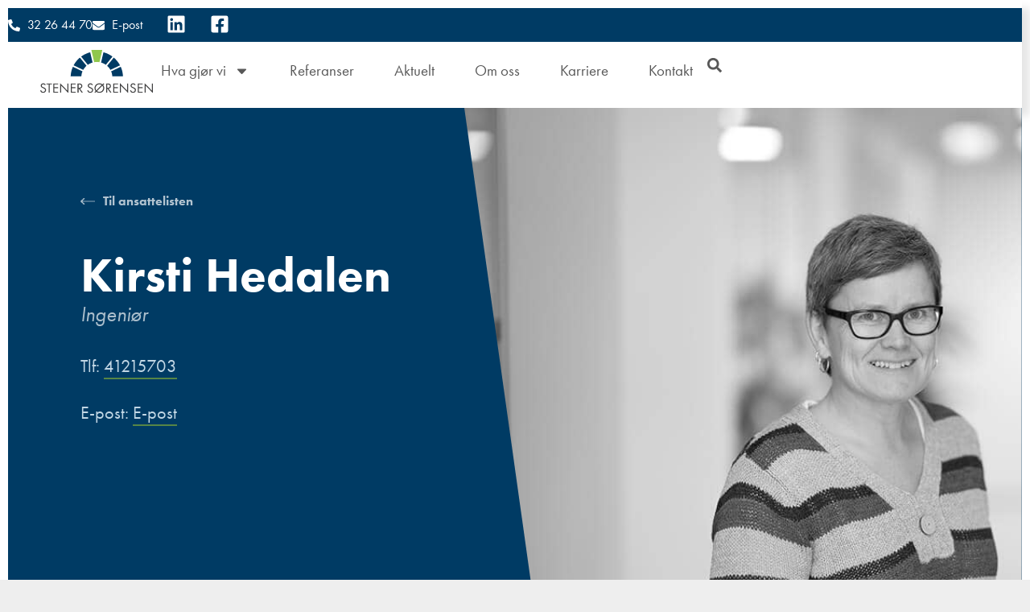

--- FILE ---
content_type: text/html; charset=UTF-8
request_url: https://ssas.no/ansatt/kirsti-hedalen/
body_size: 32704
content:
<!doctype html>
<html lang="nb-NO">
<head>
	<meta charset="UTF-8">
	<meta name="viewport" content="width=device-width, initial-scale=1">
	<link rel="profile" href="https://gmpg.org/xfn/11">
	<meta name='robots' content='index, follow, max-image-preview:large, max-snippet:-1, max-video-preview:-1' />

<!-- Google Tag Manager for WordPress by gtm4wp.com -->
<script data-cfasync="false" data-pagespeed-no-defer>
	var gtm4wp_datalayer_name = "dataLayer";
	var dataLayer = dataLayer || [];
</script>
<!-- End Google Tag Manager for WordPress by gtm4wp.com -->
	<!-- This site is optimized with the Yoast SEO plugin v26.8 - https://yoast.com/product/yoast-seo-wordpress/ -->
	<title>Kirsti Hedalen er Ingeniør i Stener Sørensen AS</title>
	<meta name="description" content="Kirsti jobber blant annet med konstruksjonsteknikk, 3D-modellering, digital tegning/beregning og rådgivning." />
	<link rel="canonical" href="https://ssas.no/ansatt/kirsti-hedalen/" />
	<meta property="og:locale" content="nb_NO" />
	<meta property="og:type" content="article" />
	<meta property="og:title" content="Kirsti Hedalen er Ingeniør i Stener Sørensen AS" />
	<meta property="og:description" content="Kirsti jobber blant annet med konstruksjonsteknikk, 3D-modellering, digital tegning/beregning og rådgivning." />
	<meta property="og:url" content="https://ssas.no/ansatt/kirsti-hedalen/" />
	<meta property="og:site_name" content="Stener Sørensen AS" />
	<meta property="article:publisher" content="https://www.facebook.com/stenersorensen/" />
	<meta property="article:modified_time" content="2024-12-09T10:25:27+00:00" />
	<meta property="og:image" content="https://ssas.no/wp-content/uploads/2016/11/bw-9.jpg" />
	<meta property="og:image:width" content="1024" />
	<meta property="og:image:height" content="683" />
	<meta property="og:image:type" content="image/jpeg" />
	<meta name="twitter:card" content="summary_large_image" />
	<meta name="twitter:label1" content="Ansl. lesetid" />
	<meta name="twitter:data1" content="1 minutt" />
	<script type="application/ld+json" class="yoast-schema-graph">{"@context":"https://schema.org","@graph":[{"@type":"WebPage","@id":"https://ssas.no/ansatt/kirsti-hedalen/","url":"https://ssas.no/ansatt/kirsti-hedalen/","name":"Kirsti Hedalen er Ingeniør i Stener Sørensen AS","isPartOf":{"@id":"https://ssas.no/#website"},"primaryImageOfPage":{"@id":"https://ssas.no/ansatt/kirsti-hedalen/#primaryimage"},"image":{"@id":"https://ssas.no/ansatt/kirsti-hedalen/#primaryimage"},"thumbnailUrl":"https://ssas.no/wp-content/uploads/2016/11/bw-9.jpg","datePublished":"2016-11-18T10:18:03+00:00","dateModified":"2024-12-09T10:25:27+00:00","description":"Kirsti jobber blant annet med konstruksjonsteknikk, 3D-modellering, digital tegning/beregning og rådgivning.","breadcrumb":{"@id":"https://ssas.no/ansatt/kirsti-hedalen/#breadcrumb"},"inLanguage":"nb-NO","potentialAction":[{"@type":"ReadAction","target":["https://ssas.no/ansatt/kirsti-hedalen/"]}]},{"@type":"ImageObject","inLanguage":"nb-NO","@id":"https://ssas.no/ansatt/kirsti-hedalen/#primaryimage","url":"https://ssas.no/wp-content/uploads/2016/11/bw-9.jpg","contentUrl":"https://ssas.no/wp-content/uploads/2016/11/bw-9.jpg","width":1024,"height":683},{"@type":"BreadcrumbList","@id":"https://ssas.no/ansatt/kirsti-hedalen/#breadcrumb","itemListElement":[{"@type":"ListItem","position":1,"name":"Home","item":"https://ssas.no/"},{"@type":"ListItem","position":2,"name":"Kirsti Hedalen"}]},{"@type":"WebSite","@id":"https://ssas.no/#website","url":"https://ssas.no/","name":"Stener Sørensen AS","description":"Rådgiver | Bygg, Anlegg, Landskap, Oppmåling, Vann","publisher":{"@id":"https://ssas.no/#organization"},"potentialAction":[{"@type":"SearchAction","target":{"@type":"EntryPoint","urlTemplate":"https://ssas.no/?s={search_term_string}"},"query-input":{"@type":"PropertyValueSpecification","valueRequired":true,"valueName":"search_term_string"}}],"inLanguage":"nb-NO"},{"@type":"Organization","@id":"https://ssas.no/#organization","name":"Siv. Ing. Stener Sørensen AS","alternateName":"Stener Sørensen AS","url":"https://ssas.no/","logo":{"@type":"ImageObject","inLanguage":"nb-NO","@id":"https://ssas.no/#/schema/logo/image/","url":"https://ssas.no/wp-content/uploads/2023/10/ssas-logo.svg","contentUrl":"https://ssas.no/wp-content/uploads/2023/10/ssas-logo.svg","width":140,"height":54,"caption":"Siv. Ing. Stener Sørensen AS"},"image":{"@id":"https://ssas.no/#/schema/logo/image/"},"sameAs":["https://www.facebook.com/stenersorensen/","https://www.linkedin.com/company/11068619/"]}]}</script>
	<!-- / Yoast SEO plugin. -->


<link rel='dns-prefetch' href='//cdnjs.cloudflare.com' />
<link rel="stylesheet" type="text/css" href="https://use.typekit.net/upc8hhz.css"><style id='wp-img-auto-sizes-contain-inline-css'>
img:is([sizes=auto i],[sizes^="auto," i]){contain-intrinsic-size:3000px 1500px}
/*# sourceURL=wp-img-auto-sizes-contain-inline-css */
</style>
<link rel='stylesheet' id='wp-block-library-css' href='https://ssas.no/wp-includes/css/dist/block-library/style.min.css?ver=6.9' media='all' />
<style id='global-styles-inline-css'>
:root{--wp--preset--aspect-ratio--square: 1;--wp--preset--aspect-ratio--4-3: 4/3;--wp--preset--aspect-ratio--3-4: 3/4;--wp--preset--aspect-ratio--3-2: 3/2;--wp--preset--aspect-ratio--2-3: 2/3;--wp--preset--aspect-ratio--16-9: 16/9;--wp--preset--aspect-ratio--9-16: 9/16;--wp--preset--color--black: #000000;--wp--preset--color--cyan-bluish-gray: #abb8c3;--wp--preset--color--white: #ffffff;--wp--preset--color--pale-pink: #f78da7;--wp--preset--color--vivid-red: #cf2e2e;--wp--preset--color--luminous-vivid-orange: #ff6900;--wp--preset--color--luminous-vivid-amber: #fcb900;--wp--preset--color--light-green-cyan: #7bdcb5;--wp--preset--color--vivid-green-cyan: #00d084;--wp--preset--color--pale-cyan-blue: #8ed1fc;--wp--preset--color--vivid-cyan-blue: #0693e3;--wp--preset--color--vivid-purple: #9b51e0;--wp--preset--gradient--vivid-cyan-blue-to-vivid-purple: linear-gradient(135deg,rgb(6,147,227) 0%,rgb(155,81,224) 100%);--wp--preset--gradient--light-green-cyan-to-vivid-green-cyan: linear-gradient(135deg,rgb(122,220,180) 0%,rgb(0,208,130) 100%);--wp--preset--gradient--luminous-vivid-amber-to-luminous-vivid-orange: linear-gradient(135deg,rgb(252,185,0) 0%,rgb(255,105,0) 100%);--wp--preset--gradient--luminous-vivid-orange-to-vivid-red: linear-gradient(135deg,rgb(255,105,0) 0%,rgb(207,46,46) 100%);--wp--preset--gradient--very-light-gray-to-cyan-bluish-gray: linear-gradient(135deg,rgb(238,238,238) 0%,rgb(169,184,195) 100%);--wp--preset--gradient--cool-to-warm-spectrum: linear-gradient(135deg,rgb(74,234,220) 0%,rgb(151,120,209) 20%,rgb(207,42,186) 40%,rgb(238,44,130) 60%,rgb(251,105,98) 80%,rgb(254,248,76) 100%);--wp--preset--gradient--blush-light-purple: linear-gradient(135deg,rgb(255,206,236) 0%,rgb(152,150,240) 100%);--wp--preset--gradient--blush-bordeaux: linear-gradient(135deg,rgb(254,205,165) 0%,rgb(254,45,45) 50%,rgb(107,0,62) 100%);--wp--preset--gradient--luminous-dusk: linear-gradient(135deg,rgb(255,203,112) 0%,rgb(199,81,192) 50%,rgb(65,88,208) 100%);--wp--preset--gradient--pale-ocean: linear-gradient(135deg,rgb(255,245,203) 0%,rgb(182,227,212) 50%,rgb(51,167,181) 100%);--wp--preset--gradient--electric-grass: linear-gradient(135deg,rgb(202,248,128) 0%,rgb(113,206,126) 100%);--wp--preset--gradient--midnight: linear-gradient(135deg,rgb(2,3,129) 0%,rgb(40,116,252) 100%);--wp--preset--font-size--small: 13px;--wp--preset--font-size--medium: 20px;--wp--preset--font-size--large: 36px;--wp--preset--font-size--x-large: 42px;--wp--preset--spacing--20: 0.44rem;--wp--preset--spacing--30: 0.67rem;--wp--preset--spacing--40: 1rem;--wp--preset--spacing--50: 1.5rem;--wp--preset--spacing--60: 2.25rem;--wp--preset--spacing--70: 3.38rem;--wp--preset--spacing--80: 5.06rem;--wp--preset--shadow--natural: 6px 6px 9px rgba(0, 0, 0, 0.2);--wp--preset--shadow--deep: 12px 12px 50px rgba(0, 0, 0, 0.4);--wp--preset--shadow--sharp: 6px 6px 0px rgba(0, 0, 0, 0.2);--wp--preset--shadow--outlined: 6px 6px 0px -3px rgb(255, 255, 255), 6px 6px rgb(0, 0, 0);--wp--preset--shadow--crisp: 6px 6px 0px rgb(0, 0, 0);}:root { --wp--style--global--content-size: 800px;--wp--style--global--wide-size: 1200px; }:where(body) { margin: 0; }.wp-site-blocks > .alignleft { float: left; margin-right: 2em; }.wp-site-blocks > .alignright { float: right; margin-left: 2em; }.wp-site-blocks > .aligncenter { justify-content: center; margin-left: auto; margin-right: auto; }:where(.wp-site-blocks) > * { margin-block-start: 24px; margin-block-end: 0; }:where(.wp-site-blocks) > :first-child { margin-block-start: 0; }:where(.wp-site-blocks) > :last-child { margin-block-end: 0; }:root { --wp--style--block-gap: 24px; }:root :where(.is-layout-flow) > :first-child{margin-block-start: 0;}:root :where(.is-layout-flow) > :last-child{margin-block-end: 0;}:root :where(.is-layout-flow) > *{margin-block-start: 24px;margin-block-end: 0;}:root :where(.is-layout-constrained) > :first-child{margin-block-start: 0;}:root :where(.is-layout-constrained) > :last-child{margin-block-end: 0;}:root :where(.is-layout-constrained) > *{margin-block-start: 24px;margin-block-end: 0;}:root :where(.is-layout-flex){gap: 24px;}:root :where(.is-layout-grid){gap: 24px;}.is-layout-flow > .alignleft{float: left;margin-inline-start: 0;margin-inline-end: 2em;}.is-layout-flow > .alignright{float: right;margin-inline-start: 2em;margin-inline-end: 0;}.is-layout-flow > .aligncenter{margin-left: auto !important;margin-right: auto !important;}.is-layout-constrained > .alignleft{float: left;margin-inline-start: 0;margin-inline-end: 2em;}.is-layout-constrained > .alignright{float: right;margin-inline-start: 2em;margin-inline-end: 0;}.is-layout-constrained > .aligncenter{margin-left: auto !important;margin-right: auto !important;}.is-layout-constrained > :where(:not(.alignleft):not(.alignright):not(.alignfull)){max-width: var(--wp--style--global--content-size);margin-left: auto !important;margin-right: auto !important;}.is-layout-constrained > .alignwide{max-width: var(--wp--style--global--wide-size);}body .is-layout-flex{display: flex;}.is-layout-flex{flex-wrap: wrap;align-items: center;}.is-layout-flex > :is(*, div){margin: 0;}body .is-layout-grid{display: grid;}.is-layout-grid > :is(*, div){margin: 0;}body{padding-top: 0px;padding-right: 0px;padding-bottom: 0px;padding-left: 0px;}a:where(:not(.wp-element-button)){text-decoration: underline;}:root :where(.wp-element-button, .wp-block-button__link){background-color: #32373c;border-width: 0;color: #fff;font-family: inherit;font-size: inherit;font-style: inherit;font-weight: inherit;letter-spacing: inherit;line-height: inherit;padding-top: calc(0.667em + 2px);padding-right: calc(1.333em + 2px);padding-bottom: calc(0.667em + 2px);padding-left: calc(1.333em + 2px);text-decoration: none;text-transform: inherit;}.has-black-color{color: var(--wp--preset--color--black) !important;}.has-cyan-bluish-gray-color{color: var(--wp--preset--color--cyan-bluish-gray) !important;}.has-white-color{color: var(--wp--preset--color--white) !important;}.has-pale-pink-color{color: var(--wp--preset--color--pale-pink) !important;}.has-vivid-red-color{color: var(--wp--preset--color--vivid-red) !important;}.has-luminous-vivid-orange-color{color: var(--wp--preset--color--luminous-vivid-orange) !important;}.has-luminous-vivid-amber-color{color: var(--wp--preset--color--luminous-vivid-amber) !important;}.has-light-green-cyan-color{color: var(--wp--preset--color--light-green-cyan) !important;}.has-vivid-green-cyan-color{color: var(--wp--preset--color--vivid-green-cyan) !important;}.has-pale-cyan-blue-color{color: var(--wp--preset--color--pale-cyan-blue) !important;}.has-vivid-cyan-blue-color{color: var(--wp--preset--color--vivid-cyan-blue) !important;}.has-vivid-purple-color{color: var(--wp--preset--color--vivid-purple) !important;}.has-black-background-color{background-color: var(--wp--preset--color--black) !important;}.has-cyan-bluish-gray-background-color{background-color: var(--wp--preset--color--cyan-bluish-gray) !important;}.has-white-background-color{background-color: var(--wp--preset--color--white) !important;}.has-pale-pink-background-color{background-color: var(--wp--preset--color--pale-pink) !important;}.has-vivid-red-background-color{background-color: var(--wp--preset--color--vivid-red) !important;}.has-luminous-vivid-orange-background-color{background-color: var(--wp--preset--color--luminous-vivid-orange) !important;}.has-luminous-vivid-amber-background-color{background-color: var(--wp--preset--color--luminous-vivid-amber) !important;}.has-light-green-cyan-background-color{background-color: var(--wp--preset--color--light-green-cyan) !important;}.has-vivid-green-cyan-background-color{background-color: var(--wp--preset--color--vivid-green-cyan) !important;}.has-pale-cyan-blue-background-color{background-color: var(--wp--preset--color--pale-cyan-blue) !important;}.has-vivid-cyan-blue-background-color{background-color: var(--wp--preset--color--vivid-cyan-blue) !important;}.has-vivid-purple-background-color{background-color: var(--wp--preset--color--vivid-purple) !important;}.has-black-border-color{border-color: var(--wp--preset--color--black) !important;}.has-cyan-bluish-gray-border-color{border-color: var(--wp--preset--color--cyan-bluish-gray) !important;}.has-white-border-color{border-color: var(--wp--preset--color--white) !important;}.has-pale-pink-border-color{border-color: var(--wp--preset--color--pale-pink) !important;}.has-vivid-red-border-color{border-color: var(--wp--preset--color--vivid-red) !important;}.has-luminous-vivid-orange-border-color{border-color: var(--wp--preset--color--luminous-vivid-orange) !important;}.has-luminous-vivid-amber-border-color{border-color: var(--wp--preset--color--luminous-vivid-amber) !important;}.has-light-green-cyan-border-color{border-color: var(--wp--preset--color--light-green-cyan) !important;}.has-vivid-green-cyan-border-color{border-color: var(--wp--preset--color--vivid-green-cyan) !important;}.has-pale-cyan-blue-border-color{border-color: var(--wp--preset--color--pale-cyan-blue) !important;}.has-vivid-cyan-blue-border-color{border-color: var(--wp--preset--color--vivid-cyan-blue) !important;}.has-vivid-purple-border-color{border-color: var(--wp--preset--color--vivid-purple) !important;}.has-vivid-cyan-blue-to-vivid-purple-gradient-background{background: var(--wp--preset--gradient--vivid-cyan-blue-to-vivid-purple) !important;}.has-light-green-cyan-to-vivid-green-cyan-gradient-background{background: var(--wp--preset--gradient--light-green-cyan-to-vivid-green-cyan) !important;}.has-luminous-vivid-amber-to-luminous-vivid-orange-gradient-background{background: var(--wp--preset--gradient--luminous-vivid-amber-to-luminous-vivid-orange) !important;}.has-luminous-vivid-orange-to-vivid-red-gradient-background{background: var(--wp--preset--gradient--luminous-vivid-orange-to-vivid-red) !important;}.has-very-light-gray-to-cyan-bluish-gray-gradient-background{background: var(--wp--preset--gradient--very-light-gray-to-cyan-bluish-gray) !important;}.has-cool-to-warm-spectrum-gradient-background{background: var(--wp--preset--gradient--cool-to-warm-spectrum) !important;}.has-blush-light-purple-gradient-background{background: var(--wp--preset--gradient--blush-light-purple) !important;}.has-blush-bordeaux-gradient-background{background: var(--wp--preset--gradient--blush-bordeaux) !important;}.has-luminous-dusk-gradient-background{background: var(--wp--preset--gradient--luminous-dusk) !important;}.has-pale-ocean-gradient-background{background: var(--wp--preset--gradient--pale-ocean) !important;}.has-electric-grass-gradient-background{background: var(--wp--preset--gradient--electric-grass) !important;}.has-midnight-gradient-background{background: var(--wp--preset--gradient--midnight) !important;}.has-small-font-size{font-size: var(--wp--preset--font-size--small) !important;}.has-medium-font-size{font-size: var(--wp--preset--font-size--medium) !important;}.has-large-font-size{font-size: var(--wp--preset--font-size--large) !important;}.has-x-large-font-size{font-size: var(--wp--preset--font-size--x-large) !important;}
:root :where(.wp-block-pullquote){font-size: 1.5em;line-height: 1.6;}
/*# sourceURL=global-styles-inline-css */
</style>
<link rel='stylesheet' id='slick-css-css' href='https://cdnjs.cloudflare.com/ajax/libs/slick-carousel/1.8.1/slick.min.css?ver=6.9' media='all' />
<link rel='stylesheet' id='slick-theme-css-css' href='https://cdnjs.cloudflare.com/ajax/libs/slick-carousel/1.8.1/slick-theme.min.css?ver=6.9' media='all' />
<link rel='stylesheet' id='hello-elementor-css' href='https://ssas.no/wp-content/themes/hello-elementor/assets/css/reset.css?ver=3.4.6' media='all' />
<link rel='stylesheet' id='hello-elementor-theme-style-css' href='https://ssas.no/wp-content/themes/hello-elementor/assets/css/theme.css?ver=3.4.6' media='all' />
<link rel='stylesheet' id='hello-elementor-header-footer-css' href='https://ssas.no/wp-content/themes/hello-elementor/assets/css/header-footer.css?ver=3.4.6' media='all' />
<link rel='stylesheet' id='elementor-frontend-css' href='https://ssas.no/wp-content/plugins/elementor/assets/css/frontend.min.css?ver=3.34.3' media='all' />
<style id='elementor-frontend-inline-css'>
.elementor-5168 .elementor-element.elementor-element-74b8ac2:not(.elementor-motion-effects-element-type-background), .elementor-5168 .elementor-element.elementor-element-74b8ac2 > .elementor-motion-effects-container > .elementor-motion-effects-layer{background-image:url("https://ssas.no/wp-content/uploads/2016/11/bw-9.jpg");}.elementor-5168 .elementor-element.elementor-element-fc47814:not(.elementor-motion-effects-element-type-background), .elementor-5168 .elementor-element.elementor-element-fc47814 > .elementor-motion-effects-container > .elementor-motion-effects-layer{background-image:url("https://ssas.no/wp-content/uploads/2016/11/bw-9.jpg");}
/*# sourceURL=elementor-frontend-inline-css */
</style>
<link rel='stylesheet' id='widget-icon-list-css' href='https://ssas.no/wp-content/plugins/elementor/assets/css/widget-icon-list.min.css?ver=3.34.3' media='all' />
<link rel='stylesheet' id='widget-social-icons-css' href='https://ssas.no/wp-content/plugins/elementor/assets/css/widget-social-icons.min.css?ver=3.34.3' media='all' />
<link rel='stylesheet' id='e-apple-webkit-css' href='https://ssas.no/wp-content/plugins/elementor/assets/css/conditionals/apple-webkit.min.css?ver=3.34.3' media='all' />
<link rel='stylesheet' id='widget-image-css' href='https://ssas.no/wp-content/plugins/elementor/assets/css/widget-image.min.css?ver=3.34.3' media='all' />
<link rel='stylesheet' id='widget-nav-menu-css' href='https://ssas.no/wp-content/plugins/elementor-pro/assets/css/widget-nav-menu.min.css?ver=3.34.3' media='all' />
<link rel='stylesheet' id='widget-search-form-css' href='https://ssas.no/wp-content/plugins/elementor-pro/assets/css/widget-search-form.min.css?ver=3.34.3' media='all' />
<link rel='stylesheet' id='e-sticky-css' href='https://ssas.no/wp-content/plugins/elementor-pro/assets/css/modules/sticky.min.css?ver=3.34.3' media='all' />
<link rel='stylesheet' id='widget-divider-css' href='https://ssas.no/wp-content/plugins/elementor/assets/css/widget-divider.min.css?ver=3.34.3' media='all' />
<link rel='stylesheet' id='widget-heading-css' href='https://ssas.no/wp-content/plugins/elementor/assets/css/widget-heading.min.css?ver=3.34.3' media='all' />
<link rel='stylesheet' id='e-shapes-css' href='https://ssas.no/wp-content/plugins/elementor/assets/css/conditionals/shapes.min.css?ver=3.34.3' media='all' />
<link rel='stylesheet' id='e-animation-grow-css' href='https://ssas.no/wp-content/plugins/elementor/assets/lib/animations/styles/e-animation-grow.min.css?ver=3.34.3' media='all' />
<link rel='stylesheet' id='e-animation-fadeInLeft-css' href='https://ssas.no/wp-content/plugins/elementor/assets/lib/animations/styles/fadeInLeft.min.css?ver=3.34.3' media='all' />
<link rel='stylesheet' id='e-motion-fx-css' href='https://ssas.no/wp-content/plugins/elementor-pro/assets/css/modules/motion-fx.min.css?ver=3.34.3' media='all' />
<link rel='stylesheet' id='e-animation-fadeIn-css' href='https://ssas.no/wp-content/plugins/elementor/assets/lib/animations/styles/fadeIn.min.css?ver=3.34.3' media='all' />
<link rel='stylesheet' id='e-animation-fadeInUp-css' href='https://ssas.no/wp-content/plugins/elementor/assets/lib/animations/styles/fadeInUp.min.css?ver=3.34.3' media='all' />
<link rel='stylesheet' id='widget-loop-filter-css' href='https://ssas.no/wp-content/plugins/elementor-pro/assets/css/widget-loop-filter.min.css?ver=3.34.3' media='all' />
<link rel='stylesheet' id='widget-loop-common-css' href='https://ssas.no/wp-content/plugins/elementor-pro/assets/css/widget-loop-common.min.css?ver=3.34.3' media='all' />
<link rel='stylesheet' id='widget-loop-grid-css' href='https://ssas.no/wp-content/plugins/elementor-pro/assets/css/widget-loop-grid.min.css?ver=3.34.3' media='all' />
<link rel='stylesheet' id='elementor-post-4742-css' href='https://ssas.no/wp-content/uploads/elementor/css/post-4742.css?ver=1769481368' media='all' />
<link rel='stylesheet' id='font-awesome-5-all-css' href='https://ssas.no/wp-content/plugins/elementor/assets/lib/font-awesome/css/all.min.css?ver=3.34.3' media='all' />
<link rel='stylesheet' id='font-awesome-4-shim-css' href='https://ssas.no/wp-content/plugins/elementor/assets/lib/font-awesome/css/v4-shims.min.css?ver=3.34.3' media='all' />
<link rel='stylesheet' id='pp-extensions-css' href='https://ssas.no/wp-content/plugins/powerpack-elements/assets/css/min/extensions.min.css?ver=2.12.15' media='all' />
<link rel='stylesheet' id='pp-tooltip-css' href='https://ssas.no/wp-content/plugins/powerpack-elements/assets/css/min/tooltip.min.css?ver=2.12.15' media='all' />
<link rel='stylesheet' id='elementor-post-4746-css' href='https://ssas.no/wp-content/uploads/elementor/css/post-4746.css?ver=1769481368' media='all' />
<link rel='stylesheet' id='elementor-post-4749-css' href='https://ssas.no/wp-content/uploads/elementor/css/post-4749.css?ver=1769481369' media='all' />
<link rel='stylesheet' id='elementor-post-5168-css' href='https://ssas.no/wp-content/uploads/elementor/css/post-5168.css?ver=1769482014' media='all' />
<link rel='stylesheet' id='hello-elementor-child-style-css' href='https://ssas.no/wp-content/themes/SSAS/style.css?ver=2.0.0' media='all' />
<script id="jquery-core-js-extra">
var pp = {"ajax_url":"https://ssas.no/wp-admin/admin-ajax.php"};
//# sourceURL=jquery-core-js-extra
</script>
<script src="https://ssas.no/wp-includes/js/jquery/jquery.min.js?ver=3.7.1" id="jquery-core-js"></script>
<script src="https://ssas.no/wp-includes/js/jquery/jquery-migrate.min.js?ver=3.4.1" id="jquery-migrate-js"></script>
<script src="https://ssas.no/wp-content/plugins/elementor/assets/lib/font-awesome/js/v4-shims.min.js?ver=3.34.3" id="font-awesome-4-shim-js"></script>

<!-- Google Tag Manager for WordPress by gtm4wp.com -->
<!-- GTM Container placement set to automatic -->
<script data-cfasync="false" data-pagespeed-no-defer>
	var dataLayer_content = {"pagePostType":"staff","pagePostType2":"single-staff","pagePostAuthor":"Flyt WP Drift"};
	dataLayer.push( dataLayer_content );
</script>
<script data-cfasync="false" data-pagespeed-no-defer>
(function(w,d,s,l,i){w[l]=w[l]||[];w[l].push({'gtm.start':
new Date().getTime(),event:'gtm.js'});var f=d.getElementsByTagName(s)[0],
j=d.createElement(s),dl=l!='dataLayer'?'&l='+l:'';j.async=true;j.src=
'//www.googletagmanager.com/gtm.js?id='+i+dl;f.parentNode.insertBefore(j,f);
})(window,document,'script','dataLayer','GTM-M2BVHCM');
</script>
<!-- End Google Tag Manager for WordPress by gtm4wp.com --><link rel="apple-touch-icon" sizes="180x180" href="/apple-touch-icon.png">
<link rel="icon" type="image/png" sizes="32x32" href="/favicon-32x32.png">
<link rel="icon" type="image/png" sizes="16x16" href="/favicon-16x16.png">
<link rel="manifest" href="/site.webmanifest">
<link rel="mask-icon" href="/safari-pinned-tab.svg" color="#5bbad5">
<meta name="msapplication-TileColor" content="#ffffff">
<meta name="theme-color" content="#ffffff">
			<style>
				.e-con.e-parent:nth-of-type(n+4):not(.e-lazyloaded):not(.e-no-lazyload),
				.e-con.e-parent:nth-of-type(n+4):not(.e-lazyloaded):not(.e-no-lazyload) * {
					background-image: none !important;
				}
				@media screen and (max-height: 1024px) {
					.e-con.e-parent:nth-of-type(n+3):not(.e-lazyloaded):not(.e-no-lazyload),
					.e-con.e-parent:nth-of-type(n+3):not(.e-lazyloaded):not(.e-no-lazyload) * {
						background-image: none !important;
					}
				}
				@media screen and (max-height: 640px) {
					.e-con.e-parent:nth-of-type(n+2):not(.e-lazyloaded):not(.e-no-lazyload),
					.e-con.e-parent:nth-of-type(n+2):not(.e-lazyloaded):not(.e-no-lazyload) * {
						background-image: none !important;
					}
				}
			</style>
			<link rel="icon" href="https://ssas.no/wp-content/uploads/2023/10/ssas-favicon-150x150.webp" sizes="32x32" />
<link rel="icon" href="https://ssas.no/wp-content/uploads/2023/10/ssas-favicon.webp" sizes="192x192" />
<link rel="apple-touch-icon" href="https://ssas.no/wp-content/uploads/2023/10/ssas-favicon.webp" />
<meta name="msapplication-TileImage" content="https://ssas.no/wp-content/uploads/2023/10/ssas-favicon.webp" />
<meta name="traceparent" content="00-9c4af209aba1c20a0000001769545171-9c4af209aba1c20a-01"></head>
<body class="wp-singular staff-template-default single single-staff postid-153 wp-custom-logo wp-embed-responsive wp-theme-hello-elementor wp-child-theme-SSAS hello-elementor-default elementor-default elementor-template-full-width elementor-kit-4742 elementor-page-5168">


<!-- GTM Container placement set to automatic -->
<!-- Google Tag Manager (noscript) -->
				<noscript><iframe src="https://www.googletagmanager.com/ns.html?id=GTM-M2BVHCM" height="0" width="0" style="display:none;visibility:hidden" aria-hidden="true"></iframe></noscript>
<!-- End Google Tag Manager (noscript) -->

		<header data-elementor-type="header" data-elementor-id="4746" class="elementor elementor-4746 elementor-location-header" data-elementor-post-type="elementor_library">
			<header class="elementor-element elementor-element-672cad7 e-con-full e-flex e-con e-parent" data-id="672cad7" data-element_type="container" data-settings="{&quot;sticky&quot;:&quot;top&quot;,&quot;background_background&quot;:&quot;classic&quot;,&quot;sticky_on&quot;:[&quot;desktop&quot;,&quot;tablet&quot;,&quot;mobile&quot;],&quot;sticky_offset&quot;:0,&quot;sticky_effects_offset&quot;:0,&quot;sticky_anchor_link_offset&quot;:0}">
		<header class="elementor-element elementor-element-1fce117 e-con-full e-flex e-con e-child" data-id="1fce117" data-element_type="container" data-settings="{&quot;background_background&quot;:&quot;classic&quot;,&quot;animation&quot;:&quot;none&quot;}">
				<div class="elementor-element elementor-element-9767fe2 elementor-icon-list--layout-inline elementor-mobile-align-end elementor-list-item-link-full_width elementor-widget elementor-widget-icon-list" data-id="9767fe2" data-element_type="widget" data-widget_type="icon-list.default">
				<div class="elementor-widget-container">
							<ul class="elementor-icon-list-items elementor-inline-items">
							<li class="elementor-icon-list-item elementor-inline-item">
											<a href="tel:004732264470">

												<span class="elementor-icon-list-icon">
							<svg aria-hidden="true" class="e-font-icon-svg e-fas-phone-alt" viewBox="0 0 512 512" xmlns="http://www.w3.org/2000/svg"><path d="M497.39 361.8l-112-48a24 24 0 0 0-28 6.9l-49.6 60.6A370.66 370.66 0 0 1 130.6 204.11l60.6-49.6a23.94 23.94 0 0 0 6.9-28l-48-112A24.16 24.16 0 0 0 122.6.61l-104 24A24 24 0 0 0 0 48c0 256.5 207.9 464 464 464a24 24 0 0 0 23.4-18.6l24-104a24.29 24.29 0 0 0-14.01-27.6z"></path></svg>						</span>
										<span class="elementor-icon-list-text">32 26 44 70</span>
											</a>
									</li>
								<li class="elementor-icon-list-item elementor-inline-item">
											<a href="/cdn-cgi/l/email-protection#711718031c10011e020531020210025f1f1e">

												<span class="elementor-icon-list-icon">
							<svg aria-hidden="true" class="e-font-icon-svg e-fas-envelope" viewBox="0 0 512 512" xmlns="http://www.w3.org/2000/svg"><path d="M502.3 190.8c3.9-3.1 9.7-.2 9.7 4.7V400c0 26.5-21.5 48-48 48H48c-26.5 0-48-21.5-48-48V195.6c0-5 5.7-7.8 9.7-4.7 22.4 17.4 52.1 39.5 154.1 113.6 21.1 15.4 56.7 47.8 92.2 47.6 35.7.3 72-32.8 92.3-47.6 102-74.1 131.6-96.3 154-113.7zM256 320c23.2.4 56.6-29.2 73.4-41.4 132.7-96.3 142.8-104.7 173.4-128.7 5.8-4.5 9.2-11.5 9.2-18.9v-19c0-26.5-21.5-48-48-48H48C21.5 64 0 85.5 0 112v19c0 7.4 3.4 14.3 9.2 18.9 30.6 23.9 40.7 32.4 173.4 128.7 16.8 12.2 50.2 41.8 73.4 41.4z"></path></svg>						</span>
										<span class="elementor-icon-list-text"><span class="__cf_email__" data-cfemail="e88e819a858998879b9ca89b9b899bc68687">[email&#160;protected]</span></span>
											</a>
									</li>
						</ul>
						</div>
				</div>
				<div class="elementor-element elementor-element-6327d3f elementor-shape-square elementor-grid-2 elementor-widget elementor-widget-social-icons" data-id="6327d3f" data-element_type="widget" data-widget_type="social-icons.default">
				<div class="elementor-widget-container">
							<div class="elementor-social-icons-wrapper elementor-grid" role="list">
							<span class="elementor-grid-item" role="listitem">
					<a class="elementor-icon elementor-social-icon elementor-social-icon-linkedin elementor-repeater-item-621714c" href="https://www.linkedin.com/company/11068619/" target="_blank">
						<span class="elementor-screen-only">Linkedin</span>
						<svg aria-hidden="true" class="e-font-icon-svg e-fab-linkedin" viewBox="0 0 448 512" xmlns="http://www.w3.org/2000/svg"><path d="M416 32H31.9C14.3 32 0 46.5 0 64.3v383.4C0 465.5 14.3 480 31.9 480H416c17.6 0 32-14.5 32-32.3V64.3c0-17.8-14.4-32.3-32-32.3zM135.4 416H69V202.2h66.5V416zm-33.2-243c-21.3 0-38.5-17.3-38.5-38.5S80.9 96 102.2 96c21.2 0 38.5 17.3 38.5 38.5 0 21.3-17.2 38.5-38.5 38.5zm282.1 243h-66.4V312c0-24.8-.5-56.7-34.5-56.7-34.6 0-39.9 27-39.9 54.9V416h-66.4V202.2h63.7v29.2h.9c8.9-16.8 30.6-34.5 62.9-34.5 67.2 0 79.7 44.3 79.7 101.9V416z"></path></svg>					</a>
				</span>
							<span class="elementor-grid-item" role="listitem">
					<a class="elementor-icon elementor-social-icon elementor-social-icon-facebook-square elementor-repeater-item-13a6f78" href="https://www.facebook.com/stenersorensen/" target="_blank">
						<span class="elementor-screen-only">Facebook-square</span>
						<svg aria-hidden="true" class="e-font-icon-svg e-fab-facebook-square" viewBox="0 0 448 512" xmlns="http://www.w3.org/2000/svg"><path d="M400 32H48A48 48 0 0 0 0 80v352a48 48 0 0 0 48 48h137.25V327.69h-63V256h63v-54.64c0-62.15 37-96.48 93.67-96.48 27.14 0 55.52 4.84 55.52 4.84v61h-31.27c-30.81 0-40.42 19.12-40.42 38.73V256h68.78l-11 71.69h-57.78V480H400a48 48 0 0 0 48-48V80a48 48 0 0 0-48-48z"></path></svg>					</a>
				</span>
					</div>
						</div>
				</div>
				</header>
		<header class="elementor-element elementor-element-87b095b e-con-full 998 e-flex e-con e-child" data-id="87b095b" data-element_type="container" data-settings="{&quot;background_background&quot;:&quot;classic&quot;}">
				<div class="elementor-element elementor-element-2bf8d36 elementor-widget elementor-widget-theme-site-logo elementor-widget-image" data-id="2bf8d36" data-element_type="widget" data-widget_type="theme-site-logo.default">
				<div class="elementor-widget-container">
											<a href="https://ssas.no">
			<img width="140" height="54" src="https://ssas.no/wp-content/uploads/2023/10/ssas-logo.svg" class="attachment-full size-full wp-image-4747" alt="Stener Sørensen logo" />				</a>
											</div>
				</div>
				<div class="elementor-element elementor-element-111794e elementor-nav-menu__align-center elementor-nav-menu--stretch elementor-nav-menu--dropdown-tablet elementor-nav-menu__text-align-aside elementor-nav-menu--toggle elementor-nav-menu--burger elementor-widget elementor-widget-nav-menu" data-id="111794e" data-element_type="widget" data-settings="{&quot;full_width&quot;:&quot;stretch&quot;,&quot;layout&quot;:&quot;horizontal&quot;,&quot;submenu_icon&quot;:{&quot;value&quot;:&quot;&lt;svg aria-hidden=\&quot;true\&quot; class=\&quot;e-font-icon-svg e-fas-caret-down\&quot; viewBox=\&quot;0 0 320 512\&quot; xmlns=\&quot;http:\/\/www.w3.org\/2000\/svg\&quot;&gt;&lt;path d=\&quot;M31.3 192h257.3c17.8 0 26.7 21.5 14.1 34.1L174.1 354.8c-7.8 7.8-20.5 7.8-28.3 0L17.2 226.1C4.6 213.5 13.5 192 31.3 192z\&quot;&gt;&lt;\/path&gt;&lt;\/svg&gt;&quot;,&quot;library&quot;:&quot;fa-solid&quot;},&quot;toggle&quot;:&quot;burger&quot;}" data-widget_type="nav-menu.default">
				<div class="elementor-widget-container">
								<nav aria-label="Meny" class="elementor-nav-menu--main elementor-nav-menu__container elementor-nav-menu--layout-horizontal e--pointer-underline e--animation-fade">
				<ul id="menu-1-111794e" class="elementor-nav-menu"><li class="menu-item menu-item-type-post_type menu-item-object-page menu-item-has-children menu-item-4978"><a href="https://ssas.no/hva-gjor-vi/" class="elementor-item">Hva gjør vi</a>
<ul class="sub-menu elementor-nav-menu--dropdown">
	<li class="menu-item menu-item-type-post_type menu-item-object-page menu-item-has-children menu-item-7105"><a href="https://ssas.no/hva-gjor-vi/landskapsarkitekt/" class="elementor-sub-item">Plan og landskapsarkitektur</a>
	<ul class="sub-menu elementor-nav-menu--dropdown">
		<li class="menu-item menu-item-type-post_type menu-item-object-page menu-item-7934"><a href="https://ssas.no/hva-gjor-vi/landskapsarkitekt/hagedesign/" class="elementor-sub-item">Hagedesign</a></li>
	</ul>
</li>
	<li class="menu-item menu-item-type-post_type menu-item-object-page menu-item-has-children menu-item-7102"><a href="https://ssas.no/hva-gjor-vi/byggteknikk/" class="elementor-sub-item">Byggteknikk</a>
	<ul class="sub-menu elementor-nav-menu--dropdown">
		<li class="menu-item menu-item-type-post_type menu-item-object-page menu-item-7103"><a href="https://ssas.no/hva-gjor-vi/byggteknikk/bim-koordinering/" class="elementor-sub-item">BIM-koordinering</a></li>
	</ul>
</li>
	<li class="menu-item menu-item-type-post_type menu-item-object-page menu-item-7107"><a href="https://ssas.no/hva-gjor-vi/samferdsel/" class="elementor-sub-item">Samferdsel og infrastruktur</a></li>
	<li class="menu-item menu-item-type-post_type menu-item-object-page menu-item-7106"><a href="https://ssas.no/hva-gjor-vi/prosjektadministrasjon/" class="elementor-sub-item">Prosjektadministrasjon</a></li>
	<li class="menu-item menu-item-type-post_type menu-item-object-page menu-item-7104"><a href="https://ssas.no/hva-gjor-vi/oppmaling/" class="elementor-sub-item">Geomatikk og masseberegning</a></li>
	<li class="menu-item menu-item-type-post_type menu-item-object-page menu-item-7101"><a href="https://ssas.no/hva-gjor-vi/ansvarlig-soker/" class="elementor-sub-item">Ansvarlig søker</a></li>
	<li class="menu-item menu-item-type-post_type menu-item-object-page menu-item-7108"><a href="https://ssas.no/hva-gjor-vi/vann/" class="elementor-sub-item">Vann</a></li>
</ul>
</li>
<li class="menu-item menu-item-type-post_type menu-item-object-page menu-item-4982"><a href="https://ssas.no/referanser/" class="elementor-item">Referanser</a></li>
<li class="menu-item menu-item-type-custom menu-item-object-custom menu-item-7588"><a href="/aktuelt/" class="elementor-item">Aktuelt</a></li>
<li class="menu-item menu-item-type-post_type menu-item-object-page menu-item-4979"><a href="https://ssas.no/om-oss/" class="elementor-item">Om oss</a></li>
<li class="menu-item menu-item-type-post_type menu-item-object-page menu-item-4980"><a href="https://ssas.no/karriere/" class="elementor-item">Karriere</a></li>
<li class="menu-item menu-item-type-post_type menu-item-object-page menu-item-4981"><a href="https://ssas.no/kontakt/" class="elementor-item">Kontakt</a></li>
</ul>			</nav>
					<div class="elementor-menu-toggle" role="button" tabindex="0" aria-label="Menu Toggle" aria-expanded="false">
			<svg aria-hidden="true" role="presentation" class="elementor-menu-toggle__icon--open e-font-icon-svg e-eicon-menu-bar" viewBox="0 0 1000 1000" xmlns="http://www.w3.org/2000/svg"><path d="M104 333H896C929 333 958 304 958 271S929 208 896 208H104C71 208 42 237 42 271S71 333 104 333ZM104 583H896C929 583 958 554 958 521S929 458 896 458H104C71 458 42 487 42 521S71 583 104 583ZM104 833H896C929 833 958 804 958 771S929 708 896 708H104C71 708 42 737 42 771S71 833 104 833Z"></path></svg><svg aria-hidden="true" role="presentation" class="elementor-menu-toggle__icon--close e-font-icon-svg e-eicon-close" viewBox="0 0 1000 1000" xmlns="http://www.w3.org/2000/svg"><path d="M742 167L500 408 258 167C246 154 233 150 217 150 196 150 179 158 167 167 154 179 150 196 150 212 150 229 154 242 171 254L408 500 167 742C138 771 138 800 167 829 196 858 225 858 254 829L496 587 738 829C750 842 767 846 783 846 800 846 817 842 829 829 842 817 846 804 846 783 846 767 842 750 829 737L588 500 833 258C863 229 863 200 833 171 804 137 775 137 742 167Z"></path></svg>		</div>
					<nav class="elementor-nav-menu--dropdown elementor-nav-menu__container" aria-hidden="true">
				<ul id="menu-2-111794e" class="elementor-nav-menu"><li class="menu-item menu-item-type-post_type menu-item-object-page menu-item-has-children menu-item-4978"><a href="https://ssas.no/hva-gjor-vi/" class="elementor-item" tabindex="-1">Hva gjør vi</a>
<ul class="sub-menu elementor-nav-menu--dropdown">
	<li class="menu-item menu-item-type-post_type menu-item-object-page menu-item-has-children menu-item-7105"><a href="https://ssas.no/hva-gjor-vi/landskapsarkitekt/" class="elementor-sub-item" tabindex="-1">Plan og landskapsarkitektur</a>
	<ul class="sub-menu elementor-nav-menu--dropdown">
		<li class="menu-item menu-item-type-post_type menu-item-object-page menu-item-7934"><a href="https://ssas.no/hva-gjor-vi/landskapsarkitekt/hagedesign/" class="elementor-sub-item" tabindex="-1">Hagedesign</a></li>
	</ul>
</li>
	<li class="menu-item menu-item-type-post_type menu-item-object-page menu-item-has-children menu-item-7102"><a href="https://ssas.no/hva-gjor-vi/byggteknikk/" class="elementor-sub-item" tabindex="-1">Byggteknikk</a>
	<ul class="sub-menu elementor-nav-menu--dropdown">
		<li class="menu-item menu-item-type-post_type menu-item-object-page menu-item-7103"><a href="https://ssas.no/hva-gjor-vi/byggteknikk/bim-koordinering/" class="elementor-sub-item" tabindex="-1">BIM-koordinering</a></li>
	</ul>
</li>
	<li class="menu-item menu-item-type-post_type menu-item-object-page menu-item-7107"><a href="https://ssas.no/hva-gjor-vi/samferdsel/" class="elementor-sub-item" tabindex="-1">Samferdsel og infrastruktur</a></li>
	<li class="menu-item menu-item-type-post_type menu-item-object-page menu-item-7106"><a href="https://ssas.no/hva-gjor-vi/prosjektadministrasjon/" class="elementor-sub-item" tabindex="-1">Prosjektadministrasjon</a></li>
	<li class="menu-item menu-item-type-post_type menu-item-object-page menu-item-7104"><a href="https://ssas.no/hva-gjor-vi/oppmaling/" class="elementor-sub-item" tabindex="-1">Geomatikk og masseberegning</a></li>
	<li class="menu-item menu-item-type-post_type menu-item-object-page menu-item-7101"><a href="https://ssas.no/hva-gjor-vi/ansvarlig-soker/" class="elementor-sub-item" tabindex="-1">Ansvarlig søker</a></li>
	<li class="menu-item menu-item-type-post_type menu-item-object-page menu-item-7108"><a href="https://ssas.no/hva-gjor-vi/vann/" class="elementor-sub-item" tabindex="-1">Vann</a></li>
</ul>
</li>
<li class="menu-item menu-item-type-post_type menu-item-object-page menu-item-4982"><a href="https://ssas.no/referanser/" class="elementor-item" tabindex="-1">Referanser</a></li>
<li class="menu-item menu-item-type-custom menu-item-object-custom menu-item-7588"><a href="/aktuelt/" class="elementor-item" tabindex="-1">Aktuelt</a></li>
<li class="menu-item menu-item-type-post_type menu-item-object-page menu-item-4979"><a href="https://ssas.no/om-oss/" class="elementor-item" tabindex="-1">Om oss</a></li>
<li class="menu-item menu-item-type-post_type menu-item-object-page menu-item-4980"><a href="https://ssas.no/karriere/" class="elementor-item" tabindex="-1">Karriere</a></li>
<li class="menu-item menu-item-type-post_type menu-item-object-page menu-item-4981"><a href="https://ssas.no/kontakt/" class="elementor-item" tabindex="-1">Kontakt</a></li>
</ul>			</nav>
						</div>
				</div>
				<div class="elementor-element elementor-element-2cc891a elementor-search-form--skin-full_screen elementor-widget elementor-widget-search-form" data-id="2cc891a" data-element_type="widget" data-settings="{&quot;skin&quot;:&quot;full_screen&quot;}" data-widget_type="search-form.default">
				<div class="elementor-widget-container">
							<search role="search">
			<form class="elementor-search-form" action="https://ssas.no" method="get">
												<div class="elementor-search-form__toggle" role="button" tabindex="0" aria-label="Søk">
					<div class="e-font-icon-svg-container"><svg aria-hidden="true" class="e-font-icon-svg e-fas-search" viewBox="0 0 512 512" xmlns="http://www.w3.org/2000/svg"><path d="M505 442.7L405.3 343c-4.5-4.5-10.6-7-17-7H372c27.6-35.3 44-79.7 44-128C416 93.1 322.9 0 208 0S0 93.1 0 208s93.1 208 208 208c48.3 0 92.7-16.4 128-44v16.3c0 6.4 2.5 12.5 7 17l99.7 99.7c9.4 9.4 24.6 9.4 33.9 0l28.3-28.3c9.4-9.4 9.4-24.6.1-34zM208 336c-70.7 0-128-57.2-128-128 0-70.7 57.2-128 128-128 70.7 0 128 57.2 128 128 0 70.7-57.2 128-128 128z"></path></svg></div>				</div>
								<div class="elementor-search-form__container">
					<label class="elementor-screen-only" for="elementor-search-form-2cc891a">Søk</label>

					
					<input id="elementor-search-form-2cc891a" placeholder="Hva leter du etter?" class="elementor-search-form__input" type="search" name="s" value="">
					
					
										<div class="dialog-lightbox-close-button dialog-close-button" role="button" tabindex="0" aria-label="Close this search box.">
						<svg aria-hidden="true" class="e-font-icon-svg e-eicon-close" viewBox="0 0 1000 1000" xmlns="http://www.w3.org/2000/svg"><path d="M742 167L500 408 258 167C246 154 233 150 217 150 196 150 179 158 167 167 154 179 150 196 150 212 150 229 154 242 171 254L408 500 167 742C138 771 138 800 167 829 196 858 225 858 254 829L496 587 738 829C750 842 767 846 783 846 800 846 817 842 829 829 842 817 846 804 846 783 846 767 842 750 829 737L588 500 833 258C863 229 863 200 833 171 804 137 775 137 742 167Z"></path></svg>					</div>
									</div>
			</form>
		</search>
						</div>
				</div>
				</header>
				</header>
				</header>
				<div data-elementor-type="single-post" data-elementor-id="5168" class="elementor elementor-5168 elementor-location-single post-153 staff type-staff status-publish has-post-thumbnail hentry team-byggteknikk" data-elementor-post-type="elementor_library">
			<div class="elementor-element elementor-element-74b8ac2 e-con-full elementor-hidden-desktop elementor-hidden-tablet e-flex e-con e-parent" data-id="74b8ac2" data-element_type="container" data-settings="{&quot;background_background&quot;:&quot;classic&quot;,&quot;shape_divider_bottom&quot;:&quot;tilt&quot;}">
				<div class="elementor-shape elementor-shape-bottom" aria-hidden="true" data-negative="false">
			<svg xmlns="http://www.w3.org/2000/svg" viewBox="0 0 1000 100" preserveAspectRatio="none">
	<path class="elementor-shape-fill" d="M0,6V0h1000v100L0,6z"/>
</svg>		</div>
				</div>
		<div class="elementor-element elementor-element-803d5c2 e-con-full e-flex e-con e-parent" data-id="803d5c2" data-element_type="container" data-settings="{&quot;background_background&quot;:&quot;gradient&quot;}">
		<div class="elementor-element elementor-element-54d32b3 e-con-full e-flex e-con e-child" data-id="54d32b3" data-element_type="container">
				<div class="elementor-element elementor-element-425221e elementor-widget elementor-widget-text-editor" data-id="425221e" data-element_type="widget" data-widget_type="text-editor.default">
				<div class="elementor-widget-container">
									<a href="/om-oss/#ansatte" class="ssas-back">Til ansattelisten</a>								</div>
				</div>
				<div class="elementor-element elementor-element-60641e0 elementor-invisible elementor-widget elementor-widget-heading" data-id="60641e0" data-element_type="widget" data-settings="{&quot;_animation&quot;:&quot;fadeInLeft&quot;}" data-widget_type="heading.default">
				<div class="elementor-widget-container">
					<h1 class="elementor-heading-title elementor-size-default">Kirsti  Hedalen</h1>				</div>
				</div>
				<div class="elementor-element elementor-element-4afc823 elementor-invisible elementor-widget elementor-widget-heading" data-id="4afc823" data-element_type="widget" data-settings="{&quot;_animation&quot;:&quot;fadeInLeft&quot;,&quot;_animation_delay&quot;:200}" data-widget_type="heading.default">
				<div class="elementor-widget-container">
					<p class="elementor-heading-title elementor-size-default">Ingeniør</p>				</div>
				</div>
				<div class="elementor-element elementor-element-fd1b092 elementor-invisible elementor-widget elementor-widget-shortcode" data-id="fd1b092" data-element_type="widget" data-settings="{&quot;_animation&quot;:&quot;fadeInLeft&quot;,&quot;_animation_delay&quot;:400}" data-widget_type="shortcode.default">
				<div class="elementor-widget-container">
							<div class="elementor-shortcode"><div class="employee-contact-info"><p>Tlf: <a href="tel:41215703">41215703</a></p><p>E-post: <a href="/cdn-cgi/l/email-protection#f992908b8a8d90b98a8a988ad79796"><span class="__cf_email__" data-cfemail="a1cac8d3d2d5c8e1d2d2c0d28fcfce">[email&#160;protected]</span></a></p></div></div>
						</div>
				</div>
				</div>
		<div class="elementor-element elementor-element-1572d02 e-con-full imagebox employee elementor-hidden-mobile e-flex elementor-invisible e-con e-child" data-id="1572d02" data-element_type="container" data-settings="{&quot;position&quot;:&quot;absolute&quot;,&quot;animation&quot;:&quot;fadeIn&quot;}">
		<div class="elementor-element elementor-element-fc47814 image employee e-flex e-con-boxed e-con e-child" data-id="fc47814" data-element_type="container" data-settings="{&quot;background_background&quot;:&quot;classic&quot;,&quot;position&quot;:&quot;absolute&quot;,&quot;background_motion_fx_motion_fx_scrolling&quot;:&quot;yes&quot;,&quot;background_motion_fx_scale_effect&quot;:&quot;yes&quot;,&quot;background_motion_fx_scale_speed&quot;:{&quot;unit&quot;:&quot;px&quot;,&quot;size&quot;:8,&quot;sizes&quot;:[]},&quot;background_motion_fx_scale_range&quot;:{&quot;unit&quot;:&quot;%&quot;,&quot;size&quot;:&quot;&quot;,&quot;sizes&quot;:{&quot;start&quot;:51,&quot;end&quot;:100}},&quot;background_motion_fx_scale_direction&quot;:&quot;out-in&quot;,&quot;background_motion_fx_devices&quot;:[&quot;desktop&quot;,&quot;tablet&quot;,&quot;mobile&quot;]}">
					<div class="e-con-inner">
					</div>
				</div>
				</div>
				</div>
		<div class="elementor-element elementor-element-0899e7d e-flex e-con-boxed e-con e-parent" data-id="0899e7d" data-element_type="container">
					<div class="e-con-inner">
				<div class="elementor-element elementor-element-28e183f elementor-invisible elementor-widget elementor-widget-text-editor" data-id="28e183f" data-element_type="widget" data-settings="{&quot;_animation&quot;:&quot;fadeInUp&quot;,&quot;_animation_delay&quot;:300}" data-widget_type="text-editor.default">
				<div class="elementor-widget-container">
									Kirsti jobber blant annet med konstruksjonsteknikk, 3D-modellering, digital tegning/beregning og rådgivning.								</div>
				</div>
					</div>
				</div>
		<div class="elementor-element elementor-element-7c4dbcc e-flex e-con-boxed elementor-invisible e-con e-parent" data-id="7c4dbcc" data-element_type="container" data-settings="{&quot;animation&quot;:&quot;fadeInUp&quot;}">
					<div class="e-con-inner">
				<div class="elementor-element elementor-element-5b8a982 elementor-widget elementor-widget-heading" data-id="5b8a982" data-element_type="widget" data-widget_type="heading.default">
				<div class="elementor-widget-container">
					<h2 class="elementor-heading-title elementor-size-default">Utdanning og erfaring</h2>				</div>
				</div>
				<div class="elementor-element elementor-element-7f4d1f6 elementor-widget elementor-widget-shortcode" data-id="7f4d1f6" data-element_type="widget" data-widget_type="shortcode.default">
				<div class="elementor-widget-container">
							<div class="elementor-shortcode"><ul class="acf-repeater-list"><li><em>2008 - d.d.</em><b> Ingeniør, Stener Sørensen</b></li><li><em>1990 - 1997</em><b> Ingeniør, AB Finja Betong, Sverige</b></li><li><em>2004</em><b> Sivilingeniør bioteknologi, Norges teknisk-naturvitenskapelige universitet, Trondheim</b></li><li><em>1990</em><b> Ingeniør bygg og anlegg, Gjøvik Ingeniørhøgskole</b></li></ul></div>
						</div>
				</div>
					</div>
				</div>
		<div class="elementor-element elementor-element-ab6d69f e-con-full e-flex e-con e-parent" data-id="ab6d69f" data-element_type="container">
				<div class="elementor-element elementor-element-0ed3753 elementor-widget elementor-widget-heading" data-id="0ed3753" data-element_type="widget" data-widget_type="heading.default">
				<div class="elementor-widget-container">
					<h2 class="elementor-heading-title elementor-size-default">Våre engasjerte rådgivere</h2>				</div>
				</div>
				<div class="elementor-element elementor-element-802e744 elementor-widget elementor-widget-taxonomy-filter" data-id="802e744" data-element_type="widget" data-settings="{&quot;selected_element&quot;:&quot;3547dd7&quot;,&quot;taxonomy&quot;:&quot;team&quot;,&quot;multiple_selection&quot;:&quot;no&quot;,&quot;horizontal_scroll&quot;:&quot;disable&quot;}" data-widget_type="taxonomy-filter.default">
				<div class="elementor-widget-container">
							<search class="e-filter" role="search" data-base-url="https://ssas.no/ansatt/kirsti-hedalen/" data-page-num="1">
							<button class="e-filter-item" data-filter="administrasjon" aria-pressed="false">Administrasjon</button>
							<button class="e-filter-item" data-filter="byggeledelse" aria-pressed="false">Byggeledelse</button>
							<button class="e-filter-item" data-filter="byggteknikk" aria-pressed="false">Byggteknikk</button>
							<button class="e-filter-item" data-filter="oppmaling" aria-pressed="false">Oppmåling</button>
							<button class="e-filter-item" data-filter="plan-og-landskapsarkitektur" aria-pressed="false">Plan og landskapsarkitektur</button>
							<button class="e-filter-item" data-filter="samferdsel-og-infrastruktur" aria-pressed="false">Samferdsel og infrastruktur</button>
							<button class="e-filter-item" data-filter="vann-og-miljo" aria-pressed="false">Vann og miljø</button>
			
									<button class="e-filter-item" data-filter="__all" aria-pressed="true">
				Alle			</button>
					</search>
						</div>
				</div>
				<div class="elementor-element elementor-element-3547dd7 elementor-grid-4 elementor-grid-tablet-2 elementor-grid-mobile-1 elementor-widget elementor-widget-loop-grid" data-id="3547dd7" data-element_type="widget" data-settings="{&quot;template_id&quot;:&quot;7128&quot;,&quot;columns&quot;:4,&quot;_skin&quot;:&quot;post&quot;,&quot;columns_tablet&quot;:&quot;2&quot;,&quot;columns_mobile&quot;:&quot;1&quot;,&quot;edit_handle_selector&quot;:&quot;[data-elementor-type=\&quot;loop-item\&quot;]&quot;,&quot;row_gap&quot;:{&quot;unit&quot;:&quot;px&quot;,&quot;size&quot;:&quot;&quot;,&quot;sizes&quot;:[]},&quot;row_gap_tablet&quot;:{&quot;unit&quot;:&quot;px&quot;,&quot;size&quot;:&quot;&quot;,&quot;sizes&quot;:[]},&quot;row_gap_mobile&quot;:{&quot;unit&quot;:&quot;px&quot;,&quot;size&quot;:&quot;&quot;,&quot;sizes&quot;:[]}}" data-widget_type="loop-grid.post">
				<div class="elementor-widget-container">
							<div class="elementor-loop-container elementor-grid" role="list">
		<style id="loop-dynamic-7128">.e-loop-item-127 .elementor-element.elementor-element-5a35c26:not(.elementor-motion-effects-element-type-background), .e-loop-item-127 .elementor-element.elementor-element-5a35c26 > .elementor-motion-effects-container > .elementor-motion-effects-layer{background-image:url("https://ssas.no/wp-content/uploads/2016/11/bw-10.webp");}</style><style id="loop-7128">.elementor-7128 .elementor-element.elementor-element-4594d4a7{--display:flex;--flex-direction:column;--container-widget-width:calc( ( 1 - var( --container-widget-flex-grow ) ) * 100% );--container-widget-height:initial;--container-widget-flex-grow:0;--container-widget-align-self:initial;--flex-wrap-mobile:wrap;--align-items:center;--gap:0px 0px;--row-gap:0px;--column-gap:0px;--padding-top:0px;--padding-bottom:0px;--padding-left:0px;--padding-right:0px;}.elementor-7128 .elementor-element.elementor-element-5a35c26{--display:flex;--min-height:400px;}.elementor-7128 .elementor-element.elementor-element-5a35c26:not(.elementor-motion-effects-element-type-background), .elementor-7128 .elementor-element.elementor-element-5a35c26 > .elementor-motion-effects-container > .elementor-motion-effects-layer{background-color:var( --e-global-color-text );background-position:top center;background-repeat:no-repeat;background-size:cover;}.elementor-7128 .elementor-element.elementor-element-6dc2c279{text-align:center;}.elementor-7128 .elementor-element.elementor-element-6dc2c279 .elementor-heading-title{font-family:var( --e-global-typography-f8855fb-font-family ), Sans-serif;font-size:var( --e-global-typography-f8855fb-font-size );font-weight:var( --e-global-typography-f8855fb-font-weight );font-style:var( --e-global-typography-f8855fb-font-style );letter-spacing:var( --e-global-typography-f8855fb-letter-spacing );color:var( --e-global-color-4df03e7 );}.elementor-7128 .elementor-element.elementor-element-f1def26 > .elementor-widget-container{margin:0em 0em 0.5em 0em;}.elementor-7128 .elementor-element.elementor-element-f1def26{text-align:center;}.elementor-7128 .elementor-element.elementor-element-f1def26 .elementor-heading-title{color:var( --e-global-color-primary );}.elementor-7128 .elementor-element.elementor-element-b3c6e63{--display:flex;--flex-direction:row;--container-widget-width:calc( ( 1 - var( --container-widget-flex-grow ) ) * 100% );--container-widget-height:100%;--container-widget-flex-grow:1;--container-widget-align-self:stretch;--flex-wrap-mobile:wrap;--justify-content:center;--align-items:center;--padding-top:0px;--padding-bottom:0px;--padding-left:0px;--padding-right:0px;}.elementor-7128 .elementor-element.elementor-element-7ea6ace1 > .elementor-widget-container{padding:5px 0px 5px 0px;}.elementor-7128 .elementor-element.elementor-element-7ea6ace1 .elementor-icon-list-item:hover .elementor-icon-list-icon i{color:var( --e-global-color-secondary );}.elementor-7128 .elementor-element.elementor-element-7ea6ace1 .elementor-icon-list-item:hover .elementor-icon-list-icon svg{fill:var( --e-global-color-secondary );}.elementor-7128 .elementor-element.elementor-element-7ea6ace1 .elementor-icon-list-icon i{transition:color 0.3s;}.elementor-7128 .elementor-element.elementor-element-7ea6ace1 .elementor-icon-list-icon svg{transition:fill 0.3s;}.elementor-7128 .elementor-element.elementor-element-7ea6ace1{--e-icon-list-icon-size:14px;--icon-vertical-offset:0px;}.elementor-7128 .elementor-element.elementor-element-7ea6ace1 .elementor-icon-list-item > .elementor-icon-list-text, .elementor-7128 .elementor-element.elementor-element-7ea6ace1 .elementor-icon-list-item > a{font-family:var( --e-global-typography-04a8d73-font-family ), Sans-serif;font-size:var( --e-global-typography-04a8d73-font-size );font-weight:var( --e-global-typography-04a8d73-font-weight );}.elementor-7128 .elementor-element.elementor-element-7ea6ace1 .elementor-icon-list-text{color:var( --e-global-color-text );transition:color 0.3s;}.elementor-7128 .elementor-element.elementor-element-7ea6ace1 .elementor-icon-list-item:hover .elementor-icon-list-text{color:var( --e-global-color-secondary );}.elementor-7128 .elementor-element.elementor-element-a8fd63a > .elementor-widget-container{padding:5px 0px 5px 0px;}.elementor-7128 .elementor-element.elementor-element-a8fd63a .elementor-icon-list-item:hover .elementor-icon-list-icon i{color:var( --e-global-color-secondary );}.elementor-7128 .elementor-element.elementor-element-a8fd63a .elementor-icon-list-item:hover .elementor-icon-list-icon svg{fill:var( --e-global-color-secondary );}.elementor-7128 .elementor-element.elementor-element-a8fd63a .elementor-icon-list-icon i{transition:color 0.3s;}.elementor-7128 .elementor-element.elementor-element-a8fd63a .elementor-icon-list-icon svg{transition:fill 0.3s;}.elementor-7128 .elementor-element.elementor-element-a8fd63a{--e-icon-list-icon-size:14px;--icon-vertical-offset:0px;}.elementor-7128 .elementor-element.elementor-element-a8fd63a .elementor-icon-list-item > .elementor-icon-list-text, .elementor-7128 .elementor-element.elementor-element-a8fd63a .elementor-icon-list-item > a{font-family:var( --e-global-typography-04a8d73-font-family ), Sans-serif;font-size:var( --e-global-typography-04a8d73-font-size );font-weight:var( --e-global-typography-04a8d73-font-weight );}.elementor-7128 .elementor-element.elementor-element-a8fd63a .elementor-icon-list-text{color:var( --e-global-color-text );transition:color 0.3s;}.elementor-7128 .elementor-element.elementor-element-a8fd63a .elementor-icon-list-item:hover .elementor-icon-list-text{color:var( --e-global-color-secondary );}@media(max-width:1024px){.elementor-7128 .elementor-element.elementor-element-6dc2c279 .elementor-heading-title{font-size:var( --e-global-typography-f8855fb-font-size );letter-spacing:var( --e-global-typography-f8855fb-letter-spacing );}.elementor-7128 .elementor-element.elementor-element-7ea6ace1 .elementor-icon-list-item > .elementor-icon-list-text, .elementor-7128 .elementor-element.elementor-element-7ea6ace1 .elementor-icon-list-item > a{font-size:var( --e-global-typography-04a8d73-font-size );}.elementor-7128 .elementor-element.elementor-element-a8fd63a .elementor-icon-list-item > .elementor-icon-list-text, .elementor-7128 .elementor-element.elementor-element-a8fd63a .elementor-icon-list-item > a{font-size:var( --e-global-typography-04a8d73-font-size );}}@media(max-width:767px){.elementor-7128 .elementor-element.elementor-element-5a35c26{--min-height:350px;}.elementor-7128 .elementor-element.elementor-element-6dc2c279{text-align:center;}.elementor-7128 .elementor-element.elementor-element-6dc2c279 .elementor-heading-title{font-size:var( --e-global-typography-f8855fb-font-size );letter-spacing:var( --e-global-typography-f8855fb-letter-spacing );}.elementor-7128 .elementor-element.elementor-element-f1def26{text-align:center;}.elementor-7128 .elementor-element.elementor-element-7ea6ace1 .elementor-icon-list-items:not(.elementor-inline-items) .elementor-icon-list-item:not(:last-child){padding-block-end:calc(5px/2);}.elementor-7128 .elementor-element.elementor-element-7ea6ace1 .elementor-icon-list-items:not(.elementor-inline-items) .elementor-icon-list-item:not(:first-child){margin-block-start:calc(5px/2);}.elementor-7128 .elementor-element.elementor-element-7ea6ace1 .elementor-icon-list-items.elementor-inline-items .elementor-icon-list-item{margin-inline:calc(5px/2);}.elementor-7128 .elementor-element.elementor-element-7ea6ace1 .elementor-icon-list-items.elementor-inline-items{margin-inline:calc(-5px/2);}.elementor-7128 .elementor-element.elementor-element-7ea6ace1 .elementor-icon-list-items.elementor-inline-items .elementor-icon-list-item:after{inset-inline-end:calc(-5px/2);}.elementor-7128 .elementor-element.elementor-element-7ea6ace1 .elementor-icon-list-item > .elementor-icon-list-text, .elementor-7128 .elementor-element.elementor-element-7ea6ace1 .elementor-icon-list-item > a{font-size:var( --e-global-typography-04a8d73-font-size );}.elementor-7128 .elementor-element.elementor-element-a8fd63a .elementor-icon-list-items:not(.elementor-inline-items) .elementor-icon-list-item:not(:last-child){padding-block-end:calc(5px/2);}.elementor-7128 .elementor-element.elementor-element-a8fd63a .elementor-icon-list-items:not(.elementor-inline-items) .elementor-icon-list-item:not(:first-child){margin-block-start:calc(5px/2);}.elementor-7128 .elementor-element.elementor-element-a8fd63a .elementor-icon-list-items.elementor-inline-items .elementor-icon-list-item{margin-inline:calc(5px/2);}.elementor-7128 .elementor-element.elementor-element-a8fd63a .elementor-icon-list-items.elementor-inline-items{margin-inline:calc(-5px/2);}.elementor-7128 .elementor-element.elementor-element-a8fd63a .elementor-icon-list-items.elementor-inline-items .elementor-icon-list-item:after{inset-inline-end:calc(-5px/2);}.elementor-7128 .elementor-element.elementor-element-a8fd63a .elementor-icon-list-item > .elementor-icon-list-text, .elementor-7128 .elementor-element.elementor-element-a8fd63a .elementor-icon-list-item > a{font-size:var( --e-global-typography-04a8d73-font-size );}}</style>		<div data-elementor-type="loop-item" data-elementor-id="7128" class="elementor elementor-7128 e-loop-item e-loop-item-127 post-127 staff type-staff status-publish has-post-thumbnail hentry team-byggeledelse" data-elementor-post-type="elementor_library" data-custom-edit-handle="1">
			<a class="elementor-element elementor-element-4594d4a7 ansatt e-flex e-con-boxed e-con e-parent" data-id="4594d4a7" data-element_type="container" data-settings="{&quot;background_background&quot;:&quot;classic&quot;}" href="https://ssas.no/ansatt/arild-sando/">
					<div class="e-con-inner">
		<div class="elementor-element elementor-element-5a35c26 e-con-full e-flex e-con e-child" data-id="5a35c26" data-element_type="container" data-settings="{&quot;background_background&quot;:&quot;classic&quot;}">
				</div>
				<div class="elementor-element elementor-element-6dc2c279 staff-member elementor-widget elementor-widget-heading" data-id="6dc2c279" data-element_type="widget" data-widget_type="heading.default">
				<div class="elementor-widget-container">
					<h3 class="elementor-heading-title elementor-size-default"><a href="https://ssas.no/ansatt/arild-sando/">Arild  Sando</a></h3>				</div>
				</div>
				<div class="elementor-element elementor-element-f1def26 staff-member elementor-widget elementor-widget-heading" data-id="f1def26" data-element_type="widget" data-widget_type="heading.default">
				<div class="elementor-widget-container">
					<p class="elementor-heading-title elementor-size-default"><a href="https://ssas.no/ansatt/arild-sando/">Ingeniør / byggeleder</a></p>				</div>
				</div>
		<div class="elementor-element elementor-element-b3c6e63 e-con-full e-flex e-con e-child" data-id="b3c6e63" data-element_type="container">
				<div class="elementor-element elementor-element-7ea6ace1 elementor-mobile-align-center elementor-align-center elementor-icon-list--layout-inline elementor-list-item-link-full_width elementor-widget elementor-widget-icon-list" data-id="7ea6ace1" data-element_type="widget" data-widget_type="icon-list.default">
				<div class="elementor-widget-container">
							<ul class="elementor-icon-list-items elementor-inline-items">
							<li class="elementor-icon-list-item elementor-inline-item">
											<a href="/cdn-cgi/l/email-protection#3d5c4f5451597d4e4e5c4e135352">

												<span class="elementor-icon-list-icon">
							<svg aria-hidden="true" class="e-font-icon-svg e-far-envelope" viewBox="0 0 512 512" xmlns="http://www.w3.org/2000/svg"><path d="M464 64H48C21.49 64 0 85.49 0 112v288c0 26.51 21.49 48 48 48h416c26.51 0 48-21.49 48-48V112c0-26.51-21.49-48-48-48zm0 48v40.805c-22.422 18.259-58.168 46.651-134.587 106.49-16.841 13.247-50.201 45.072-73.413 44.701-23.208.375-56.579-31.459-73.413-44.701C106.18 199.465 70.425 171.067 48 152.805V112h416zM48 400V214.398c22.914 18.251 55.409 43.862 104.938 82.646 21.857 17.205 60.134 55.186 103.062 54.955 42.717.231 80.509-37.199 103.053-54.947 49.528-38.783 82.032-64.401 104.947-82.653V400H48z"></path></svg>						</span>
										<span class="elementor-icon-list-text"><span class="__cf_email__" data-cfemail="9afbe8f3f6fedae9e9fbe9b4f4f5">[email&#160;protected]</span></span>
											</a>
									</li>
						</ul>
						</div>
				</div>
				<div class="elementor-element elementor-element-a8fd63a elementor-mobile-align-center elementor-align-center elementor-icon-list--layout-inline elementor-list-item-link-full_width elementor-widget elementor-widget-icon-list" data-id="a8fd63a" data-element_type="widget" data-widget_type="icon-list.default">
				<div class="elementor-widget-container">
							<ul class="elementor-icon-list-items elementor-inline-items">
							<li class="elementor-icon-list-item elementor-inline-item">
											<a href="tel:91628660">

												<span class="elementor-icon-list-icon">
							<svg aria-hidden="true" class="e-font-icon-svg e-fas-phone" viewBox="0 0 512 512" xmlns="http://www.w3.org/2000/svg"><path d="M493.4 24.6l-104-24c-11.3-2.6-22.9 3.3-27.5 13.9l-48 112c-4.2 9.8-1.4 21.3 6.9 28l60.6 49.6c-36 76.7-98.9 140.5-177.2 177.2l-49.6-60.6c-6.8-8.3-18.2-11.1-28-6.9l-112 48C3.9 366.5-2 378.1.6 389.4l24 104C27.1 504.2 36.7 512 48 512c256.1 0 464-207.5 464-464 0-11.2-7.7-20.9-18.6-23.4z"></path></svg>						</span>
										<span class="elementor-icon-list-text">91628660</span>
											</a>
									</li>
						</ul>
						</div>
				</div>
				</div>
					</div>
				</a>
				</div>
		<style id="loop-dynamic-7128">.e-loop-item-131 .elementor-element.elementor-element-5a35c26:not(.elementor-motion-effects-element-type-background), .e-loop-item-131 .elementor-element.elementor-element-5a35c26 > .elementor-motion-effects-container > .elementor-motion-effects-layer{background-image:url("https://ssas.no/wp-content/uploads/2016/11/bw-27.jpg");}</style>		<div data-elementor-type="loop-item" data-elementor-id="7128" class="elementor elementor-7128 e-loop-item e-loop-item-131 post-131 staff type-staff status-publish has-post-thumbnail hentry team-byggteknikk" data-elementor-post-type="elementor_library" data-custom-edit-handle="1">
			<a class="elementor-element elementor-element-4594d4a7 ansatt e-flex e-con-boxed e-con e-parent" data-id="4594d4a7" data-element_type="container" data-settings="{&quot;background_background&quot;:&quot;classic&quot;}" href="https://ssas.no/ansatt/bayan-kadir/">
					<div class="e-con-inner">
		<div class="elementor-element elementor-element-5a35c26 e-con-full e-flex e-con e-child" data-id="5a35c26" data-element_type="container" data-settings="{&quot;background_background&quot;:&quot;classic&quot;}">
				</div>
				<div class="elementor-element elementor-element-6dc2c279 staff-member elementor-widget elementor-widget-heading" data-id="6dc2c279" data-element_type="widget" data-widget_type="heading.default">
				<div class="elementor-widget-container">
					<h3 class="elementor-heading-title elementor-size-default"><a href="https://ssas.no/ansatt/bayan-kadir/">Bayan Kadir</a></h3>				</div>
				</div>
				<div class="elementor-element elementor-element-f1def26 staff-member elementor-widget elementor-widget-heading" data-id="f1def26" data-element_type="widget" data-widget_type="heading.default">
				<div class="elementor-widget-container">
					<p class="elementor-heading-title elementor-size-default"><a href="https://ssas.no/ansatt/bayan-kadir/">Ingeniør</a></p>				</div>
				</div>
		<div class="elementor-element elementor-element-b3c6e63 e-con-full e-flex e-con e-child" data-id="b3c6e63" data-element_type="container">
				<div class="elementor-element elementor-element-7ea6ace1 elementor-mobile-align-center elementor-align-center elementor-icon-list--layout-inline elementor-list-item-link-full_width elementor-widget elementor-widget-icon-list" data-id="7ea6ace1" data-element_type="widget" data-widget_type="icon-list.default">
				<div class="elementor-widget-container">
							<ul class="elementor-icon-list-items elementor-inline-items">
							<li class="elementor-icon-list-item elementor-inline-item">
											<a href="/cdn-cgi/l/email-protection#a2c0c3dbc3cce2d1d1c3d18ccccd">

												<span class="elementor-icon-list-icon">
							<svg aria-hidden="true" class="e-font-icon-svg e-far-envelope" viewBox="0 0 512 512" xmlns="http://www.w3.org/2000/svg"><path d="M464 64H48C21.49 64 0 85.49 0 112v288c0 26.51 21.49 48 48 48h416c26.51 0 48-21.49 48-48V112c0-26.51-21.49-48-48-48zm0 48v40.805c-22.422 18.259-58.168 46.651-134.587 106.49-16.841 13.247-50.201 45.072-73.413 44.701-23.208.375-56.579-31.459-73.413-44.701C106.18 199.465 70.425 171.067 48 152.805V112h416zM48 400V214.398c22.914 18.251 55.409 43.862 104.938 82.646 21.857 17.205 60.134 55.186 103.062 54.955 42.717.231 80.509-37.199 103.053-54.947 49.528-38.783 82.032-64.401 104.947-82.653V400H48z"></path></svg>						</span>
										<span class="elementor-icon-list-text"><span class="__cf_email__" data-cfemail="dfbdbea6beb19facacbeacf1b1b0">[email&#160;protected]</span></span>
											</a>
									</li>
						</ul>
						</div>
				</div>
				<div class="elementor-element elementor-element-a8fd63a elementor-mobile-align-center elementor-align-center elementor-icon-list--layout-inline elementor-list-item-link-full_width elementor-widget elementor-widget-icon-list" data-id="a8fd63a" data-element_type="widget" data-widget_type="icon-list.default">
				<div class="elementor-widget-container">
							<ul class="elementor-icon-list-items elementor-inline-items">
							<li class="elementor-icon-list-item elementor-inline-item">
											<a href="tel:95820385">

												<span class="elementor-icon-list-icon">
							<svg aria-hidden="true" class="e-font-icon-svg e-fas-phone" viewBox="0 0 512 512" xmlns="http://www.w3.org/2000/svg"><path d="M493.4 24.6l-104-24c-11.3-2.6-22.9 3.3-27.5 13.9l-48 112c-4.2 9.8-1.4 21.3 6.9 28l60.6 49.6c-36 76.7-98.9 140.5-177.2 177.2l-49.6-60.6c-6.8-8.3-18.2-11.1-28-6.9l-112 48C3.9 366.5-2 378.1.6 389.4l24 104C27.1 504.2 36.7 512 48 512c256.1 0 464-207.5 464-464 0-11.2-7.7-20.9-18.6-23.4z"></path></svg>						</span>
										<span class="elementor-icon-list-text">95820385</span>
											</a>
									</li>
						</ul>
						</div>
				</div>
				</div>
					</div>
				</a>
				</div>
		<style id="loop-dynamic-7128">.e-loop-item-133 .elementor-element.elementor-element-5a35c26:not(.elementor-motion-effects-element-type-background), .e-loop-item-133 .elementor-element.elementor-element-5a35c26 > .elementor-motion-effects-container > .elementor-motion-effects-layer{background-image:url("https://ssas.no/wp-content/uploads/2016/11/bw-8.webp");}</style>		<div data-elementor-type="loop-item" data-elementor-id="7128" class="elementor elementor-7128 e-loop-item e-loop-item-133 post-133 staff type-staff status-publish has-post-thumbnail hentry team-plan-og-landskapsarkitektur" data-elementor-post-type="elementor_library" data-custom-edit-handle="1">
			<a class="elementor-element elementor-element-4594d4a7 ansatt e-flex e-con-boxed e-con e-parent" data-id="4594d4a7" data-element_type="container" data-settings="{&quot;background_background&quot;:&quot;classic&quot;}" href="https://ssas.no/ansatt/bjorn-krogh/">
					<div class="e-con-inner">
		<div class="elementor-element elementor-element-5a35c26 e-con-full e-flex e-con e-child" data-id="5a35c26" data-element_type="container" data-settings="{&quot;background_background&quot;:&quot;classic&quot;}">
				</div>
				<div class="elementor-element elementor-element-6dc2c279 staff-member elementor-widget elementor-widget-heading" data-id="6dc2c279" data-element_type="widget" data-widget_type="heading.default">
				<div class="elementor-widget-container">
					<h3 class="elementor-heading-title elementor-size-default"><a href="https://ssas.no/ansatt/bjorn-krogh/">Bjørn Krogh</a></h3>				</div>
				</div>
				<div class="elementor-element elementor-element-f1def26 staff-member elementor-widget elementor-widget-heading" data-id="f1def26" data-element_type="widget" data-widget_type="heading.default">
				<div class="elementor-widget-container">
					<p class="elementor-heading-title elementor-size-default"><a href="https://ssas.no/ansatt/bjorn-krogh/">Landskapsarkitekt MNLA</a></p>				</div>
				</div>
		<div class="elementor-element elementor-element-b3c6e63 e-con-full e-flex e-con e-child" data-id="b3c6e63" data-element_type="container">
				<div class="elementor-element elementor-element-7ea6ace1 elementor-mobile-align-center elementor-align-center elementor-icon-list--layout-inline elementor-list-item-link-full_width elementor-widget elementor-widget-icon-list" data-id="7ea6ace1" data-element_type="widget" data-widget_type="icon-list.default">
				<div class="elementor-widget-container">
							<ul class="elementor-icon-list-items elementor-inline-items">
							<li class="elementor-icon-list-item elementor-inline-item">
											<a href="/cdn-cgi/l/email-protection#54363e3b263a14272735277a3a3b">

												<span class="elementor-icon-list-icon">
							<svg aria-hidden="true" class="e-font-icon-svg e-far-envelope" viewBox="0 0 512 512" xmlns="http://www.w3.org/2000/svg"><path d="M464 64H48C21.49 64 0 85.49 0 112v288c0 26.51 21.49 48 48 48h416c26.51 0 48-21.49 48-48V112c0-26.51-21.49-48-48-48zm0 48v40.805c-22.422 18.259-58.168 46.651-134.587 106.49-16.841 13.247-50.201 45.072-73.413 44.701-23.208.375-56.579-31.459-73.413-44.701C106.18 199.465 70.425 171.067 48 152.805V112h416zM48 400V214.398c22.914 18.251 55.409 43.862 104.938 82.646 21.857 17.205 60.134 55.186 103.062 54.955 42.717.231 80.509-37.199 103.053-54.947 49.528-38.783 82.032-64.401 104.947-82.653V400H48z"></path></svg>						</span>
										<span class="elementor-icon-list-text"><span class="__cf_email__" data-cfemail="c5a7afaab7ab85b6b6a4b6ebabaa">[email&#160;protected]</span></span>
											</a>
									</li>
						</ul>
						</div>
				</div>
				<div class="elementor-element elementor-element-a8fd63a elementor-mobile-align-center elementor-align-center elementor-icon-list--layout-inline elementor-list-item-link-full_width elementor-widget elementor-widget-icon-list" data-id="a8fd63a" data-element_type="widget" data-widget_type="icon-list.default">
				<div class="elementor-widget-container">
							<ul class="elementor-icon-list-items elementor-inline-items">
							<li class="elementor-icon-list-item elementor-inline-item">
											<a href="tel:95754763">

												<span class="elementor-icon-list-icon">
							<svg aria-hidden="true" class="e-font-icon-svg e-fas-phone" viewBox="0 0 512 512" xmlns="http://www.w3.org/2000/svg"><path d="M493.4 24.6l-104-24c-11.3-2.6-22.9 3.3-27.5 13.9l-48 112c-4.2 9.8-1.4 21.3 6.9 28l60.6 49.6c-36 76.7-98.9 140.5-177.2 177.2l-49.6-60.6c-6.8-8.3-18.2-11.1-28-6.9l-112 48C3.9 366.5-2 378.1.6 389.4l24 104C27.1 504.2 36.7 512 48 512c256.1 0 464-207.5 464-464 0-11.2-7.7-20.9-18.6-23.4z"></path></svg>						</span>
										<span class="elementor-icon-list-text">95754763</span>
											</a>
									</li>
						</ul>
						</div>
				</div>
				</div>
					</div>
				</a>
				</div>
		<style id="loop-dynamic-7128">.e-loop-item-135 .elementor-element.elementor-element-5a35c26:not(.elementor-motion-effects-element-type-background), .e-loop-item-135 .elementor-element.elementor-element-5a35c26 > .elementor-motion-effects-container > .elementor-motion-effects-layer{background-image:url("https://ssas.no/wp-content/uploads/2016/11/bw-5.jpg");}</style>		<div data-elementor-type="loop-item" data-elementor-id="7128" class="elementor elementor-7128 e-loop-item e-loop-item-135 post-135 staff type-staff status-publish has-post-thumbnail hentry team-administrasjon team-byggteknikk" data-elementor-post-type="elementor_library" data-custom-edit-handle="1">
			<a class="elementor-element elementor-element-4594d4a7 ansatt e-flex e-con-boxed e-con e-parent" data-id="4594d4a7" data-element_type="container" data-settings="{&quot;background_background&quot;:&quot;classic&quot;}" href="https://ssas.no/ansatt/bo-gunsell/">
					<div class="e-con-inner">
		<div class="elementor-element elementor-element-5a35c26 e-con-full e-flex e-con e-child" data-id="5a35c26" data-element_type="container" data-settings="{&quot;background_background&quot;:&quot;classic&quot;}">
				</div>
				<div class="elementor-element elementor-element-6dc2c279 staff-member elementor-widget elementor-widget-heading" data-id="6dc2c279" data-element_type="widget" data-widget_type="heading.default">
				<div class="elementor-widget-container">
					<h3 class="elementor-heading-title elementor-size-default"><a href="https://ssas.no/ansatt/bo-gunsell/">Bo  Gunsell</a></h3>				</div>
				</div>
				<div class="elementor-element elementor-element-f1def26 staff-member elementor-widget elementor-widget-heading" data-id="f1def26" data-element_type="widget" data-widget_type="heading.default">
				<div class="elementor-widget-container">
					<p class="elementor-heading-title elementor-size-default"><a href="https://ssas.no/ansatt/bo-gunsell/">Sivilingeniør MRIF</a></p>				</div>
				</div>
		<div class="elementor-element elementor-element-b3c6e63 e-con-full e-flex e-con e-child" data-id="b3c6e63" data-element_type="container">
				<div class="elementor-element elementor-element-7ea6ace1 elementor-mobile-align-center elementor-align-center elementor-icon-list--layout-inline elementor-list-item-link-full_width elementor-widget elementor-widget-icon-list" data-id="7ea6ace1" data-element_type="widget" data-widget_type="icon-list.default">
				<div class="elementor-widget-container">
							<ul class="elementor-icon-list-items elementor-inline-items">
							<li class="elementor-icon-list-item elementor-inline-item">
											<a href="/cdn-cgi/l/email-protection#f89a97b88b8b998bd69697">

												<span class="elementor-icon-list-icon">
							<svg aria-hidden="true" class="e-font-icon-svg e-far-envelope" viewBox="0 0 512 512" xmlns="http://www.w3.org/2000/svg"><path d="M464 64H48C21.49 64 0 85.49 0 112v288c0 26.51 21.49 48 48 48h416c26.51 0 48-21.49 48-48V112c0-26.51-21.49-48-48-48zm0 48v40.805c-22.422 18.259-58.168 46.651-134.587 106.49-16.841 13.247-50.201 45.072-73.413 44.701-23.208.375-56.579-31.459-73.413-44.701C106.18 199.465 70.425 171.067 48 152.805V112h416zM48 400V214.398c22.914 18.251 55.409 43.862 104.938 82.646 21.857 17.205 60.134 55.186 103.062 54.955 42.717.231 80.509-37.199 103.053-54.947 49.528-38.783 82.032-64.401 104.947-82.653V400H48z"></path></svg>						</span>
										<span class="elementor-icon-list-text"><span class="__cf_email__" data-cfemail="64060b24171705174a0a0b">[email&#160;protected]</span></span>
											</a>
									</li>
						</ul>
						</div>
				</div>
				<div class="elementor-element elementor-element-a8fd63a elementor-mobile-align-center elementor-align-center elementor-icon-list--layout-inline elementor-list-item-link-full_width elementor-widget elementor-widget-icon-list" data-id="a8fd63a" data-element_type="widget" data-widget_type="icon-list.default">
				<div class="elementor-widget-container">
							<ul class="elementor-icon-list-items elementor-inline-items">
							<li class="elementor-icon-list-item elementor-inline-item">
											<a href="tel:99297888">

												<span class="elementor-icon-list-icon">
							<svg aria-hidden="true" class="e-font-icon-svg e-fas-phone" viewBox="0 0 512 512" xmlns="http://www.w3.org/2000/svg"><path d="M493.4 24.6l-104-24c-11.3-2.6-22.9 3.3-27.5 13.9l-48 112c-4.2 9.8-1.4 21.3 6.9 28l60.6 49.6c-36 76.7-98.9 140.5-177.2 177.2l-49.6-60.6c-6.8-8.3-18.2-11.1-28-6.9l-112 48C3.9 366.5-2 378.1.6 389.4l24 104C27.1 504.2 36.7 512 48 512c256.1 0 464-207.5 464-464 0-11.2-7.7-20.9-18.6-23.4z"></path></svg>						</span>
										<span class="elementor-icon-list-text">99297888</span>
											</a>
									</li>
						</ul>
						</div>
				</div>
				</div>
					</div>
				</a>
				</div>
		<style id="loop-dynamic-7128">.e-loop-item-137 .elementor-element.elementor-element-5a35c26:not(.elementor-motion-effects-element-type-background), .e-loop-item-137 .elementor-element.elementor-element-5a35c26 > .elementor-motion-effects-container > .elementor-motion-effects-layer{background-image:url("https://ssas.no/wp-content/uploads/2016/11/bw-11.webp");}</style>		<div data-elementor-type="loop-item" data-elementor-id="7128" class="elementor elementor-7128 e-loop-item e-loop-item-137 post-137 staff type-staff status-publish has-post-thumbnail hentry team-samferdsel-og-infrastruktur" data-elementor-post-type="elementor_library" data-custom-edit-handle="1">
			<a class="elementor-element elementor-element-4594d4a7 ansatt e-flex e-con-boxed e-con e-parent" data-id="4594d4a7" data-element_type="container" data-settings="{&quot;background_background&quot;:&quot;classic&quot;}" href="https://ssas.no/ansatt/einar-engh/">
					<div class="e-con-inner">
		<div class="elementor-element elementor-element-5a35c26 e-con-full e-flex e-con e-child" data-id="5a35c26" data-element_type="container" data-settings="{&quot;background_background&quot;:&quot;classic&quot;}">
				</div>
				<div class="elementor-element elementor-element-6dc2c279 staff-member elementor-widget elementor-widget-heading" data-id="6dc2c279" data-element_type="widget" data-widget_type="heading.default">
				<div class="elementor-widget-container">
					<h3 class="elementor-heading-title elementor-size-default"><a href="https://ssas.no/ansatt/einar-engh/">Einar Engh</a></h3>				</div>
				</div>
				<div class="elementor-element elementor-element-f1def26 staff-member elementor-widget elementor-widget-heading" data-id="f1def26" data-element_type="widget" data-widget_type="heading.default">
				<div class="elementor-widget-container">
					<p class="elementor-heading-title elementor-size-default"><a href="https://ssas.no/ansatt/einar-engh/">Ingeniør</a></p>				</div>
				</div>
		<div class="elementor-element elementor-element-b3c6e63 e-con-full e-flex e-con e-child" data-id="b3c6e63" data-element_type="container">
				<div class="elementor-element elementor-element-7ea6ace1 elementor-mobile-align-center elementor-align-center elementor-icon-list--layout-inline elementor-list-item-link-full_width elementor-widget elementor-widget-icon-list" data-id="7ea6ace1" data-element_type="widget" data-widget_type="icon-list.default">
				<div class="elementor-widget-container">
							<ul class="elementor-icon-list-items elementor-inline-items">
							<li class="elementor-icon-list-item elementor-inline-item">
											<a href="/cdn-cgi/l/email-protection#0a6f63646b784a79796b79246465">

												<span class="elementor-icon-list-icon">
							<svg aria-hidden="true" class="e-font-icon-svg e-far-envelope" viewBox="0 0 512 512" xmlns="http://www.w3.org/2000/svg"><path d="M464 64H48C21.49 64 0 85.49 0 112v288c0 26.51 21.49 48 48 48h416c26.51 0 48-21.49 48-48V112c0-26.51-21.49-48-48-48zm0 48v40.805c-22.422 18.259-58.168 46.651-134.587 106.49-16.841 13.247-50.201 45.072-73.413 44.701-23.208.375-56.579-31.459-73.413-44.701C106.18 199.465 70.425 171.067 48 152.805V112h416zM48 400V214.398c22.914 18.251 55.409 43.862 104.938 82.646 21.857 17.205 60.134 55.186 103.062 54.955 42.717.231 80.509-37.199 103.053-54.947 49.528-38.783 82.032-64.401 104.947-82.653V400H48z"></path></svg>						</span>
										<span class="elementor-icon-list-text"><span class="__cf_email__" data-cfemail="d3b6babdb2a193a0a0b2a0fdbdbc">[email&#160;protected]</span></span>
											</a>
									</li>
						</ul>
						</div>
				</div>
				<div class="elementor-element elementor-element-a8fd63a elementor-mobile-align-center elementor-align-center elementor-icon-list--layout-inline elementor-list-item-link-full_width elementor-widget elementor-widget-icon-list" data-id="a8fd63a" data-element_type="widget" data-widget_type="icon-list.default">
				<div class="elementor-widget-container">
							<ul class="elementor-icon-list-items elementor-inline-items">
							<li class="elementor-icon-list-item elementor-inline-item">
											<a href="tel:97170212">

												<span class="elementor-icon-list-icon">
							<svg aria-hidden="true" class="e-font-icon-svg e-fas-phone" viewBox="0 0 512 512" xmlns="http://www.w3.org/2000/svg"><path d="M493.4 24.6l-104-24c-11.3-2.6-22.9 3.3-27.5 13.9l-48 112c-4.2 9.8-1.4 21.3 6.9 28l60.6 49.6c-36 76.7-98.9 140.5-177.2 177.2l-49.6-60.6c-6.8-8.3-18.2-11.1-28-6.9l-112 48C3.9 366.5-2 378.1.6 389.4l24 104C27.1 504.2 36.7 512 48 512c256.1 0 464-207.5 464-464 0-11.2-7.7-20.9-18.6-23.4z"></path></svg>						</span>
										<span class="elementor-icon-list-text">97170212</span>
											</a>
									</li>
						</ul>
						</div>
				</div>
				</div>
					</div>
				</a>
				</div>
		<style id="loop-dynamic-7128">.e-loop-item-139 .elementor-element.elementor-element-5a35c26:not(.elementor-motion-effects-element-type-background), .e-loop-item-139 .elementor-element.elementor-element-5a35c26 > .elementor-motion-effects-container > .elementor-motion-effects-layer{background-image:url("https://ssas.no/wp-content/uploads/2023/03/008-e1677853300279.webp");}</style>		<div data-elementor-type="loop-item" data-elementor-id="7128" class="elementor elementor-7128 e-loop-item e-loop-item-139 post-139 staff type-staff status-publish has-post-thumbnail hentry team-samferdsel-og-infrastruktur" data-elementor-post-type="elementor_library" data-custom-edit-handle="1">
			<a class="elementor-element elementor-element-4594d4a7 ansatt e-flex e-con-boxed e-con e-parent" data-id="4594d4a7" data-element_type="container" data-settings="{&quot;background_background&quot;:&quot;classic&quot;}" href="https://ssas.no/ansatt/geir-olaf-eidsmoen/">
					<div class="e-con-inner">
		<div class="elementor-element elementor-element-5a35c26 e-con-full e-flex e-con e-child" data-id="5a35c26" data-element_type="container" data-settings="{&quot;background_background&quot;:&quot;classic&quot;}">
				</div>
				<div class="elementor-element elementor-element-6dc2c279 staff-member elementor-widget elementor-widget-heading" data-id="6dc2c279" data-element_type="widget" data-widget_type="heading.default">
				<div class="elementor-widget-container">
					<h3 class="elementor-heading-title elementor-size-default"><a href="https://ssas.no/ansatt/geir-olaf-eidsmoen/">Geir Olaf Eidsmoen</a></h3>				</div>
				</div>
				<div class="elementor-element elementor-element-f1def26 staff-member elementor-widget elementor-widget-heading" data-id="f1def26" data-element_type="widget" data-widget_type="heading.default">
				<div class="elementor-widget-container">
					<p class="elementor-heading-title elementor-size-default"><a href="https://ssas.no/ansatt/geir-olaf-eidsmoen/">Ingeniør</a></p>				</div>
				</div>
		<div class="elementor-element elementor-element-b3c6e63 e-con-full e-flex e-con e-child" data-id="b3c6e63" data-element_type="container">
				<div class="elementor-element elementor-element-7ea6ace1 elementor-mobile-align-center elementor-align-center elementor-icon-list--layout-inline elementor-list-item-link-full_width elementor-widget elementor-widget-icon-list" data-id="7ea6ace1" data-element_type="widget" data-widget_type="icon-list.default">
				<div class="elementor-widget-container">
							<ul class="elementor-icon-list-items elementor-inline-items">
							<li class="elementor-icon-list-item elementor-inline-item">
											<a href="/cdn-cgi/l/email-protection#aacdcfc3d8ead9d9cbd984c4c5">

												<span class="elementor-icon-list-icon">
							<svg aria-hidden="true" class="e-font-icon-svg e-far-envelope" viewBox="0 0 512 512" xmlns="http://www.w3.org/2000/svg"><path d="M464 64H48C21.49 64 0 85.49 0 112v288c0 26.51 21.49 48 48 48h416c26.51 0 48-21.49 48-48V112c0-26.51-21.49-48-48-48zm0 48v40.805c-22.422 18.259-58.168 46.651-134.587 106.49-16.841 13.247-50.201 45.072-73.413 44.701-23.208.375-56.579-31.459-73.413-44.701C106.18 199.465 70.425 171.067 48 152.805V112h416zM48 400V214.398c22.914 18.251 55.409 43.862 104.938 82.646 21.857 17.205 60.134 55.186 103.062 54.955 42.717.231 80.509-37.199 103.053-54.947 49.528-38.783 82.032-64.401 104.947-82.653V400H48z"></path></svg>						</span>
										<span class="elementor-icon-list-text"><span class="__cf_email__" data-cfemail="7b1c1e12093b08081a08551514">[email&#160;protected]</span></span>
											</a>
									</li>
						</ul>
						</div>
				</div>
				<div class="elementor-element elementor-element-a8fd63a elementor-mobile-align-center elementor-align-center elementor-icon-list--layout-inline elementor-list-item-link-full_width elementor-widget elementor-widget-icon-list" data-id="a8fd63a" data-element_type="widget" data-widget_type="icon-list.default">
				<div class="elementor-widget-container">
							<ul class="elementor-icon-list-items elementor-inline-items">
							<li class="elementor-icon-list-item elementor-inline-item">
											<a href="tel:90780633">

												<span class="elementor-icon-list-icon">
							<svg aria-hidden="true" class="e-font-icon-svg e-fas-phone" viewBox="0 0 512 512" xmlns="http://www.w3.org/2000/svg"><path d="M493.4 24.6l-104-24c-11.3-2.6-22.9 3.3-27.5 13.9l-48 112c-4.2 9.8-1.4 21.3 6.9 28l60.6 49.6c-36 76.7-98.9 140.5-177.2 177.2l-49.6-60.6c-6.8-8.3-18.2-11.1-28-6.9l-112 48C3.9 366.5-2 378.1.6 389.4l24 104C27.1 504.2 36.7 512 48 512c256.1 0 464-207.5 464-464 0-11.2-7.7-20.9-18.6-23.4z"></path></svg>						</span>
										<span class="elementor-icon-list-text">90780633</span>
											</a>
									</li>
						</ul>
						</div>
				</div>
				</div>
					</div>
				</a>
				</div>
		<style id="loop-dynamic-7128">.e-loop-item-140 .elementor-element.elementor-element-5a35c26:not(.elementor-motion-effects-element-type-background), .e-loop-item-140 .elementor-element.elementor-element-5a35c26 > .elementor-motion-effects-container > .elementor-motion-effects-layer{background-image:url("https://ssas.no/wp-content/uploads/2016/11/bw-14.jpg");}</style>		<div data-elementor-type="loop-item" data-elementor-id="7128" class="elementor elementor-7128 e-loop-item e-loop-item-140 post-140 staff type-staff status-publish has-post-thumbnail hentry team-plan-og-landskapsarkitektur" data-elementor-post-type="elementor_library" data-custom-edit-handle="1">
			<a class="elementor-element elementor-element-4594d4a7 ansatt e-flex e-con-boxed e-con e-parent" data-id="4594d4a7" data-element_type="container" data-settings="{&quot;background_background&quot;:&quot;classic&quot;}" href="https://ssas.no/ansatt/grete-marie-barnes/">
					<div class="e-con-inner">
		<div class="elementor-element elementor-element-5a35c26 e-con-full e-flex e-con e-child" data-id="5a35c26" data-element_type="container" data-settings="{&quot;background_background&quot;:&quot;classic&quot;}">
				</div>
				<div class="elementor-element elementor-element-6dc2c279 staff-member elementor-widget elementor-widget-heading" data-id="6dc2c279" data-element_type="widget" data-widget_type="heading.default">
				<div class="elementor-widget-container">
					<h3 class="elementor-heading-title elementor-size-default"><a href="https://ssas.no/ansatt/grete-marie-barnes/">Grete Marie Bårnes</a></h3>				</div>
				</div>
				<div class="elementor-element elementor-element-f1def26 staff-member elementor-widget elementor-widget-heading" data-id="f1def26" data-element_type="widget" data-widget_type="heading.default">
				<div class="elementor-widget-container">
					<p class="elementor-heading-title elementor-size-default"><a href="https://ssas.no/ansatt/grete-marie-barnes/">Teknisk tegner</a></p>				</div>
				</div>
		<div class="elementor-element elementor-element-b3c6e63 e-con-full e-flex e-con e-child" data-id="b3c6e63" data-element_type="container">
				<div class="elementor-element elementor-element-7ea6ace1 elementor-mobile-align-center elementor-align-center elementor-icon-list--layout-inline elementor-list-item-link-full_width elementor-widget elementor-widget-icon-list" data-id="7ea6ace1" data-element_type="widget" data-widget_type="icon-list.default">
				<div class="elementor-widget-container">
							<ul class="elementor-icon-list-items elementor-inline-items">
							<li class="elementor-icon-list-item elementor-inline-item">
											<a href="/cdn-cgi/l/email-protection#2641544352436655554755084849">

												<span class="elementor-icon-list-icon">
							<svg aria-hidden="true" class="e-font-icon-svg e-far-envelope" viewBox="0 0 512 512" xmlns="http://www.w3.org/2000/svg"><path d="M464 64H48C21.49 64 0 85.49 0 112v288c0 26.51 21.49 48 48 48h416c26.51 0 48-21.49 48-48V112c0-26.51-21.49-48-48-48zm0 48v40.805c-22.422 18.259-58.168 46.651-134.587 106.49-16.841 13.247-50.201 45.072-73.413 44.701-23.208.375-56.579-31.459-73.413-44.701C106.18 199.465 70.425 171.067 48 152.805V112h416zM48 400V214.398c22.914 18.251 55.409 43.862 104.938 82.646 21.857 17.205 60.134 55.186 103.062 54.955 42.717.231 80.509-37.199 103.053-54.947 49.528-38.783 82.032-64.401 104.947-82.653V400H48z"></path></svg>						</span>
										<span class="elementor-icon-list-text"><span class="__cf_email__" data-cfemail="c8afbaadbcad88bbbba9bbe6a6a7">[email&#160;protected]</span></span>
											</a>
									</li>
						</ul>
						</div>
				</div>
				<div class="elementor-element elementor-element-a8fd63a elementor-mobile-align-center elementor-align-center elementor-icon-list--layout-inline elementor-list-item-link-full_width elementor-widget elementor-widget-icon-list" data-id="a8fd63a" data-element_type="widget" data-widget_type="icon-list.default">
				<div class="elementor-widget-container">
							<ul class="elementor-icon-list-items elementor-inline-items">
							<li class="elementor-icon-list-item elementor-inline-item">
											<a href="tel:95042559">

												<span class="elementor-icon-list-icon">
							<svg aria-hidden="true" class="e-font-icon-svg e-fas-phone" viewBox="0 0 512 512" xmlns="http://www.w3.org/2000/svg"><path d="M493.4 24.6l-104-24c-11.3-2.6-22.9 3.3-27.5 13.9l-48 112c-4.2 9.8-1.4 21.3 6.9 28l60.6 49.6c-36 76.7-98.9 140.5-177.2 177.2l-49.6-60.6c-6.8-8.3-18.2-11.1-28-6.9l-112 48C3.9 366.5-2 378.1.6 389.4l24 104C27.1 504.2 36.7 512 48 512c256.1 0 464-207.5 464-464 0-11.2-7.7-20.9-18.6-23.4z"></path></svg>						</span>
										<span class="elementor-icon-list-text">95042559</span>
											</a>
									</li>
						</ul>
						</div>
				</div>
				</div>
					</div>
				</a>
				</div>
		<style id="loop-dynamic-7128">.e-loop-item-150 .elementor-element.elementor-element-5a35c26:not(.elementor-motion-effects-element-type-background), .e-loop-item-150 .elementor-element.elementor-element-5a35c26 > .elementor-motion-effects-container > .elementor-motion-effects-layer{background-image:url("https://ssas.no/wp-content/uploads/2016/11/bw-4.webp");}</style>		<div data-elementor-type="loop-item" data-elementor-id="7128" class="elementor elementor-7128 e-loop-item e-loop-item-150 post-150 staff type-staff status-publish has-post-thumbnail hentry team-samferdsel-og-infrastruktur" data-elementor-post-type="elementor_library" data-custom-edit-handle="1">
			<a class="elementor-element elementor-element-4594d4a7 ansatt e-flex e-con-boxed e-con e-parent" data-id="4594d4a7" data-element_type="container" data-settings="{&quot;background_background&quot;:&quot;classic&quot;}" href="https://ssas.no/ansatt/jon-eivind-kibsgard/">
					<div class="e-con-inner">
		<div class="elementor-element elementor-element-5a35c26 e-con-full e-flex e-con e-child" data-id="5a35c26" data-element_type="container" data-settings="{&quot;background_background&quot;:&quot;classic&quot;}">
				</div>
				<div class="elementor-element elementor-element-6dc2c279 staff-member elementor-widget elementor-widget-heading" data-id="6dc2c279" data-element_type="widget" data-widget_type="heading.default">
				<div class="elementor-widget-container">
					<h3 class="elementor-heading-title elementor-size-default"><a href="https://ssas.no/ansatt/jon-eivind-kibsgard/">Jon Eivind Kibsgård</a></h3>				</div>
				</div>
				<div class="elementor-element elementor-element-f1def26 staff-member elementor-widget elementor-widget-heading" data-id="f1def26" data-element_type="widget" data-widget_type="heading.default">
				<div class="elementor-widget-container">
					<p class="elementor-heading-title elementor-size-default"><a href="https://ssas.no/ansatt/jon-eivind-kibsgard/">Ingeniør</a></p>				</div>
				</div>
		<div class="elementor-element elementor-element-b3c6e63 e-con-full e-flex e-con e-child" data-id="b3c6e63" data-element_type="container">
				<div class="elementor-element elementor-element-7ea6ace1 elementor-mobile-align-center elementor-align-center elementor-icon-list--layout-inline elementor-list-item-link-full_width elementor-widget elementor-widget-icon-list" data-id="7ea6ace1" data-element_type="widget" data-widget_type="icon-list.default">
				<div class="elementor-widget-container">
							<ul class="elementor-icon-list-items elementor-inline-items">
							<li class="elementor-icon-list-item elementor-inline-item">
											<a href="/cdn-cgi/l/email-protection#f9939697b98a8a988ad79796">

												<span class="elementor-icon-list-icon">
							<svg aria-hidden="true" class="e-font-icon-svg e-far-envelope" viewBox="0 0 512 512" xmlns="http://www.w3.org/2000/svg"><path d="M464 64H48C21.49 64 0 85.49 0 112v288c0 26.51 21.49 48 48 48h416c26.51 0 48-21.49 48-48V112c0-26.51-21.49-48-48-48zm0 48v40.805c-22.422 18.259-58.168 46.651-134.587 106.49-16.841 13.247-50.201 45.072-73.413 44.701-23.208.375-56.579-31.459-73.413-44.701C106.18 199.465 70.425 171.067 48 152.805V112h416zM48 400V214.398c22.914 18.251 55.409 43.862 104.938 82.646 21.857 17.205 60.134 55.186 103.062 54.955 42.717.231 80.509-37.199 103.053-54.947 49.528-38.783 82.032-64.401 104.947-82.653V400H48z"></path></svg>						</span>
										<span class="elementor-icon-list-text"><span class="__cf_email__" data-cfemail="85efeaebc5f6f6e4f6abebea">[email&#160;protected]</span></span>
											</a>
									</li>
						</ul>
						</div>
				</div>
				<div class="elementor-element elementor-element-a8fd63a elementor-mobile-align-center elementor-align-center elementor-icon-list--layout-inline elementor-list-item-link-full_width elementor-widget elementor-widget-icon-list" data-id="a8fd63a" data-element_type="widget" data-widget_type="icon-list.default">
				<div class="elementor-widget-container">
							<ul class="elementor-icon-list-items elementor-inline-items">
							<li class="elementor-icon-list-item elementor-inline-item">
											<a href="tel:48991295">

												<span class="elementor-icon-list-icon">
							<svg aria-hidden="true" class="e-font-icon-svg e-fas-phone" viewBox="0 0 512 512" xmlns="http://www.w3.org/2000/svg"><path d="M493.4 24.6l-104-24c-11.3-2.6-22.9 3.3-27.5 13.9l-48 112c-4.2 9.8-1.4 21.3 6.9 28l60.6 49.6c-36 76.7-98.9 140.5-177.2 177.2l-49.6-60.6c-6.8-8.3-18.2-11.1-28-6.9l-112 48C3.9 366.5-2 378.1.6 389.4l24 104C27.1 504.2 36.7 512 48 512c256.1 0 464-207.5 464-464 0-11.2-7.7-20.9-18.6-23.4z"></path></svg>						</span>
										<span class="elementor-icon-list-text">48991295</span>
											</a>
									</li>
						</ul>
						</div>
				</div>
				</div>
					</div>
				</a>
				</div>
		<style id="loop-dynamic-7128">.e-loop-item-157 .elementor-element.elementor-element-5a35c26:not(.elementor-motion-effects-element-type-background), .e-loop-item-157 .elementor-element.elementor-element-5a35c26 > .elementor-motion-effects-container > .elementor-motion-effects-layer{background-image:url("https://ssas.no/wp-content/uploads/2016/11/bw-13.jpg");}</style>		<div data-elementor-type="loop-item" data-elementor-id="7128" class="elementor elementor-7128 e-loop-item e-loop-item-157 post-157 staff type-staff status-publish has-post-thumbnail hentry team-oppmaling" data-elementor-post-type="elementor_library" data-custom-edit-handle="1">
			<a class="elementor-element elementor-element-4594d4a7 ansatt e-flex e-con-boxed e-con e-parent" data-id="4594d4a7" data-element_type="container" data-settings="{&quot;background_background&quot;:&quot;classic&quot;}" href="https://ssas.no/ansatt/magnus-olsen/">
					<div class="e-con-inner">
		<div class="elementor-element elementor-element-5a35c26 e-con-full e-flex e-con e-child" data-id="5a35c26" data-element_type="container" data-settings="{&quot;background_background&quot;:&quot;classic&quot;}">
				</div>
				<div class="elementor-element elementor-element-6dc2c279 staff-member elementor-widget elementor-widget-heading" data-id="6dc2c279" data-element_type="widget" data-widget_type="heading.default">
				<div class="elementor-widget-container">
					<h3 class="elementor-heading-title elementor-size-default"><a href="https://ssas.no/ansatt/magnus-olsen/">Magnus  Olsen</a></h3>				</div>
				</div>
				<div class="elementor-element elementor-element-f1def26 staff-member elementor-widget elementor-widget-heading" data-id="f1def26" data-element_type="widget" data-widget_type="heading.default">
				<div class="elementor-widget-container">
					<p class="elementor-heading-title elementor-size-default"><a href="https://ssas.no/ansatt/magnus-olsen/">Sivilingeniør</a></p>				</div>
				</div>
		<div class="elementor-element elementor-element-b3c6e63 e-con-full e-flex e-con e-child" data-id="b3c6e63" data-element_type="container">
				<div class="elementor-element elementor-element-7ea6ace1 elementor-mobile-align-center elementor-align-center elementor-icon-list--layout-inline elementor-list-item-link-full_width elementor-widget elementor-widget-icon-list" data-id="7ea6ace1" data-element_type="widget" data-widget_type="icon-list.default">
				<div class="elementor-widget-container">
							<ul class="elementor-icon-list-items elementor-inline-items">
							<li class="elementor-icon-list-item elementor-inline-item">
											<a href="/cdn-cgi/l/email-protection#9bf6fafcf5eee8dbe8e8fae8b5f5f4">

												<span class="elementor-icon-list-icon">
							<svg aria-hidden="true" class="e-font-icon-svg e-far-envelope" viewBox="0 0 512 512" xmlns="http://www.w3.org/2000/svg"><path d="M464 64H48C21.49 64 0 85.49 0 112v288c0 26.51 21.49 48 48 48h416c26.51 0 48-21.49 48-48V112c0-26.51-21.49-48-48-48zm0 48v40.805c-22.422 18.259-58.168 46.651-134.587 106.49-16.841 13.247-50.201 45.072-73.413 44.701-23.208.375-56.579-31.459-73.413-44.701C106.18 199.465 70.425 171.067 48 152.805V112h416zM48 400V214.398c22.914 18.251 55.409 43.862 104.938 82.646 21.857 17.205 60.134 55.186 103.062 54.955 42.717.231 80.509-37.199 103.053-54.947 49.528-38.783 82.032-64.401 104.947-82.653V400H48z"></path></svg>						</span>
										<span class="elementor-icon-list-text"><span class="__cf_email__" data-cfemail="553834323b202615262634267b3b3a">[email&#160;protected]</span></span>
											</a>
									</li>
						</ul>
						</div>
				</div>
				<div class="elementor-element elementor-element-a8fd63a elementor-mobile-align-center elementor-align-center elementor-icon-list--layout-inline elementor-list-item-link-full_width elementor-widget elementor-widget-icon-list" data-id="a8fd63a" data-element_type="widget" data-widget_type="icon-list.default">
				<div class="elementor-widget-container">
							<ul class="elementor-icon-list-items elementor-inline-items">
							<li class="elementor-icon-list-item elementor-inline-item">
											<a href="tel:93049510">

												<span class="elementor-icon-list-icon">
							<svg aria-hidden="true" class="e-font-icon-svg e-fas-phone" viewBox="0 0 512 512" xmlns="http://www.w3.org/2000/svg"><path d="M493.4 24.6l-104-24c-11.3-2.6-22.9 3.3-27.5 13.9l-48 112c-4.2 9.8-1.4 21.3 6.9 28l60.6 49.6c-36 76.7-98.9 140.5-177.2 177.2l-49.6-60.6c-6.8-8.3-18.2-11.1-28-6.9l-112 48C3.9 366.5-2 378.1.6 389.4l24 104C27.1 504.2 36.7 512 48 512c256.1 0 464-207.5 464-464 0-11.2-7.7-20.9-18.6-23.4z"></path></svg>						</span>
										<span class="elementor-icon-list-text">93049510</span>
											</a>
									</li>
						</ul>
						</div>
				</div>
				</div>
					</div>
				</a>
				</div>
		<style id="loop-dynamic-7128">.e-loop-item-160 .elementor-element.elementor-element-5a35c26:not(.elementor-motion-effects-element-type-background), .e-loop-item-160 .elementor-element.elementor-element-5a35c26 > .elementor-motion-effects-container > .elementor-motion-effects-layer{background-image:url("https://ssas.no/wp-content/uploads/2023/03/016-e1677853498776.webp");}</style>		<div data-elementor-type="loop-item" data-elementor-id="7128" class="elementor elementor-7128 e-loop-item e-loop-item-160 post-160 staff type-staff status-publish has-post-thumbnail hentry team-byggteknikk" data-elementor-post-type="elementor_library" data-custom-edit-handle="1">
			<a class="elementor-element elementor-element-4594d4a7 ansatt e-flex e-con-boxed e-con e-parent" data-id="4594d4a7" data-element_type="container" data-settings="{&quot;background_background&quot;:&quot;classic&quot;}" href="https://ssas.no/ansatt/petter-hogset/">
					<div class="e-con-inner">
		<div class="elementor-element elementor-element-5a35c26 e-con-full e-flex e-con e-child" data-id="5a35c26" data-element_type="container" data-settings="{&quot;background_background&quot;:&quot;classic&quot;}">
				</div>
				<div class="elementor-element elementor-element-6dc2c279 staff-member elementor-widget elementor-widget-heading" data-id="6dc2c279" data-element_type="widget" data-widget_type="heading.default">
				<div class="elementor-widget-container">
					<h3 class="elementor-heading-title elementor-size-default"><a href="https://ssas.no/ansatt/petter-hogset/">Petter Høgset</a></h3>				</div>
				</div>
				<div class="elementor-element elementor-element-f1def26 staff-member elementor-widget elementor-widget-heading" data-id="f1def26" data-element_type="widget" data-widget_type="heading.default">
				<div class="elementor-widget-container">
					<p class="elementor-heading-title elementor-size-default"><a href="https://ssas.no/ansatt/petter-hogset/">Sivilingeniør MRIF</a></p>				</div>
				</div>
		<div class="elementor-element elementor-element-b3c6e63 e-con-full e-flex e-con e-child" data-id="b3c6e63" data-element_type="container">
				<div class="elementor-element elementor-element-7ea6ace1 elementor-mobile-align-center elementor-align-center elementor-icon-list--layout-inline elementor-list-item-link-full_width elementor-widget elementor-widget-icon-list" data-id="7ea6ace1" data-element_type="widget" data-widget_type="icon-list.default">
				<div class="elementor-widget-container">
							<ul class="elementor-icon-list-items elementor-inline-items">
							<li class="elementor-icon-list-item elementor-inline-item">
											<a href="/cdn-cgi/l/email-protection#19697c6d6d7c6b596a6a786a377776">

												<span class="elementor-icon-list-icon">
							<svg aria-hidden="true" class="e-font-icon-svg e-far-envelope" viewBox="0 0 512 512" xmlns="http://www.w3.org/2000/svg"><path d="M464 64H48C21.49 64 0 85.49 0 112v288c0 26.51 21.49 48 48 48h416c26.51 0 48-21.49 48-48V112c0-26.51-21.49-48-48-48zm0 48v40.805c-22.422 18.259-58.168 46.651-134.587 106.49-16.841 13.247-50.201 45.072-73.413 44.701-23.208.375-56.579-31.459-73.413-44.701C106.18 199.465 70.425 171.067 48 152.805V112h416zM48 400V214.398c22.914 18.251 55.409 43.862 104.938 82.646 21.857 17.205 60.134 55.186 103.062 54.955 42.717.231 80.509-37.199 103.053-54.947 49.528-38.783 82.032-64.401 104.947-82.653V400H48z"></path></svg>						</span>
										<span class="elementor-icon-list-text"><span class="__cf_email__" data-cfemail="5121342525342311222230227f3f3e">[email&#160;protected]</span></span>
											</a>
									</li>
						</ul>
						</div>
				</div>
				<div class="elementor-element elementor-element-a8fd63a elementor-mobile-align-center elementor-align-center elementor-icon-list--layout-inline elementor-list-item-link-full_width elementor-widget elementor-widget-icon-list" data-id="a8fd63a" data-element_type="widget" data-widget_type="icon-list.default">
				<div class="elementor-widget-container">
							<ul class="elementor-icon-list-items elementor-inline-items">
							<li class="elementor-icon-list-item elementor-inline-item">
											<a href="tel:91642335">

												<span class="elementor-icon-list-icon">
							<svg aria-hidden="true" class="e-font-icon-svg e-fas-phone" viewBox="0 0 512 512" xmlns="http://www.w3.org/2000/svg"><path d="M493.4 24.6l-104-24c-11.3-2.6-22.9 3.3-27.5 13.9l-48 112c-4.2 9.8-1.4 21.3 6.9 28l60.6 49.6c-36 76.7-98.9 140.5-177.2 177.2l-49.6-60.6c-6.8-8.3-18.2-11.1-28-6.9l-112 48C3.9 366.5-2 378.1.6 389.4l24 104C27.1 504.2 36.7 512 48 512c256.1 0 464-207.5 464-464 0-11.2-7.7-20.9-18.6-23.4z"></path></svg>						</span>
										<span class="elementor-icon-list-text">91642335</span>
											</a>
									</li>
						</ul>
						</div>
				</div>
				</div>
					</div>
				</a>
				</div>
		<style id="loop-dynamic-7128">.e-loop-item-162 .elementor-element.elementor-element-5a35c26:not(.elementor-motion-effects-element-type-background), .e-loop-item-162 .elementor-element.elementor-element-5a35c26 > .elementor-motion-effects-container > .elementor-motion-effects-layer{background-image:url("https://ssas.no/wp-content/uploads/2016/11/bw-3.webp");}</style>		<div data-elementor-type="loop-item" data-elementor-id="7128" class="elementor elementor-7128 e-loop-item e-loop-item-162 post-162 staff type-staff status-publish has-post-thumbnail hentry team-byggteknikk" data-elementor-post-type="elementor_library" data-custom-edit-handle="1">
			<a class="elementor-element elementor-element-4594d4a7 ansatt e-flex e-con-boxed e-con e-parent" data-id="4594d4a7" data-element_type="container" data-settings="{&quot;background_background&quot;:&quot;classic&quot;}" href="https://ssas.no/ansatt/robertas-klincaras/">
					<div class="e-con-inner">
		<div class="elementor-element elementor-element-5a35c26 e-con-full e-flex e-con e-child" data-id="5a35c26" data-element_type="container" data-settings="{&quot;background_background&quot;:&quot;classic&quot;}">
				</div>
				<div class="elementor-element elementor-element-6dc2c279 staff-member elementor-widget elementor-widget-heading" data-id="6dc2c279" data-element_type="widget" data-widget_type="heading.default">
				<div class="elementor-widget-container">
					<h3 class="elementor-heading-title elementor-size-default"><a href="https://ssas.no/ansatt/robertas-klincaras/">Robertas Klincaras</a></h3>				</div>
				</div>
				<div class="elementor-element elementor-element-f1def26 staff-member elementor-widget elementor-widget-heading" data-id="f1def26" data-element_type="widget" data-widget_type="heading.default">
				<div class="elementor-widget-container">
					<p class="elementor-heading-title elementor-size-default"><a href="https://ssas.no/ansatt/robertas-klincaras/">Sivilingeniør</a></p>				</div>
				</div>
		<div class="elementor-element elementor-element-b3c6e63 e-con-full e-flex e-con e-child" data-id="b3c6e63" data-element_type="container">
				<div class="elementor-element elementor-element-7ea6ace1 elementor-mobile-align-center elementor-align-center elementor-icon-list--layout-inline elementor-list-item-link-full_width elementor-widget elementor-widget-icon-list" data-id="7ea6ace1" data-element_type="widget" data-widget_type="icon-list.default">
				<div class="elementor-widget-container">
							<ul class="elementor-icon-list-items elementor-inline-items">
							<li class="elementor-icon-list-item elementor-inline-item">
											<a href="/cdn-cgi/l/email-protection#3f4d505d5a4d4b5e4c7f4c4c5e4c115150">

												<span class="elementor-icon-list-icon">
							<svg aria-hidden="true" class="e-font-icon-svg e-far-envelope" viewBox="0 0 512 512" xmlns="http://www.w3.org/2000/svg"><path d="M464 64H48C21.49 64 0 85.49 0 112v288c0 26.51 21.49 48 48 48h416c26.51 0 48-21.49 48-48V112c0-26.51-21.49-48-48-48zm0 48v40.805c-22.422 18.259-58.168 46.651-134.587 106.49-16.841 13.247-50.201 45.072-73.413 44.701-23.208.375-56.579-31.459-73.413-44.701C106.18 199.465 70.425 171.067 48 152.805V112h416zM48 400V214.398c22.914 18.251 55.409 43.862 104.938 82.646 21.857 17.205 60.134 55.186 103.062 54.955 42.717.231 80.509-37.199 103.053-54.947 49.528-38.783 82.032-64.401 104.947-82.653V400H48z"></path></svg>						</span>
										<span class="elementor-icon-list-text"><span class="__cf_email__" data-cfemail="f3819c919681879280b380809280dd9d9c">[email&#160;protected]</span></span>
											</a>
									</li>
						</ul>
						</div>
				</div>
				<div class="elementor-element elementor-element-a8fd63a elementor-mobile-align-center elementor-align-center elementor-icon-list--layout-inline elementor-list-item-link-full_width elementor-widget elementor-widget-icon-list" data-id="a8fd63a" data-element_type="widget" data-widget_type="icon-list.default">
				<div class="elementor-widget-container">
							<ul class="elementor-icon-list-items elementor-inline-items">
							<li class="elementor-icon-list-item elementor-inline-item">
											<a href="tel:47455531">

												<span class="elementor-icon-list-icon">
							<svg aria-hidden="true" class="e-font-icon-svg e-fas-phone" viewBox="0 0 512 512" xmlns="http://www.w3.org/2000/svg"><path d="M493.4 24.6l-104-24c-11.3-2.6-22.9 3.3-27.5 13.9l-48 112c-4.2 9.8-1.4 21.3 6.9 28l60.6 49.6c-36 76.7-98.9 140.5-177.2 177.2l-49.6-60.6c-6.8-8.3-18.2-11.1-28-6.9l-112 48C3.9 366.5-2 378.1.6 389.4l24 104C27.1 504.2 36.7 512 48 512c256.1 0 464-207.5 464-464 0-11.2-7.7-20.9-18.6-23.4z"></path></svg>						</span>
										<span class="elementor-icon-list-text">47455531</span>
											</a>
									</li>
						</ul>
						</div>
				</div>
				</div>
					</div>
				</a>
				</div>
		<style id="loop-dynamic-7128">.e-loop-item-166 .elementor-element.elementor-element-5a35c26:not(.elementor-motion-effects-element-type-background), .e-loop-item-166 .elementor-element.elementor-element-5a35c26 > .elementor-motion-effects-container > .elementor-motion-effects-layer{background-image:url("https://ssas.no/wp-content/uploads/2023/03/012-e1677853435362.webp");}</style>		<div data-elementor-type="loop-item" data-elementor-id="7128" class="elementor elementor-7128 e-loop-item e-loop-item-166 post-166 staff type-staff status-publish has-post-thumbnail hentry team-samferdsel-og-infrastruktur" data-elementor-post-type="elementor_library" data-custom-edit-handle="1">
			<a class="elementor-element elementor-element-4594d4a7 ansatt e-flex e-con-boxed e-con e-parent" data-id="4594d4a7" data-element_type="container" data-settings="{&quot;background_background&quot;:&quot;classic&quot;}" href="https://ssas.no/ansatt/sylvia-larssen-havnen/">
					<div class="e-con-inner">
		<div class="elementor-element elementor-element-5a35c26 e-con-full e-flex e-con e-child" data-id="5a35c26" data-element_type="container" data-settings="{&quot;background_background&quot;:&quot;classic&quot;}">
				</div>
				<div class="elementor-element elementor-element-6dc2c279 staff-member elementor-widget elementor-widget-heading" data-id="6dc2c279" data-element_type="widget" data-widget_type="heading.default">
				<div class="elementor-widget-container">
					<h3 class="elementor-heading-title elementor-size-default"><a href="https://ssas.no/ansatt/sylvia-larssen-havnen/">Sylvia Larssen Havnen</a></h3>				</div>
				</div>
				<div class="elementor-element elementor-element-f1def26 staff-member elementor-widget elementor-widget-heading" data-id="f1def26" data-element_type="widget" data-widget_type="heading.default">
				<div class="elementor-widget-container">
					<p class="elementor-heading-title elementor-size-default"><a href="https://ssas.no/ansatt/sylvia-larssen-havnen/">Ingeniør</a></p>				</div>
				</div>
		<div class="elementor-element elementor-element-b3c6e63 e-con-full e-flex e-con e-child" data-id="b3c6e63" data-element_type="container">
				<div class="elementor-element elementor-element-7ea6ace1 elementor-mobile-align-center elementor-align-center elementor-icon-list--layout-inline elementor-list-item-link-full_width elementor-widget elementor-widget-icon-list" data-id="7ea6ace1" data-element_type="widget" data-widget_type="icon-list.default">
				<div class="elementor-widget-container">
							<ul class="elementor-icon-list-items elementor-inline-items">
							<li class="elementor-icon-list-item elementor-inline-item">
											<a href="/cdn-cgi/l/email-protection#e99a90859f8088a99a9a889ac78786">

												<span class="elementor-icon-list-icon">
							<svg aria-hidden="true" class="e-font-icon-svg e-far-envelope" viewBox="0 0 512 512" xmlns="http://www.w3.org/2000/svg"><path d="M464 64H48C21.49 64 0 85.49 0 112v288c0 26.51 21.49 48 48 48h416c26.51 0 48-21.49 48-48V112c0-26.51-21.49-48-48-48zm0 48v40.805c-22.422 18.259-58.168 46.651-134.587 106.49-16.841 13.247-50.201 45.072-73.413 44.701-23.208.375-56.579-31.459-73.413-44.701C106.18 199.465 70.425 171.067 48 152.805V112h416zM48 400V214.398c22.914 18.251 55.409 43.862 104.938 82.646 21.857 17.205 60.134 55.186 103.062 54.955 42.717.231 80.509-37.199 103.053-54.947 49.528-38.783 82.032-64.401 104.947-82.653V400H48z"></path></svg>						</span>
										<span class="elementor-icon-list-text"><span class="__cf_email__" data-cfemail="4c3f35203a252d0c3f3f2d3f622223">[email&#160;protected]</span></span>
											</a>
									</li>
						</ul>
						</div>
				</div>
				<div class="elementor-element elementor-element-a8fd63a elementor-mobile-align-center elementor-align-center elementor-icon-list--layout-inline elementor-list-item-link-full_width elementor-widget elementor-widget-icon-list" data-id="a8fd63a" data-element_type="widget" data-widget_type="icon-list.default">
				<div class="elementor-widget-container">
							<ul class="elementor-icon-list-items elementor-inline-items">
							<li class="elementor-icon-list-item elementor-inline-item">
											<a href="tel:91991544">

												<span class="elementor-icon-list-icon">
							<svg aria-hidden="true" class="e-font-icon-svg e-fas-phone" viewBox="0 0 512 512" xmlns="http://www.w3.org/2000/svg"><path d="M493.4 24.6l-104-24c-11.3-2.6-22.9 3.3-27.5 13.9l-48 112c-4.2 9.8-1.4 21.3 6.9 28l60.6 49.6c-36 76.7-98.9 140.5-177.2 177.2l-49.6-60.6c-6.8-8.3-18.2-11.1-28-6.9l-112 48C3.9 366.5-2 378.1.6 389.4l24 104C27.1 504.2 36.7 512 48 512c256.1 0 464-207.5 464-464 0-11.2-7.7-20.9-18.6-23.4z"></path></svg>						</span>
										<span class="elementor-icon-list-text">91991544</span>
											</a>
									</li>
						</ul>
						</div>
				</div>
				</div>
					</div>
				</a>
				</div>
		<style id="loop-dynamic-7128">.e-loop-item-763 .elementor-element.elementor-element-5a35c26:not(.elementor-motion-effects-element-type-background), .e-loop-item-763 .elementor-element.elementor-element-5a35c26 > .elementor-motion-effects-container > .elementor-motion-effects-layer{background-image:url("https://ssas.no/wp-content/uploads/2017/10/bw-25.jpg");}</style>		<div data-elementor-type="loop-item" data-elementor-id="7128" class="elementor elementor-7128 e-loop-item e-loop-item-763 post-763 staff type-staff status-publish has-post-thumbnail hentry team-samferdsel-og-infrastruktur" data-elementor-post-type="elementor_library" data-custom-edit-handle="1">
			<a class="elementor-element elementor-element-4594d4a7 ansatt e-flex e-con-boxed e-con e-parent" data-id="4594d4a7" data-element_type="container" data-settings="{&quot;background_background&quot;:&quot;classic&quot;}" href="https://ssas.no/ansatt/yuting-situ/">
					<div class="e-con-inner">
		<div class="elementor-element elementor-element-5a35c26 e-con-full e-flex e-con e-child" data-id="5a35c26" data-element_type="container" data-settings="{&quot;background_background&quot;:&quot;classic&quot;}">
				</div>
				<div class="elementor-element elementor-element-6dc2c279 staff-member elementor-widget elementor-widget-heading" data-id="6dc2c279" data-element_type="widget" data-widget_type="heading.default">
				<div class="elementor-widget-container">
					<h3 class="elementor-heading-title elementor-size-default"><a href="https://ssas.no/ansatt/yuting-situ/">Yuting Situ</a></h3>				</div>
				</div>
				<div class="elementor-element elementor-element-f1def26 staff-member elementor-widget elementor-widget-heading" data-id="f1def26" data-element_type="widget" data-widget_type="heading.default">
				<div class="elementor-widget-container">
					<p class="elementor-heading-title elementor-size-default"><a href="https://ssas.no/ansatt/yuting-situ/">Sivilingeniør</a></p>				</div>
				</div>
		<div class="elementor-element elementor-element-b3c6e63 e-con-full e-flex e-con e-child" data-id="b3c6e63" data-element_type="container">
				<div class="elementor-element elementor-element-7ea6ace1 elementor-mobile-align-center elementor-align-center elementor-icon-list--layout-inline elementor-list-item-link-full_width elementor-widget elementor-widget-icon-list" data-id="7ea6ace1" data-element_type="widget" data-widget_type="icon-list.default">
				<div class="elementor-widget-container">
							<ul class="elementor-icon-list-items elementor-inline-items">
							<li class="elementor-icon-list-item elementor-inline-item">
											<a href="/cdn-cgi/l/email-protection#bec7cbcad7d0d9fecdcddfcd90d0d1">

												<span class="elementor-icon-list-icon">
							<svg aria-hidden="true" class="e-font-icon-svg e-far-envelope" viewBox="0 0 512 512" xmlns="http://www.w3.org/2000/svg"><path d="M464 64H48C21.49 64 0 85.49 0 112v288c0 26.51 21.49 48 48 48h416c26.51 0 48-21.49 48-48V112c0-26.51-21.49-48-48-48zm0 48v40.805c-22.422 18.259-58.168 46.651-134.587 106.49-16.841 13.247-50.201 45.072-73.413 44.701-23.208.375-56.579-31.459-73.413-44.701C106.18 199.465 70.425 171.067 48 152.805V112h416zM48 400V214.398c22.914 18.251 55.409 43.862 104.938 82.646 21.857 17.205 60.134 55.186 103.062 54.955 42.717.231 80.509-37.199 103.053-54.947 49.528-38.783 82.032-64.401 104.947-82.653V400H48z"></path></svg>						</span>
										<span class="elementor-icon-list-text"><span class="__cf_email__" data-cfemail="e29b97968b8c85a291918391cc8c8d">[email&#160;protected]</span></span>
											</a>
									</li>
						</ul>
						</div>
				</div>
				<div class="elementor-element elementor-element-a8fd63a elementor-mobile-align-center elementor-align-center elementor-icon-list--layout-inline elementor-list-item-link-full_width elementor-widget elementor-widget-icon-list" data-id="a8fd63a" data-element_type="widget" data-widget_type="icon-list.default">
				<div class="elementor-widget-container">
							<ul class="elementor-icon-list-items elementor-inline-items">
							<li class="elementor-icon-list-item elementor-inline-item">
											<a href="tel:99379329">

												<span class="elementor-icon-list-icon">
							<svg aria-hidden="true" class="e-font-icon-svg e-fas-phone" viewBox="0 0 512 512" xmlns="http://www.w3.org/2000/svg"><path d="M493.4 24.6l-104-24c-11.3-2.6-22.9 3.3-27.5 13.9l-48 112c-4.2 9.8-1.4 21.3 6.9 28l60.6 49.6c-36 76.7-98.9 140.5-177.2 177.2l-49.6-60.6c-6.8-8.3-18.2-11.1-28-6.9l-112 48C3.9 366.5-2 378.1.6 389.4l24 104C27.1 504.2 36.7 512 48 512c256.1 0 464-207.5 464-464 0-11.2-7.7-20.9-18.6-23.4z"></path></svg>						</span>
										<span class="elementor-icon-list-text">99379329</span>
											</a>
									</li>
						</ul>
						</div>
				</div>
				</div>
					</div>
				</a>
				</div>
		<style id="loop-dynamic-7128">.e-loop-item-3808 .elementor-element.elementor-element-5a35c26:not(.elementor-motion-effects-element-type-background), .e-loop-item-3808 .elementor-element.elementor-element-5a35c26 > .elementor-motion-effects-container > .elementor-motion-effects-layer{background-image:url("https://ssas.no/wp-content/uploads/2018/08/bw-28.webp");}</style>		<div data-elementor-type="loop-item" data-elementor-id="7128" class="elementor elementor-7128 e-loop-item e-loop-item-3808 post-3808 staff type-staff status-publish has-post-thumbnail hentry team-samferdsel-og-infrastruktur" data-elementor-post-type="elementor_library" data-custom-edit-handle="1">
			<a class="elementor-element elementor-element-4594d4a7 ansatt e-flex e-con-boxed e-con e-parent" data-id="4594d4a7" data-element_type="container" data-settings="{&quot;background_background&quot;:&quot;classic&quot;}" href="https://ssas.no/ansatt/roy-are-haare/">
					<div class="e-con-inner">
		<div class="elementor-element elementor-element-5a35c26 e-con-full e-flex e-con e-child" data-id="5a35c26" data-element_type="container" data-settings="{&quot;background_background&quot;:&quot;classic&quot;}">
				</div>
				<div class="elementor-element elementor-element-6dc2c279 staff-member elementor-widget elementor-widget-heading" data-id="6dc2c279" data-element_type="widget" data-widget_type="heading.default">
				<div class="elementor-widget-container">
					<h3 class="elementor-heading-title elementor-size-default"><a href="https://ssas.no/ansatt/roy-are-haare/">Roy Are Haare</a></h3>				</div>
				</div>
				<div class="elementor-element elementor-element-f1def26 staff-member elementor-widget elementor-widget-heading" data-id="f1def26" data-element_type="widget" data-widget_type="heading.default">
				<div class="elementor-widget-container">
					<p class="elementor-heading-title elementor-size-default"><a href="https://ssas.no/ansatt/roy-are-haare/">Avdelingsleder Samferdsel og infrastruktur</a></p>				</div>
				</div>
		<div class="elementor-element elementor-element-b3c6e63 e-con-full e-flex e-con e-child" data-id="b3c6e63" data-element_type="container">
				<div class="elementor-element elementor-element-7ea6ace1 elementor-mobile-align-center elementor-align-center elementor-icon-list--layout-inline elementor-list-item-link-full_width elementor-widget elementor-widget-icon-list" data-id="7ea6ace1" data-element_type="widget" data-widget_type="icon-list.default">
				<div class="elementor-widget-container">
							<ul class="elementor-icon-list-items elementor-inline-items">
							<li class="elementor-icon-list-item elementor-inline-item">
											<a href="/cdn-cgi/l/email-protection#aad8c5d3ead9d9cbd984c4c5">

												<span class="elementor-icon-list-icon">
							<svg aria-hidden="true" class="e-font-icon-svg e-far-envelope" viewBox="0 0 512 512" xmlns="http://www.w3.org/2000/svg"><path d="M464 64H48C21.49 64 0 85.49 0 112v288c0 26.51 21.49 48 48 48h416c26.51 0 48-21.49 48-48V112c0-26.51-21.49-48-48-48zm0 48v40.805c-22.422 18.259-58.168 46.651-134.587 106.49-16.841 13.247-50.201 45.072-73.413 44.701-23.208.375-56.579-31.459-73.413-44.701C106.18 199.465 70.425 171.067 48 152.805V112h416zM48 400V214.398c22.914 18.251 55.409 43.862 104.938 82.646 21.857 17.205 60.134 55.186 103.062 54.955 42.717.231 80.509-37.199 103.053-54.947 49.528-38.783 82.032-64.401 104.947-82.653V400H48z"></path></svg>						</span>
										<span class="elementor-icon-list-text"><span class="__cf_email__" data-cfemail="c3b1acba83b0b0a2b0edadac">[email&#160;protected]</span></span>
											</a>
									</li>
						</ul>
						</div>
				</div>
				<div class="elementor-element elementor-element-a8fd63a elementor-mobile-align-center elementor-align-center elementor-icon-list--layout-inline elementor-list-item-link-full_width elementor-widget elementor-widget-icon-list" data-id="a8fd63a" data-element_type="widget" data-widget_type="icon-list.default">
				<div class="elementor-widget-container">
							<ul class="elementor-icon-list-items elementor-inline-items">
							<li class="elementor-icon-list-item elementor-inline-item">
											<a href="tel:90734140">

												<span class="elementor-icon-list-icon">
							<svg aria-hidden="true" class="e-font-icon-svg e-fas-phone" viewBox="0 0 512 512" xmlns="http://www.w3.org/2000/svg"><path d="M493.4 24.6l-104-24c-11.3-2.6-22.9 3.3-27.5 13.9l-48 112c-4.2 9.8-1.4 21.3 6.9 28l60.6 49.6c-36 76.7-98.9 140.5-177.2 177.2l-49.6-60.6c-6.8-8.3-18.2-11.1-28-6.9l-112 48C3.9 366.5-2 378.1.6 389.4l24 104C27.1 504.2 36.7 512 48 512c256.1 0 464-207.5 464-464 0-11.2-7.7-20.9-18.6-23.4z"></path></svg>						</span>
										<span class="elementor-icon-list-text">90734140</span>
											</a>
									</li>
						</ul>
						</div>
				</div>
				</div>
					</div>
				</a>
				</div>
		<style id="loop-dynamic-7128">.e-loop-item-3945 .elementor-element.elementor-element-5a35c26:not(.elementor-motion-effects-element-type-background), .e-loop-item-3945 .elementor-element.elementor-element-5a35c26 > .elementor-motion-effects-container > .elementor-motion-effects-layer{background-image:url("https://ssas.no/wp-content/uploads/2023/03/018-e1677853356349.webp");}</style>		<div data-elementor-type="loop-item" data-elementor-id="7128" class="elementor elementor-7128 e-loop-item e-loop-item-3945 post-3945 staff type-staff status-publish has-post-thumbnail hentry team-byggteknikk" data-elementor-post-type="elementor_library" data-custom-edit-handle="1">
			<a class="elementor-element elementor-element-4594d4a7 ansatt e-flex e-con-boxed e-con e-parent" data-id="4594d4a7" data-element_type="container" data-settings="{&quot;background_background&quot;:&quot;classic&quot;}" href="https://ssas.no/ansatt/erlend-knudsen-henriksen/">
					<div class="e-con-inner">
		<div class="elementor-element elementor-element-5a35c26 e-con-full e-flex e-con e-child" data-id="5a35c26" data-element_type="container" data-settings="{&quot;background_background&quot;:&quot;classic&quot;}">
				</div>
				<div class="elementor-element elementor-element-6dc2c279 staff-member elementor-widget elementor-widget-heading" data-id="6dc2c279" data-element_type="widget" data-widget_type="heading.default">
				<div class="elementor-widget-container">
					<h3 class="elementor-heading-title elementor-size-default"><a href="https://ssas.no/ansatt/erlend-knudsen-henriksen/">Erlend Knudsen Henriksen</a></h3>				</div>
				</div>
				<div class="elementor-element elementor-element-f1def26 staff-member elementor-widget elementor-widget-heading" data-id="f1def26" data-element_type="widget" data-widget_type="heading.default">
				<div class="elementor-widget-container">
					<p class="elementor-heading-title elementor-size-default"><a href="https://ssas.no/ansatt/erlend-knudsen-henriksen/">Sivilingeniør</a></p>				</div>
				</div>
		<div class="elementor-element elementor-element-b3c6e63 e-con-full e-flex e-con e-child" data-id="b3c6e63" data-element_type="container">
				<div class="elementor-element elementor-element-7ea6ace1 elementor-mobile-align-center elementor-align-center elementor-icon-list--layout-inline elementor-list-item-link-full_width elementor-widget elementor-widget-icon-list" data-id="7ea6ace1" data-element_type="widget" data-widget_type="icon-list.default">
				<div class="elementor-widget-container">
							<ul class="elementor-icon-list-items elementor-inline-items">
							<li class="elementor-icon-list-item elementor-inline-item">
											<a href="/cdn-cgi/l/email-protection#e683948a838882a695958795c88889">

												<span class="elementor-icon-list-icon">
							<svg aria-hidden="true" class="e-font-icon-svg e-far-envelope" viewBox="0 0 512 512" xmlns="http://www.w3.org/2000/svg"><path d="M464 64H48C21.49 64 0 85.49 0 112v288c0 26.51 21.49 48 48 48h416c26.51 0 48-21.49 48-48V112c0-26.51-21.49-48-48-48zm0 48v40.805c-22.422 18.259-58.168 46.651-134.587 106.49-16.841 13.247-50.201 45.072-73.413 44.701-23.208.375-56.579-31.459-73.413-44.701C106.18 199.465 70.425 171.067 48 152.805V112h416zM48 400V214.398c22.914 18.251 55.409 43.862 104.938 82.646 21.857 17.205 60.134 55.186 103.062 54.955 42.717.231 80.509-37.199 103.053-54.947 49.528-38.783 82.032-64.401 104.947-82.653V400H48z"></path></svg>						</span>
										<span class="elementor-icon-list-text"><span class="__cf_email__" data-cfemail="2346514f464d4763505042500d4d4c">[email&#160;protected]</span></span>
											</a>
									</li>
						</ul>
						</div>
				</div>
				<div class="elementor-element elementor-element-a8fd63a elementor-mobile-align-center elementor-align-center elementor-icon-list--layout-inline elementor-list-item-link-full_width elementor-widget elementor-widget-icon-list" data-id="a8fd63a" data-element_type="widget" data-widget_type="icon-list.default">
				<div class="elementor-widget-container">
							<ul class="elementor-icon-list-items elementor-inline-items">
							<li class="elementor-icon-list-item elementor-inline-item">
											<a href="tel:90863146">

												<span class="elementor-icon-list-icon">
							<svg aria-hidden="true" class="e-font-icon-svg e-fas-phone" viewBox="0 0 512 512" xmlns="http://www.w3.org/2000/svg"><path d="M493.4 24.6l-104-24c-11.3-2.6-22.9 3.3-27.5 13.9l-48 112c-4.2 9.8-1.4 21.3 6.9 28l60.6 49.6c-36 76.7-98.9 140.5-177.2 177.2l-49.6-60.6c-6.8-8.3-18.2-11.1-28-6.9l-112 48C3.9 366.5-2 378.1.6 389.4l24 104C27.1 504.2 36.7 512 48 512c256.1 0 464-207.5 464-464 0-11.2-7.7-20.9-18.6-23.4z"></path></svg>						</span>
										<span class="elementor-icon-list-text">90863146</span>
											</a>
									</li>
						</ul>
						</div>
				</div>
				</div>
					</div>
				</a>
				</div>
		<style id="loop-dynamic-7128">.e-loop-item-3946 .elementor-element.elementor-element-5a35c26:not(.elementor-motion-effects-element-type-background), .e-loop-item-3946 .elementor-element.elementor-element-5a35c26 > .elementor-motion-effects-container > .elementor-motion-effects-layer{background-image:url("https://ssas.no/wp-content/uploads/2019/10/bw-21.jpg");}</style>		<div data-elementor-type="loop-item" data-elementor-id="7128" class="elementor elementor-7128 e-loop-item e-loop-item-3946 post-3946 staff type-staff status-publish has-post-thumbnail hentry team-samferdsel-og-infrastruktur" data-elementor-post-type="elementor_library" data-custom-edit-handle="1">
			<a class="elementor-element elementor-element-4594d4a7 ansatt e-flex e-con-boxed e-con e-parent" data-id="4594d4a7" data-element_type="container" data-settings="{&quot;background_background&quot;:&quot;classic&quot;}" href="https://ssas.no/ansatt/maria-teresa-gimenez-pomares/">
					<div class="e-con-inner">
		<div class="elementor-element elementor-element-5a35c26 e-con-full e-flex e-con e-child" data-id="5a35c26" data-element_type="container" data-settings="{&quot;background_background&quot;:&quot;classic&quot;}">
				</div>
				<div class="elementor-element elementor-element-6dc2c279 staff-member elementor-widget elementor-widget-heading" data-id="6dc2c279" data-element_type="widget" data-widget_type="heading.default">
				<div class="elementor-widget-container">
					<h3 class="elementor-heading-title elementor-size-default"><a href="https://ssas.no/ansatt/maria-teresa-gimenez-pomares/">Maria Teresa Gimenez Pomares</a></h3>				</div>
				</div>
				<div class="elementor-element elementor-element-f1def26 staff-member elementor-widget elementor-widget-heading" data-id="f1def26" data-element_type="widget" data-widget_type="heading.default">
				<div class="elementor-widget-container">
					<p class="elementor-heading-title elementor-size-default"><a href="https://ssas.no/ansatt/maria-teresa-gimenez-pomares/">Sivilingeniør</a></p>				</div>
				</div>
		<div class="elementor-element elementor-element-b3c6e63 e-con-full e-flex e-con e-child" data-id="b3c6e63" data-element_type="container">
				<div class="elementor-element elementor-element-7ea6ace1 elementor-mobile-align-center elementor-align-center elementor-icon-list--layout-inline elementor-list-item-link-full_width elementor-widget elementor-widget-icon-list" data-id="7ea6ace1" data-element_type="widget" data-widget_type="icon-list.default">
				<div class="elementor-widget-container">
							<ul class="elementor-icon-list-items elementor-inline-items">
							<li class="elementor-icon-list-item elementor-inline-item">
											<a href="/cdn-cgi/l/email-protection#c8bcadbaadbba988bbbba9bbe6a6a7">

												<span class="elementor-icon-list-icon">
							<svg aria-hidden="true" class="e-font-icon-svg e-far-envelope" viewBox="0 0 512 512" xmlns="http://www.w3.org/2000/svg"><path d="M464 64H48C21.49 64 0 85.49 0 112v288c0 26.51 21.49 48 48 48h416c26.51 0 48-21.49 48-48V112c0-26.51-21.49-48-48-48zm0 48v40.805c-22.422 18.259-58.168 46.651-134.587 106.49-16.841 13.247-50.201 45.072-73.413 44.701-23.208.375-56.579-31.459-73.413-44.701C106.18 199.465 70.425 171.067 48 152.805V112h416zM48 400V214.398c22.914 18.251 55.409 43.862 104.938 82.646 21.857 17.205 60.134 55.186 103.062 54.955 42.717.231 80.509-37.199 103.053-54.947 49.528-38.783 82.032-64.401 104.947-82.653V400H48z"></path></svg>						</span>
										<span class="elementor-icon-list-text"><span class="__cf_email__" data-cfemail="e5918097809684a596968496cb8b8a">[email&#160;protected]</span></span>
											</a>
									</li>
						</ul>
						</div>
				</div>
				<div class="elementor-element elementor-element-a8fd63a elementor-mobile-align-center elementor-align-center elementor-icon-list--layout-inline elementor-list-item-link-full_width elementor-widget elementor-widget-icon-list" data-id="a8fd63a" data-element_type="widget" data-widget_type="icon-list.default">
				<div class="elementor-widget-container">
							<ul class="elementor-icon-list-items elementor-inline-items">
							<li class="elementor-icon-list-item elementor-inline-item">
											<a href="tel:95409510">

												<span class="elementor-icon-list-icon">
							<svg aria-hidden="true" class="e-font-icon-svg e-fas-phone" viewBox="0 0 512 512" xmlns="http://www.w3.org/2000/svg"><path d="M493.4 24.6l-104-24c-11.3-2.6-22.9 3.3-27.5 13.9l-48 112c-4.2 9.8-1.4 21.3 6.9 28l60.6 49.6c-36 76.7-98.9 140.5-177.2 177.2l-49.6-60.6c-6.8-8.3-18.2-11.1-28-6.9l-112 48C3.9 366.5-2 378.1.6 389.4l24 104C27.1 504.2 36.7 512 48 512c256.1 0 464-207.5 464-464 0-11.2-7.7-20.9-18.6-23.4z"></path></svg>						</span>
										<span class="elementor-icon-list-text">95409510</span>
											</a>
									</li>
						</ul>
						</div>
				</div>
				</div>
					</div>
				</a>
				</div>
		<style id="loop-dynamic-7128">.e-loop-item-4033 .elementor-element.elementor-element-5a35c26:not(.elementor-motion-effects-element-type-background), .e-loop-item-4033 .elementor-element.elementor-element-5a35c26 > .elementor-motion-effects-container > .elementor-motion-effects-layer{background-image:url("https://ssas.no/wp-content/uploads/2019/11/bw-20.jpg");}</style>		<div data-elementor-type="loop-item" data-elementor-id="7128" class="elementor elementor-7128 e-loop-item e-loop-item-4033 post-4033 staff type-staff status-publish has-post-thumbnail hentry team-byggteknikk" data-elementor-post-type="elementor_library" data-custom-edit-handle="1">
			<a class="elementor-element elementor-element-4594d4a7 ansatt e-flex e-con-boxed e-con e-parent" data-id="4594d4a7" data-element_type="container" data-settings="{&quot;background_background&quot;:&quot;classic&quot;}" href="https://ssas.no/ansatt/daniel-kristiansen/">
					<div class="e-con-inner">
		<div class="elementor-element elementor-element-5a35c26 e-con-full e-flex e-con e-child" data-id="5a35c26" data-element_type="container" data-settings="{&quot;background_background&quot;:&quot;classic&quot;}">
				</div>
				<div class="elementor-element elementor-element-6dc2c279 staff-member elementor-widget elementor-widget-heading" data-id="6dc2c279" data-element_type="widget" data-widget_type="heading.default">
				<div class="elementor-widget-container">
					<h3 class="elementor-heading-title elementor-size-default"><a href="https://ssas.no/ansatt/daniel-kristiansen/">Daniel  Kristiansen</a></h3>				</div>
				</div>
				<div class="elementor-element elementor-element-f1def26 staff-member elementor-widget elementor-widget-heading" data-id="f1def26" data-element_type="widget" data-widget_type="heading.default">
				<div class="elementor-widget-container">
					<p class="elementor-heading-title elementor-size-default"><a href="https://ssas.no/ansatt/daniel-kristiansen/">Avdelingsleder Byggteknikk</a></p>				</div>
				</div>
		<div class="elementor-element elementor-element-b3c6e63 e-con-full e-flex e-con e-child" data-id="b3c6e63" data-element_type="container">
				<div class="elementor-element elementor-element-7ea6ace1 elementor-mobile-align-center elementor-align-center elementor-icon-list--layout-inline elementor-list-item-link-full_width elementor-widget elementor-widget-icon-list" data-id="7ea6ace1" data-element_type="widget" data-widget_type="icon-list.default">
				<div class="elementor-widget-container">
							<ul class="elementor-icon-list-items elementor-inline-items">
							<li class="elementor-icon-list-item elementor-inline-item">
											<a href="/cdn-cgi/l/email-protection#d2b6b3bcbbb7be92a1a1b3a1fcbcbd">

												<span class="elementor-icon-list-icon">
							<svg aria-hidden="true" class="e-font-icon-svg e-far-envelope" viewBox="0 0 512 512" xmlns="http://www.w3.org/2000/svg"><path d="M464 64H48C21.49 64 0 85.49 0 112v288c0 26.51 21.49 48 48 48h416c26.51 0 48-21.49 48-48V112c0-26.51-21.49-48-48-48zm0 48v40.805c-22.422 18.259-58.168 46.651-134.587 106.49-16.841 13.247-50.201 45.072-73.413 44.701-23.208.375-56.579-31.459-73.413-44.701C106.18 199.465 70.425 171.067 48 152.805V112h416zM48 400V214.398c22.914 18.251 55.409 43.862 104.938 82.646 21.857 17.205 60.134 55.186 103.062 54.955 42.717.231 80.509-37.199 103.053-54.947 49.528-38.783 82.032-64.401 104.947-82.653V400H48z"></path></svg>						</span>
										<span class="elementor-icon-list-text"><span class="__cf_email__" data-cfemail="f89c9996919d94b88b8b998bd69697">[email&#160;protected]</span></span>
											</a>
									</li>
						</ul>
						</div>
				</div>
				<div class="elementor-element elementor-element-a8fd63a elementor-mobile-align-center elementor-align-center elementor-icon-list--layout-inline elementor-list-item-link-full_width elementor-widget elementor-widget-icon-list" data-id="a8fd63a" data-element_type="widget" data-widget_type="icon-list.default">
				<div class="elementor-widget-container">
							<ul class="elementor-icon-list-items elementor-inline-items">
							<li class="elementor-icon-list-item elementor-inline-item">
											<a href="tel:95296956">

												<span class="elementor-icon-list-icon">
							<svg aria-hidden="true" class="e-font-icon-svg e-fas-phone" viewBox="0 0 512 512" xmlns="http://www.w3.org/2000/svg"><path d="M493.4 24.6l-104-24c-11.3-2.6-22.9 3.3-27.5 13.9l-48 112c-4.2 9.8-1.4 21.3 6.9 28l60.6 49.6c-36 76.7-98.9 140.5-177.2 177.2l-49.6-60.6c-6.8-8.3-18.2-11.1-28-6.9l-112 48C3.9 366.5-2 378.1.6 389.4l24 104C27.1 504.2 36.7 512 48 512c256.1 0 464-207.5 464-464 0-11.2-7.7-20.9-18.6-23.4z"></path></svg>						</span>
										<span class="elementor-icon-list-text">95296956</span>
											</a>
									</li>
						</ul>
						</div>
				</div>
				</div>
					</div>
				</a>
				</div>
		<style id="loop-dynamic-7128">.e-loop-item-4053 .elementor-element.elementor-element-5a35c26:not(.elementor-motion-effects-element-type-background), .e-loop-item-4053 .elementor-element.elementor-element-5a35c26 > .elementor-motion-effects-container > .elementor-motion-effects-layer{background-image:url("https://ssas.no/wp-content/uploads/2020/04/bw-18.webp");}</style>		<div data-elementor-type="loop-item" data-elementor-id="7128" class="elementor elementor-7128 e-loop-item e-loop-item-4053 post-4053 staff type-staff status-publish has-post-thumbnail hentry team-plan-og-landskapsarkitektur" data-elementor-post-type="elementor_library" data-custom-edit-handle="1">
			<a class="elementor-element elementor-element-4594d4a7 ansatt e-flex e-con-boxed e-con e-parent" data-id="4594d4a7" data-element_type="container" data-settings="{&quot;background_background&quot;:&quot;classic&quot;}" href="https://ssas.no/ansatt/marta-treder/">
					<div class="e-con-inner">
		<div class="elementor-element elementor-element-5a35c26 e-con-full e-flex e-con e-child" data-id="5a35c26" data-element_type="container" data-settings="{&quot;background_background&quot;:&quot;classic&quot;}">
				</div>
				<div class="elementor-element elementor-element-6dc2c279 staff-member elementor-widget elementor-widget-heading" data-id="6dc2c279" data-element_type="widget" data-widget_type="heading.default">
				<div class="elementor-widget-container">
					<h3 class="elementor-heading-title elementor-size-default"><a href="https://ssas.no/ansatt/marta-treder/">Marta Treder</a></h3>				</div>
				</div>
				<div class="elementor-element elementor-element-f1def26 staff-member elementor-widget elementor-widget-heading" data-id="f1def26" data-element_type="widget" data-widget_type="heading.default">
				<div class="elementor-widget-container">
					<p class="elementor-heading-title elementor-size-default"><a href="https://ssas.no/ansatt/marta-treder/">Landskapsarkitekt MNLA</a></p>				</div>
				</div>
		<div class="elementor-element elementor-element-b3c6e63 e-con-full e-flex e-con e-child" data-id="b3c6e63" data-element_type="container">
				<div class="elementor-element elementor-element-7ea6ace1 elementor-mobile-align-center elementor-align-center elementor-icon-list--layout-inline elementor-list-item-link-full_width elementor-widget elementor-widget-icon-list" data-id="7ea6ace1" data-element_type="widget" data-widget_type="icon-list.default">
				<div class="elementor-widget-container">
							<ul class="elementor-icon-list-items elementor-inline-items">
							<li class="elementor-icon-list-item elementor-inline-item">
											<a href="/cdn-cgi/l/email-protection#fd909c8f899cbd8e8e9c8ed39392">

												<span class="elementor-icon-list-icon">
							<svg aria-hidden="true" class="e-font-icon-svg e-far-envelope" viewBox="0 0 512 512" xmlns="http://www.w3.org/2000/svg"><path d="M464 64H48C21.49 64 0 85.49 0 112v288c0 26.51 21.49 48 48 48h416c26.51 0 48-21.49 48-48V112c0-26.51-21.49-48-48-48zm0 48v40.805c-22.422 18.259-58.168 46.651-134.587 106.49-16.841 13.247-50.201 45.072-73.413 44.701-23.208.375-56.579-31.459-73.413-44.701C106.18 199.465 70.425 171.067 48 152.805V112h416zM48 400V214.398c22.914 18.251 55.409 43.862 104.938 82.646 21.857 17.205 60.134 55.186 103.062 54.955 42.717.231 80.509-37.199 103.053-54.947 49.528-38.783 82.032-64.401 104.947-82.653V400H48z"></path></svg>						</span>
										<span class="elementor-icon-list-text"><span class="__cf_email__" data-cfemail="402d2132342100333321336e2e2f">[email&#160;protected]</span></span>
											</a>
									</li>
						</ul>
						</div>
				</div>
				<div class="elementor-element elementor-element-a8fd63a elementor-mobile-align-center elementor-align-center elementor-icon-list--layout-inline elementor-list-item-link-full_width elementor-widget elementor-widget-icon-list" data-id="a8fd63a" data-element_type="widget" data-widget_type="icon-list.default">
				<div class="elementor-widget-container">
							<ul class="elementor-icon-list-items elementor-inline-items">
							<li class="elementor-icon-list-item elementor-inline-item">
											<a href="tel:45660637">

												<span class="elementor-icon-list-icon">
							<svg aria-hidden="true" class="e-font-icon-svg e-fas-phone" viewBox="0 0 512 512" xmlns="http://www.w3.org/2000/svg"><path d="M493.4 24.6l-104-24c-11.3-2.6-22.9 3.3-27.5 13.9l-48 112c-4.2 9.8-1.4 21.3 6.9 28l60.6 49.6c-36 76.7-98.9 140.5-177.2 177.2l-49.6-60.6c-6.8-8.3-18.2-11.1-28-6.9l-112 48C3.9 366.5-2 378.1.6 389.4l24 104C27.1 504.2 36.7 512 48 512c256.1 0 464-207.5 464-464 0-11.2-7.7-20.9-18.6-23.4z"></path></svg>						</span>
										<span class="elementor-icon-list-text">45660637</span>
											</a>
									</li>
						</ul>
						</div>
				</div>
				</div>
					</div>
				</a>
				</div>
		<style id="loop-dynamic-7128">.e-loop-item-4052 .elementor-element.elementor-element-5a35c26:not(.elementor-motion-effects-element-type-background), .e-loop-item-4052 .elementor-element.elementor-element-5a35c26 > .elementor-motion-effects-container > .elementor-motion-effects-layer{background-image:url("https://ssas.no/wp-content/uploads/2020/04/bw-16.jpg");}</style>		<div data-elementor-type="loop-item" data-elementor-id="7128" class="elementor elementor-7128 e-loop-item e-loop-item-4052 post-4052 staff type-staff status-publish has-post-thumbnail hentry team-plan-og-landskapsarkitektur" data-elementor-post-type="elementor_library" data-custom-edit-handle="1">
			<a class="elementor-element elementor-element-4594d4a7 ansatt e-flex e-con-boxed e-con e-parent" data-id="4594d4a7" data-element_type="container" data-settings="{&quot;background_background&quot;:&quot;classic&quot;}" href="https://ssas.no/ansatt/knut-bruflot/">
					<div class="e-con-inner">
		<div class="elementor-element elementor-element-5a35c26 e-con-full e-flex e-con e-child" data-id="5a35c26" data-element_type="container" data-settings="{&quot;background_background&quot;:&quot;classic&quot;}">
				</div>
				<div class="elementor-element elementor-element-6dc2c279 staff-member elementor-widget elementor-widget-heading" data-id="6dc2c279" data-element_type="widget" data-widget_type="heading.default">
				<div class="elementor-widget-container">
					<h3 class="elementor-heading-title elementor-size-default"><a href="https://ssas.no/ansatt/knut-bruflot/">Knut  Bruflot</a></h3>				</div>
				</div>
				<div class="elementor-element elementor-element-f1def26 staff-member elementor-widget elementor-widget-heading" data-id="f1def26" data-element_type="widget" data-widget_type="heading.default">
				<div class="elementor-widget-container">
					<p class="elementor-heading-title elementor-size-default"><a href="https://ssas.no/ansatt/knut-bruflot/">Landskapsarkitekt</a></p>				</div>
				</div>
		<div class="elementor-element elementor-element-b3c6e63 e-con-full e-flex e-con e-child" data-id="b3c6e63" data-element_type="container">
				<div class="elementor-element elementor-element-7ea6ace1 elementor-mobile-align-center elementor-align-center elementor-icon-list--layout-inline elementor-list-item-link-full_width elementor-widget elementor-widget-icon-list" data-id="7ea6ace1" data-element_type="widget" data-widget_type="icon-list.default">
				<div class="elementor-widget-container">
							<ul class="elementor-icon-list-items elementor-inline-items">
							<li class="elementor-icon-list-item elementor-inline-item">
											<a href="/cdn-cgi/l/email-protection#9ff4f1eaebdfececfeecb1f1f0">

												<span class="elementor-icon-list-icon">
							<svg aria-hidden="true" class="e-font-icon-svg e-far-envelope" viewBox="0 0 512 512" xmlns="http://www.w3.org/2000/svg"><path d="M464 64H48C21.49 64 0 85.49 0 112v288c0 26.51 21.49 48 48 48h416c26.51 0 48-21.49 48-48V112c0-26.51-21.49-48-48-48zm0 48v40.805c-22.422 18.259-58.168 46.651-134.587 106.49-16.841 13.247-50.201 45.072-73.413 44.701-23.208.375-56.579-31.459-73.413-44.701C106.18 199.465 70.425 171.067 48 152.805V112h416zM48 400V214.398c22.914 18.251 55.409 43.862 104.938 82.646 21.857 17.205 60.134 55.186 103.062 54.955 42.717.231 80.509-37.199 103.053-54.947 49.528-38.783 82.032-64.401 104.947-82.653V400H48z"></path></svg>						</span>
										<span class="elementor-icon-list-text"><span class="__cf_email__" data-cfemail="0c676279784c7f7f6d7f226263">[email&#160;protected]</span></span>
											</a>
									</li>
						</ul>
						</div>
				</div>
				<div class="elementor-element elementor-element-a8fd63a elementor-mobile-align-center elementor-align-center elementor-icon-list--layout-inline elementor-list-item-link-full_width elementor-widget elementor-widget-icon-list" data-id="a8fd63a" data-element_type="widget" data-widget_type="icon-list.default">
				<div class="elementor-widget-container">
							<ul class="elementor-icon-list-items elementor-inline-items">
							<li class="elementor-icon-list-item elementor-inline-item">
											<a href="tel:41162084">

												<span class="elementor-icon-list-icon">
							<svg aria-hidden="true" class="e-font-icon-svg e-fas-phone" viewBox="0 0 512 512" xmlns="http://www.w3.org/2000/svg"><path d="M493.4 24.6l-104-24c-11.3-2.6-22.9 3.3-27.5 13.9l-48 112c-4.2 9.8-1.4 21.3 6.9 28l60.6 49.6c-36 76.7-98.9 140.5-177.2 177.2l-49.6-60.6c-6.8-8.3-18.2-11.1-28-6.9l-112 48C3.9 366.5-2 378.1.6 389.4l24 104C27.1 504.2 36.7 512 48 512c256.1 0 464-207.5 464-464 0-11.2-7.7-20.9-18.6-23.4z"></path></svg>						</span>
										<span class="elementor-icon-list-text">41162084</span>
											</a>
									</li>
						</ul>
						</div>
				</div>
				</div>
					</div>
				</a>
				</div>
		<style id="loop-dynamic-7128">.e-loop-item-4135 .elementor-element.elementor-element-5a35c26:not(.elementor-motion-effects-element-type-background), .e-loop-item-4135 .elementor-element.elementor-element-5a35c26 > .elementor-motion-effects-container > .elementor-motion-effects-layer{background-image:url("https://ssas.no/wp-content/uploads/2020/09/WEB_01-1.jpg");}</style>		<div data-elementor-type="loop-item" data-elementor-id="7128" class="elementor elementor-7128 e-loop-item e-loop-item-4135 post-4135 staff type-staff status-publish has-post-thumbnail hentry team-byggteknikk" data-elementor-post-type="elementor_library" data-custom-edit-handle="1">
			<a class="elementor-element elementor-element-4594d4a7 ansatt e-flex e-con-boxed e-con e-parent" data-id="4594d4a7" data-element_type="container" data-settings="{&quot;background_background&quot;:&quot;classic&quot;}" href="https://ssas.no/ansatt/maria-hagg/">
					<div class="e-con-inner">
		<div class="elementor-element elementor-element-5a35c26 e-con-full e-flex e-con e-child" data-id="5a35c26" data-element_type="container" data-settings="{&quot;background_background&quot;:&quot;classic&quot;}">
				</div>
				<div class="elementor-element elementor-element-6dc2c279 staff-member elementor-widget elementor-widget-heading" data-id="6dc2c279" data-element_type="widget" data-widget_type="heading.default">
				<div class="elementor-widget-container">
					<h3 class="elementor-heading-title elementor-size-default"><a href="https://ssas.no/ansatt/maria-hagg/">Maria  Hägg</a></h3>				</div>
				</div>
				<div class="elementor-element elementor-element-f1def26 staff-member elementor-widget elementor-widget-heading" data-id="f1def26" data-element_type="widget" data-widget_type="heading.default">
				<div class="elementor-widget-container">
					<p class="elementor-heading-title elementor-size-default"><a href="https://ssas.no/ansatt/maria-hagg/">Ingeniør</a></p>				</div>
				</div>
		<div class="elementor-element elementor-element-b3c6e63 e-con-full e-flex e-con e-child" data-id="b3c6e63" data-element_type="container">
				<div class="elementor-element elementor-element-7ea6ace1 elementor-mobile-align-center elementor-align-center elementor-icon-list--layout-inline elementor-list-item-link-full_width elementor-widget elementor-widget-icon-list" data-id="7ea6ace1" data-element_type="widget" data-widget_type="icon-list.default">
				<div class="elementor-widget-container">
							<ul class="elementor-icon-list-items elementor-inline-items">
							<li class="elementor-icon-list-item elementor-inline-item">
											<a href="/cdn-cgi/l/email-protection#731e12011a1233000012005d1d1c">

												<span class="elementor-icon-list-icon">
							<svg aria-hidden="true" class="e-font-icon-svg e-far-envelope" viewBox="0 0 512 512" xmlns="http://www.w3.org/2000/svg"><path d="M464 64H48C21.49 64 0 85.49 0 112v288c0 26.51 21.49 48 48 48h416c26.51 0 48-21.49 48-48V112c0-26.51-21.49-48-48-48zm0 48v40.805c-22.422 18.259-58.168 46.651-134.587 106.49-16.841 13.247-50.201 45.072-73.413 44.701-23.208.375-56.579-31.459-73.413-44.701C106.18 199.465 70.425 171.067 48 152.805V112h416zM48 400V214.398c22.914 18.251 55.409 43.862 104.938 82.646 21.857 17.205 60.134 55.186 103.062 54.955 42.717.231 80.509-37.199 103.053-54.947 49.528-38.783 82.032-64.401 104.947-82.653V400H48z"></path></svg>						</span>
										<span class="elementor-icon-list-text"><span class="__cf_email__" data-cfemail="f49995869d95b487879587da9a9b">[email&#160;protected]</span></span>
											</a>
									</li>
						</ul>
						</div>
				</div>
				<div class="elementor-element elementor-element-a8fd63a elementor-mobile-align-center elementor-align-center elementor-icon-list--layout-inline elementor-list-item-link-full_width elementor-widget elementor-widget-icon-list" data-id="a8fd63a" data-element_type="widget" data-widget_type="icon-list.default">
				<div class="elementor-widget-container">
							<ul class="elementor-icon-list-items elementor-inline-items">
							<li class="elementor-icon-list-item elementor-inline-item">
											<a href="tel:45914478">

												<span class="elementor-icon-list-icon">
							<svg aria-hidden="true" class="e-font-icon-svg e-fas-phone" viewBox="0 0 512 512" xmlns="http://www.w3.org/2000/svg"><path d="M493.4 24.6l-104-24c-11.3-2.6-22.9 3.3-27.5 13.9l-48 112c-4.2 9.8-1.4 21.3 6.9 28l60.6 49.6c-36 76.7-98.9 140.5-177.2 177.2l-49.6-60.6c-6.8-8.3-18.2-11.1-28-6.9l-112 48C3.9 366.5-2 378.1.6 389.4l24 104C27.1 504.2 36.7 512 48 512c256.1 0 464-207.5 464-464 0-11.2-7.7-20.9-18.6-23.4z"></path></svg>						</span>
										<span class="elementor-icon-list-text">45914478</span>
											</a>
									</li>
						</ul>
						</div>
				</div>
				</div>
					</div>
				</a>
				</div>
		<style id="loop-dynamic-7128">.e-loop-item-4134 .elementor-element.elementor-element-5a35c26:not(.elementor-motion-effects-element-type-background), .e-loop-item-4134 .elementor-element.elementor-element-5a35c26 > .elementor-motion-effects-container > .elementor-motion-effects-layer{background-image:url("https://ssas.no/wp-content/uploads/2020/09/WEB_04-1.jpg");}</style>		<div data-elementor-type="loop-item" data-elementor-id="7128" class="elementor elementor-7128 e-loop-item e-loop-item-4134 post-4134 staff type-staff status-publish has-post-thumbnail hentry team-administrasjon" data-elementor-post-type="elementor_library" data-custom-edit-handle="1">
			<a class="elementor-element elementor-element-4594d4a7 ansatt e-flex e-con-boxed e-con e-parent" data-id="4594d4a7" data-element_type="container" data-settings="{&quot;background_background&quot;:&quot;classic&quot;}" href="https://ssas.no/ansatt/renate-svendsen/">
					<div class="e-con-inner">
		<div class="elementor-element elementor-element-5a35c26 e-con-full e-flex e-con e-child" data-id="5a35c26" data-element_type="container" data-settings="{&quot;background_background&quot;:&quot;classic&quot;}">
				</div>
				<div class="elementor-element elementor-element-6dc2c279 staff-member elementor-widget elementor-widget-heading" data-id="6dc2c279" data-element_type="widget" data-widget_type="heading.default">
				<div class="elementor-widget-container">
					<h3 class="elementor-heading-title elementor-size-default"><a href="https://ssas.no/ansatt/renate-svendsen/">Renate Svendsen</a></h3>				</div>
				</div>
				<div class="elementor-element elementor-element-f1def26 staff-member elementor-widget elementor-widget-heading" data-id="f1def26" data-element_type="widget" data-widget_type="heading.default">
				<div class="elementor-widget-container">
					<p class="elementor-heading-title elementor-size-default"><a href="https://ssas.no/ansatt/renate-svendsen/">Administrasjon og økonomi</a></p>				</div>
				</div>
		<div class="elementor-element elementor-element-b3c6e63 e-con-full e-flex e-con e-child" data-id="b3c6e63" data-element_type="container">
				<div class="elementor-element elementor-element-7ea6ace1 elementor-mobile-align-center elementor-align-center elementor-icon-list--layout-inline elementor-list-item-link-full_width elementor-widget elementor-widget-icon-list" data-id="7ea6ace1" data-element_type="widget" data-widget_type="icon-list.default">
				<div class="elementor-widget-container">
							<ul class="elementor-icon-list-items elementor-inline-items">
							<li class="elementor-icon-list-item elementor-inline-item">
											<a href="/cdn-cgi/l/email-protection#4230272c23362702313123316c2c2d">

												<span class="elementor-icon-list-icon">
							<svg aria-hidden="true" class="e-font-icon-svg e-far-envelope" viewBox="0 0 512 512" xmlns="http://www.w3.org/2000/svg"><path d="M464 64H48C21.49 64 0 85.49 0 112v288c0 26.51 21.49 48 48 48h416c26.51 0 48-21.49 48-48V112c0-26.51-21.49-48-48-48zm0 48v40.805c-22.422 18.259-58.168 46.651-134.587 106.49-16.841 13.247-50.201 45.072-73.413 44.701-23.208.375-56.579-31.459-73.413-44.701C106.18 199.465 70.425 171.067 48 152.805V112h416zM48 400V214.398c22.914 18.251 55.409 43.862 104.938 82.646 21.857 17.205 60.134 55.186 103.062 54.955 42.717.231 80.509-37.199 103.053-54.947 49.528-38.783 82.032-64.401 104.947-82.653V400H48z"></path></svg>						</span>
										<span class="elementor-icon-list-text"><span class="__cf_email__" data-cfemail="2c5e49424d58496c5f5f4d5f024243">[email&#160;protected]</span></span>
											</a>
									</li>
						</ul>
						</div>
				</div>
				<div class="elementor-element elementor-element-a8fd63a elementor-mobile-align-center elementor-align-center elementor-icon-list--layout-inline elementor-list-item-link-full_width elementor-widget elementor-widget-icon-list" data-id="a8fd63a" data-element_type="widget" data-widget_type="icon-list.default">
				<div class="elementor-widget-container">
							<ul class="elementor-icon-list-items elementor-inline-items">
							<li class="elementor-icon-list-item elementor-inline-item">
											<a href="tel:47257331">

												<span class="elementor-icon-list-icon">
							<svg aria-hidden="true" class="e-font-icon-svg e-fas-phone" viewBox="0 0 512 512" xmlns="http://www.w3.org/2000/svg"><path d="M493.4 24.6l-104-24c-11.3-2.6-22.9 3.3-27.5 13.9l-48 112c-4.2 9.8-1.4 21.3 6.9 28l60.6 49.6c-36 76.7-98.9 140.5-177.2 177.2l-49.6-60.6c-6.8-8.3-18.2-11.1-28-6.9l-112 48C3.9 366.5-2 378.1.6 389.4l24 104C27.1 504.2 36.7 512 48 512c256.1 0 464-207.5 464-464 0-11.2-7.7-20.9-18.6-23.4z"></path></svg>						</span>
										<span class="elementor-icon-list-text">47257331</span>
											</a>
									</li>
						</ul>
						</div>
				</div>
				</div>
					</div>
				</a>
				</div>
		<style id="loop-dynamic-7128">.e-loop-item-4214 .elementor-element.elementor-element-5a35c26:not(.elementor-motion-effects-element-type-background), .e-loop-item-4214 .elementor-element.elementor-element-5a35c26 > .elementor-motion-effects-container > .elementor-motion-effects-layer{background-image:url("https://ssas.no/wp-content/uploads/2021/02/DSC04679_WEB-1.jpg");}</style>		<div data-elementor-type="loop-item" data-elementor-id="7128" class="elementor elementor-7128 e-loop-item e-loop-item-4214 post-4214 staff type-staff status-publish has-post-thumbnail hentry team-byggteknikk" data-elementor-post-type="elementor_library" data-custom-edit-handle="1">
			<a class="elementor-element elementor-element-4594d4a7 ansatt e-flex e-con-boxed e-con e-parent" data-id="4594d4a7" data-element_type="container" data-settings="{&quot;background_background&quot;:&quot;classic&quot;}" href="https://ssas.no/ansatt/tor-anders-skogstad/">
					<div class="e-con-inner">
		<div class="elementor-element elementor-element-5a35c26 e-con-full e-flex e-con e-child" data-id="5a35c26" data-element_type="container" data-settings="{&quot;background_background&quot;:&quot;classic&quot;}">
				</div>
				<div class="elementor-element elementor-element-6dc2c279 staff-member elementor-widget elementor-widget-heading" data-id="6dc2c279" data-element_type="widget" data-widget_type="heading.default">
				<div class="elementor-widget-container">
					<h3 class="elementor-heading-title elementor-size-default"><a href="https://ssas.no/ansatt/tor-anders-skogstad/">Tor Anders Skogstad</a></h3>				</div>
				</div>
				<div class="elementor-element elementor-element-f1def26 staff-member elementor-widget elementor-widget-heading" data-id="f1def26" data-element_type="widget" data-widget_type="heading.default">
				<div class="elementor-widget-container">
					<p class="elementor-heading-title elementor-size-default"><a href="https://ssas.no/ansatt/tor-anders-skogstad/">Ingeniør</a></p>				</div>
				</div>
		<div class="elementor-element elementor-element-b3c6e63 e-con-full e-flex e-con e-child" data-id="b3c6e63" data-element_type="container">
				<div class="elementor-element elementor-element-7ea6ace1 elementor-mobile-align-center elementor-align-center elementor-icon-list--layout-inline elementor-list-item-link-full_width elementor-widget elementor-widget-icon-list" data-id="7ea6ace1" data-element_type="widget" data-widget_type="icon-list.default">
				<div class="elementor-widget-container">
							<ul class="elementor-icon-list-items elementor-inline-items">
							<li class="elementor-icon-list-item elementor-inline-item">
											<a href="/cdn-cgi/l/email-protection#8afee5f8a4ebe4eeeff8f9caf9f9ebf9a4e4e5">

												<span class="elementor-icon-list-icon">
							<svg aria-hidden="true" class="e-font-icon-svg e-far-envelope" viewBox="0 0 512 512" xmlns="http://www.w3.org/2000/svg"><path d="M464 64H48C21.49 64 0 85.49 0 112v288c0 26.51 21.49 48 48 48h416c26.51 0 48-21.49 48-48V112c0-26.51-21.49-48-48-48zm0 48v40.805c-22.422 18.259-58.168 46.651-134.587 106.49-16.841 13.247-50.201 45.072-73.413 44.701-23.208.375-56.579-31.459-73.413-44.701C106.18 199.465 70.425 171.067 48 152.805V112h416zM48 400V214.398c22.914 18.251 55.409 43.862 104.938 82.646 21.857 17.205 60.134 55.186 103.062 54.955 42.717.231 80.509-37.199 103.053-54.947 49.528-38.783 82.032-64.401 104.947-82.653V400H48z"></path></svg>						</span>
										<span class="elementor-icon-list-text"><span class="__cf_email__" data-cfemail="97e3f8e5b9f6f9f3f2e5e4d7e4e4f6e4b9f9f8">[email&#160;protected]</span></span>
											</a>
									</li>
						</ul>
						</div>
				</div>
				<div class="elementor-element elementor-element-a8fd63a elementor-mobile-align-center elementor-align-center elementor-icon-list--layout-inline elementor-list-item-link-full_width elementor-widget elementor-widget-icon-list" data-id="a8fd63a" data-element_type="widget" data-widget_type="icon-list.default">
				<div class="elementor-widget-container">
							<ul class="elementor-icon-list-items elementor-inline-items">
							<li class="elementor-icon-list-item elementor-inline-item">
											<a href="tel:97739394">

												<span class="elementor-icon-list-icon">
							<svg aria-hidden="true" class="e-font-icon-svg e-fas-phone" viewBox="0 0 512 512" xmlns="http://www.w3.org/2000/svg"><path d="M493.4 24.6l-104-24c-11.3-2.6-22.9 3.3-27.5 13.9l-48 112c-4.2 9.8-1.4 21.3 6.9 28l60.6 49.6c-36 76.7-98.9 140.5-177.2 177.2l-49.6-60.6c-6.8-8.3-18.2-11.1-28-6.9l-112 48C3.9 366.5-2 378.1.6 389.4l24 104C27.1 504.2 36.7 512 48 512c256.1 0 464-207.5 464-464 0-11.2-7.7-20.9-18.6-23.4z"></path></svg>						</span>
										<span class="elementor-icon-list-text">97739394</span>
											</a>
									</li>
						</ul>
						</div>
				</div>
				</div>
					</div>
				</a>
				</div>
		<style id="loop-dynamic-7128">.e-loop-item-4426 .elementor-element.elementor-element-5a35c26:not(.elementor-motion-effects-element-type-background), .e-loop-item-4426 .elementor-element.elementor-element-5a35c26 > .elementor-motion-effects-container > .elementor-motion-effects-layer{background-image:url("https://ssas.no/wp-content/uploads/2022/09/03WEB.webp");}</style>		<div data-elementor-type="loop-item" data-elementor-id="7128" class="elementor elementor-7128 e-loop-item e-loop-item-4426 post-4426 staff type-staff status-publish has-post-thumbnail hentry team-administrasjon" data-elementor-post-type="elementor_library" data-custom-edit-handle="1">
			<a class="elementor-element elementor-element-4594d4a7 ansatt e-flex e-con-boxed e-con e-parent" data-id="4594d4a7" data-element_type="container" data-settings="{&quot;background_background&quot;:&quot;classic&quot;}" href="https://ssas.no/ansatt/eva-rogne-tonnessen/">
					<div class="e-con-inner">
		<div class="elementor-element elementor-element-5a35c26 e-con-full e-flex e-con e-child" data-id="5a35c26" data-element_type="container" data-settings="{&quot;background_background&quot;:&quot;classic&quot;}">
				</div>
				<div class="elementor-element elementor-element-6dc2c279 staff-member elementor-widget elementor-widget-heading" data-id="6dc2c279" data-element_type="widget" data-widget_type="heading.default">
				<div class="elementor-widget-container">
					<h3 class="elementor-heading-title elementor-size-default"><a href="https://ssas.no/ansatt/eva-rogne-tonnessen/">Eva  Rogne Tønnessen</a></h3>				</div>
				</div>
				<div class="elementor-element elementor-element-f1def26 staff-member elementor-widget elementor-widget-heading" data-id="f1def26" data-element_type="widget" data-widget_type="heading.default">
				<div class="elementor-widget-container">
					<p class="elementor-heading-title elementor-size-default"><a href="https://ssas.no/ansatt/eva-rogne-tonnessen/">Daglig leder</a></p>				</div>
				</div>
		<div class="elementor-element elementor-element-b3c6e63 e-con-full e-flex e-con e-child" data-id="b3c6e63" data-element_type="container">
				<div class="elementor-element elementor-element-7ea6ace1 elementor-mobile-align-center elementor-align-center elementor-icon-list--layout-inline elementor-list-item-link-full_width elementor-widget elementor-widget-icon-list" data-id="7ea6ace1" data-element_type="widget" data-widget_type="icon-list.default">
				<div class="elementor-widget-container">
							<ul class="elementor-icon-list-items elementor-inline-items">
							<li class="elementor-icon-list-item elementor-inline-item">
											<a href="/cdn-cgi/l/email-protection#4f2a392e0f3c3c2e3c612120">

												<span class="elementor-icon-list-icon">
							<svg aria-hidden="true" class="e-font-icon-svg e-far-envelope" viewBox="0 0 512 512" xmlns="http://www.w3.org/2000/svg"><path d="M464 64H48C21.49 64 0 85.49 0 112v288c0 26.51 21.49 48 48 48h416c26.51 0 48-21.49 48-48V112c0-26.51-21.49-48-48-48zm0 48v40.805c-22.422 18.259-58.168 46.651-134.587 106.49-16.841 13.247-50.201 45.072-73.413 44.701-23.208.375-56.579-31.459-73.413-44.701C106.18 199.465 70.425 171.067 48 152.805V112h416zM48 400V214.398c22.914 18.251 55.409 43.862 104.938 82.646 21.857 17.205 60.134 55.186 103.062 54.955 42.717.231 80.509-37.199 103.053-54.947 49.528-38.783 82.032-64.401 104.947-82.653V400H48z"></path></svg>						</span>
										<span class="elementor-icon-list-text"><span class="__cf_email__" data-cfemail="81e4f7e0c1f2f2e0f2afefee">[email&#160;protected]</span></span>
											</a>
									</li>
						</ul>
						</div>
				</div>
				<div class="elementor-element elementor-element-a8fd63a elementor-mobile-align-center elementor-align-center elementor-icon-list--layout-inline elementor-list-item-link-full_width elementor-widget elementor-widget-icon-list" data-id="a8fd63a" data-element_type="widget" data-widget_type="icon-list.default">
				<div class="elementor-widget-container">
							<ul class="elementor-icon-list-items elementor-inline-items">
							<li class="elementor-icon-list-item elementor-inline-item">
											<a href="tel:97726561">

												<span class="elementor-icon-list-icon">
							<svg aria-hidden="true" class="e-font-icon-svg e-fas-phone" viewBox="0 0 512 512" xmlns="http://www.w3.org/2000/svg"><path d="M493.4 24.6l-104-24c-11.3-2.6-22.9 3.3-27.5 13.9l-48 112c-4.2 9.8-1.4 21.3 6.9 28l60.6 49.6c-36 76.7-98.9 140.5-177.2 177.2l-49.6-60.6c-6.8-8.3-18.2-11.1-28-6.9l-112 48C3.9 366.5-2 378.1.6 389.4l24 104C27.1 504.2 36.7 512 48 512c256.1 0 464-207.5 464-464 0-11.2-7.7-20.9-18.6-23.4z"></path></svg>						</span>
										<span class="elementor-icon-list-text">97726561</span>
											</a>
									</li>
						</ul>
						</div>
				</div>
				</div>
					</div>
				</a>
				</div>
		<style id="loop-dynamic-7128">.e-loop-item-4541 .elementor-element.elementor-element-5a35c26:not(.elementor-motion-effects-element-type-background), .e-loop-item-4541 .elementor-element.elementor-element-5a35c26 > .elementor-motion-effects-container > .elementor-motion-effects-layer{background-image:url("https://ssas.no/wp-content/uploads/2023/09/Vebjorn.avif");}</style>		<div data-elementor-type="loop-item" data-elementor-id="7128" class="elementor elementor-7128 e-loop-item e-loop-item-4541 post-4541 staff type-staff status-publish has-post-thumbnail hentry team-vann-og-miljo" data-elementor-post-type="elementor_library" data-custom-edit-handle="1">
			<a class="elementor-element elementor-element-4594d4a7 ansatt e-flex e-con-boxed e-con e-parent" data-id="4594d4a7" data-element_type="container" data-settings="{&quot;background_background&quot;:&quot;classic&quot;}" href="https://ssas.no/ansatt/vebjorn-lokensgard/">
					<div class="e-con-inner">
		<div class="elementor-element elementor-element-5a35c26 e-con-full e-flex e-con e-child" data-id="5a35c26" data-element_type="container" data-settings="{&quot;background_background&quot;:&quot;classic&quot;}">
				</div>
				<div class="elementor-element elementor-element-6dc2c279 staff-member elementor-widget elementor-widget-heading" data-id="6dc2c279" data-element_type="widget" data-widget_type="heading.default">
				<div class="elementor-widget-container">
					<h3 class="elementor-heading-title elementor-size-default"><a href="https://ssas.no/ansatt/vebjorn-lokensgard/">Vebjørn Løkensgard</a></h3>				</div>
				</div>
				<div class="elementor-element elementor-element-f1def26 staff-member elementor-widget elementor-widget-heading" data-id="f1def26" data-element_type="widget" data-widget_type="heading.default">
				<div class="elementor-widget-container">
					<p class="elementor-heading-title elementor-size-default"><a href="https://ssas.no/ansatt/vebjorn-lokensgard/">Sivilingeniør</a></p>				</div>
				</div>
		<div class="elementor-element elementor-element-b3c6e63 e-con-full e-flex e-con e-child" data-id="b3c6e63" data-element_type="container">
				<div class="elementor-element elementor-element-7ea6ace1 elementor-mobile-align-center elementor-align-center elementor-icon-list--layout-inline elementor-list-item-link-full_width elementor-widget elementor-widget-icon-list" data-id="7ea6ace1" data-element_type="widget" data-widget_type="icon-list.default">
				<div class="elementor-widget-container">
							<ul class="elementor-icon-list-items elementor-inline-items">
							<li class="elementor-icon-list-item elementor-inline-item">
											<a href="/cdn-cgi/l/email-protection#fc8a999e96938e92bc8f8f9d8fd29293">

												<span class="elementor-icon-list-icon">
							<svg aria-hidden="true" class="e-font-icon-svg e-far-envelope" viewBox="0 0 512 512" xmlns="http://www.w3.org/2000/svg"><path d="M464 64H48C21.49 64 0 85.49 0 112v288c0 26.51 21.49 48 48 48h416c26.51 0 48-21.49 48-48V112c0-26.51-21.49-48-48-48zm0 48v40.805c-22.422 18.259-58.168 46.651-134.587 106.49-16.841 13.247-50.201 45.072-73.413 44.701-23.208.375-56.579-31.459-73.413-44.701C106.18 199.465 70.425 171.067 48 152.805V112h416zM48 400V214.398c22.914 18.251 55.409 43.862 104.938 82.646 21.857 17.205 60.134 55.186 103.062 54.955 42.717.231 80.509-37.199 103.053-54.947 49.528-38.783 82.032-64.401 104.947-82.653V400H48z"></path></svg>						</span>
										<span class="elementor-icon-list-text"><span class="__cf_email__" data-cfemail="c7b1a2a5ada8b5a987b4b4a6b4e9a9a8">[email&#160;protected]</span></span>
											</a>
									</li>
						</ul>
						</div>
				</div>
				<div class="elementor-element elementor-element-a8fd63a elementor-mobile-align-center elementor-align-center elementor-icon-list--layout-inline elementor-list-item-link-full_width elementor-widget elementor-widget-icon-list" data-id="a8fd63a" data-element_type="widget" data-widget_type="icon-list.default">
				<div class="elementor-widget-container">
							<ul class="elementor-icon-list-items elementor-inline-items">
							<li class="elementor-icon-list-item elementor-inline-item">
											<a href="tel:41201175">

												<span class="elementor-icon-list-icon">
							<svg aria-hidden="true" class="e-font-icon-svg e-fas-phone" viewBox="0 0 512 512" xmlns="http://www.w3.org/2000/svg"><path d="M493.4 24.6l-104-24c-11.3-2.6-22.9 3.3-27.5 13.9l-48 112c-4.2 9.8-1.4 21.3 6.9 28l60.6 49.6c-36 76.7-98.9 140.5-177.2 177.2l-49.6-60.6c-6.8-8.3-18.2-11.1-28-6.9l-112 48C3.9 366.5-2 378.1.6 389.4l24 104C27.1 504.2 36.7 512 48 512c256.1 0 464-207.5 464-464 0-11.2-7.7-20.9-18.6-23.4z"></path></svg>						</span>
										<span class="elementor-icon-list-text">41201175</span>
											</a>
									</li>
						</ul>
						</div>
				</div>
				</div>
					</div>
				</a>
				</div>
		<style id="loop-dynamic-7128">.e-loop-item-4553 .elementor-element.elementor-element-5a35c26:not(.elementor-motion-effects-element-type-background), .e-loop-item-4553 .elementor-element.elementor-element-5a35c26 > .elementor-motion-effects-container > .elementor-motion-effects-layer{background-image:url("https://ssas.no/wp-content/uploads/2023/03/006-2-e1677846810742.webp");}</style>		<div data-elementor-type="loop-item" data-elementor-id="7128" class="elementor elementor-7128 e-loop-item e-loop-item-4553 post-4553 staff type-staff status-publish has-post-thumbnail hentry team-plan-og-landskapsarkitektur" data-elementor-post-type="elementor_library" data-custom-edit-handle="1">
			<a class="elementor-element elementor-element-4594d4a7 ansatt e-flex e-con-boxed e-con e-parent" data-id="4594d4a7" data-element_type="container" data-settings="{&quot;background_background&quot;:&quot;classic&quot;}" href="https://ssas.no/ansatt/isabel-einarborg/">
					<div class="e-con-inner">
		<div class="elementor-element elementor-element-5a35c26 e-con-full e-flex e-con e-child" data-id="5a35c26" data-element_type="container" data-settings="{&quot;background_background&quot;:&quot;classic&quot;}">
				</div>
				<div class="elementor-element elementor-element-6dc2c279 staff-member elementor-widget elementor-widget-heading" data-id="6dc2c279" data-element_type="widget" data-widget_type="heading.default">
				<div class="elementor-widget-container">
					<h3 class="elementor-heading-title elementor-size-default"><a href="https://ssas.no/ansatt/isabel-einarborg/">Isabel Einarborg</a></h3>				</div>
				</div>
				<div class="elementor-element elementor-element-f1def26 staff-member elementor-widget elementor-widget-heading" data-id="f1def26" data-element_type="widget" data-widget_type="heading.default">
				<div class="elementor-widget-container">
					<p class="elementor-heading-title elementor-size-default"><a href="https://ssas.no/ansatt/isabel-einarborg/">Landskapsarkitekt MNLA</a></p>				</div>
				</div>
		<div class="elementor-element elementor-element-b3c6e63 e-con-full e-flex e-con e-child" data-id="b3c6e63" data-element_type="container">
				<div class="elementor-element elementor-element-7ea6ace1 elementor-mobile-align-center elementor-align-center elementor-icon-list--layout-inline elementor-list-item-link-full_width elementor-widget elementor-widget-icon-list" data-id="7ea6ace1" data-element_type="widget" data-widget_type="icon-list.default">
				<div class="elementor-widget-container">
							<ul class="elementor-icon-list-items elementor-inline-items">
							<li class="elementor-icon-list-item elementor-inline-item">
											<a href="/cdn-cgi/l/email-protection#9ef7edfffcfbf2deededffedb0f0f1">

												<span class="elementor-icon-list-icon">
							<svg aria-hidden="true" class="e-font-icon-svg e-far-envelope" viewBox="0 0 512 512" xmlns="http://www.w3.org/2000/svg"><path d="M464 64H48C21.49 64 0 85.49 0 112v288c0 26.51 21.49 48 48 48h416c26.51 0 48-21.49 48-48V112c0-26.51-21.49-48-48-48zm0 48v40.805c-22.422 18.259-58.168 46.651-134.587 106.49-16.841 13.247-50.201 45.072-73.413 44.701-23.208.375-56.579-31.459-73.413-44.701C106.18 199.465 70.425 171.067 48 152.805V112h416zM48 400V214.398c22.914 18.251 55.409 43.862 104.938 82.646 21.857 17.205 60.134 55.186 103.062 54.955 42.717.231 80.509-37.199 103.053-54.947 49.528-38.783 82.032-64.401 104.947-82.653V400H48z"></path></svg>						</span>
										<span class="elementor-icon-list-text"><span class="__cf_email__" data-cfemail="0c657f6d6e69604c7f7f6d7f226263">[email&#160;protected]</span></span>
											</a>
									</li>
						</ul>
						</div>
				</div>
				<div class="elementor-element elementor-element-a8fd63a elementor-mobile-align-center elementor-align-center elementor-icon-list--layout-inline elementor-list-item-link-full_width elementor-widget elementor-widget-icon-list" data-id="a8fd63a" data-element_type="widget" data-widget_type="icon-list.default">
				<div class="elementor-widget-container">
							<ul class="elementor-icon-list-items elementor-inline-items">
							<li class="elementor-icon-list-item elementor-inline-item">
											<a href="tel:97433178">

												<span class="elementor-icon-list-icon">
							<svg aria-hidden="true" class="e-font-icon-svg e-fas-phone" viewBox="0 0 512 512" xmlns="http://www.w3.org/2000/svg"><path d="M493.4 24.6l-104-24c-11.3-2.6-22.9 3.3-27.5 13.9l-48 112c-4.2 9.8-1.4 21.3 6.9 28l60.6 49.6c-36 76.7-98.9 140.5-177.2 177.2l-49.6-60.6c-6.8-8.3-18.2-11.1-28-6.9l-112 48C3.9 366.5-2 378.1.6 389.4l24 104C27.1 504.2 36.7 512 48 512c256.1 0 464-207.5 464-464 0-11.2-7.7-20.9-18.6-23.4z"></path></svg>						</span>
										<span class="elementor-icon-list-text">97433178</span>
											</a>
									</li>
						</ul>
						</div>
				</div>
				</div>
					</div>
				</a>
				</div>
		<style id="loop-dynamic-7128">.e-loop-item-4555 .elementor-element.elementor-element-5a35c26:not(.elementor-motion-effects-element-type-background), .e-loop-item-4555 .elementor-element.elementor-element-5a35c26 > .elementor-motion-effects-container > .elementor-motion-effects-layer{background-image:url("https://ssas.no/wp-content/uploads/2023/09/Ragna.avif");}</style>		<div data-elementor-type="loop-item" data-elementor-id="7128" class="elementor elementor-7128 e-loop-item e-loop-item-4555 post-4555 staff type-staff status-publish has-post-thumbnail hentry team-plan-og-landskapsarkitektur" data-elementor-post-type="elementor_library" data-custom-edit-handle="1">
			<a class="elementor-element elementor-element-4594d4a7 ansatt e-flex e-con-boxed e-con e-parent" data-id="4594d4a7" data-element_type="container" data-settings="{&quot;background_background&quot;:&quot;classic&quot;}" href="https://ssas.no/ansatt/ragna-sortland/">
					<div class="e-con-inner">
		<div class="elementor-element elementor-element-5a35c26 e-con-full e-flex e-con e-child" data-id="5a35c26" data-element_type="container" data-settings="{&quot;background_background&quot;:&quot;classic&quot;}">
				</div>
				<div class="elementor-element elementor-element-6dc2c279 staff-member elementor-widget elementor-widget-heading" data-id="6dc2c279" data-element_type="widget" data-widget_type="heading.default">
				<div class="elementor-widget-container">
					<h3 class="elementor-heading-title elementor-size-default"><a href="https://ssas.no/ansatt/ragna-sortland/">Ragna Sortland</a></h3>				</div>
				</div>
				<div class="elementor-element elementor-element-f1def26 staff-member elementor-widget elementor-widget-heading" data-id="f1def26" data-element_type="widget" data-widget_type="heading.default">
				<div class="elementor-widget-container">
					<p class="elementor-heading-title elementor-size-default"><a href="https://ssas.no/ansatt/ragna-sortland/">Avdelingsleder Plan og Landskap</a></p>				</div>
				</div>
		<div class="elementor-element elementor-element-b3c6e63 e-con-full e-flex e-con e-child" data-id="b3c6e63" data-element_type="container">
				<div class="elementor-element elementor-element-7ea6ace1 elementor-mobile-align-center elementor-align-center elementor-icon-list--layout-inline elementor-list-item-link-full_width elementor-widget elementor-widget-icon-list" data-id="7ea6ace1" data-element_type="widget" data-widget_type="icon-list.default">
				<div class="elementor-widget-container">
							<ul class="elementor-icon-list-items elementor-inline-items">
							<li class="elementor-icon-list-item elementor-inline-item">
											<a href="/cdn-cgi/l/email-protection#dfadbeb8b1be9facacbeacf1b1b0">

												<span class="elementor-icon-list-icon">
							<svg aria-hidden="true" class="e-font-icon-svg e-far-envelope" viewBox="0 0 512 512" xmlns="http://www.w3.org/2000/svg"><path d="M464 64H48C21.49 64 0 85.49 0 112v288c0 26.51 21.49 48 48 48h416c26.51 0 48-21.49 48-48V112c0-26.51-21.49-48-48-48zm0 48v40.805c-22.422 18.259-58.168 46.651-134.587 106.49-16.841 13.247-50.201 45.072-73.413 44.701-23.208.375-56.579-31.459-73.413-44.701C106.18 199.465 70.425 171.067 48 152.805V112h416zM48 400V214.398c22.914 18.251 55.409 43.862 104.938 82.646 21.857 17.205 60.134 55.186 103.062 54.955 42.717.231 80.509-37.199 103.053-54.947 49.528-38.783 82.032-64.401 104.947-82.653V400H48z"></path></svg>						</span>
										<span class="elementor-icon-list-text"><span class="__cf_email__" data-cfemail="5d2f3c3a333c1d2e2e3c2e733332">[email&#160;protected]</span></span>
											</a>
									</li>
						</ul>
						</div>
				</div>
				<div class="elementor-element elementor-element-a8fd63a elementor-mobile-align-center elementor-align-center elementor-icon-list--layout-inline elementor-list-item-link-full_width elementor-widget elementor-widget-icon-list" data-id="a8fd63a" data-element_type="widget" data-widget_type="icon-list.default">
				<div class="elementor-widget-container">
							<ul class="elementor-icon-list-items elementor-inline-items">
							<li class="elementor-icon-list-item elementor-inline-item">
											<a href="tel:91854051">

												<span class="elementor-icon-list-icon">
							<svg aria-hidden="true" class="e-font-icon-svg e-fas-phone" viewBox="0 0 512 512" xmlns="http://www.w3.org/2000/svg"><path d="M493.4 24.6l-104-24c-11.3-2.6-22.9 3.3-27.5 13.9l-48 112c-4.2 9.8-1.4 21.3 6.9 28l60.6 49.6c-36 76.7-98.9 140.5-177.2 177.2l-49.6-60.6c-6.8-8.3-18.2-11.1-28-6.9l-112 48C3.9 366.5-2 378.1.6 389.4l24 104C27.1 504.2 36.7 512 48 512c256.1 0 464-207.5 464-464 0-11.2-7.7-20.9-18.6-23.4z"></path></svg>						</span>
										<span class="elementor-icon-list-text">91854051</span>
											</a>
									</li>
						</ul>
						</div>
				</div>
				</div>
					</div>
				</a>
				</div>
		<style id="loop-dynamic-7128">.e-loop-item-4661 .elementor-element.elementor-element-5a35c26:not(.elementor-motion-effects-element-type-background), .e-loop-item-4661 .elementor-element.elementor-element-5a35c26 > .elementor-motion-effects-container > .elementor-motion-effects-layer{background-image:url("https://ssas.no/wp-content/uploads/2023/06/04.avif");}</style>		<div data-elementor-type="loop-item" data-elementor-id="7128" class="elementor elementor-7128 e-loop-item e-loop-item-4661 post-4661 staff type-staff status-publish has-post-thumbnail hentry team-byggteknikk" data-elementor-post-type="elementor_library" data-custom-edit-handle="1">
			<a class="elementor-element elementor-element-4594d4a7 ansatt e-flex e-con-boxed e-con e-parent" data-id="4594d4a7" data-element_type="container" data-settings="{&quot;background_background&quot;:&quot;classic&quot;}" href="https://ssas.no/ansatt/jorn-schia/">
					<div class="e-con-inner">
		<div class="elementor-element elementor-element-5a35c26 e-con-full e-flex e-con e-child" data-id="5a35c26" data-element_type="container" data-settings="{&quot;background_background&quot;:&quot;classic&quot;}">
				</div>
				<div class="elementor-element elementor-element-6dc2c279 staff-member elementor-widget elementor-widget-heading" data-id="6dc2c279" data-element_type="widget" data-widget_type="heading.default">
				<div class="elementor-widget-container">
					<h3 class="elementor-heading-title elementor-size-default"><a href="https://ssas.no/ansatt/jorn-schia/">Jørn  Schia</a></h3>				</div>
				</div>
				<div class="elementor-element elementor-element-f1def26 staff-member elementor-widget elementor-widget-heading" data-id="f1def26" data-element_type="widget" data-widget_type="heading.default">
				<div class="elementor-widget-container">
					<p class="elementor-heading-title elementor-size-default"><a href="https://ssas.no/ansatt/jorn-schia/">Ansvarlig søker</a></p>				</div>
				</div>
		<div class="elementor-element elementor-element-b3c6e63 e-con-full e-flex e-con e-child" data-id="b3c6e63" data-element_type="container">
				<div class="elementor-element elementor-element-7ea6ace1 elementor-mobile-align-center elementor-align-center elementor-icon-list--layout-inline elementor-list-item-link-full_width elementor-widget elementor-widget-icon-list" data-id="7ea6ace1" data-element_type="widget" data-widget_type="icon-list.default">
				<div class="elementor-widget-container">
							<ul class="elementor-icon-list-items elementor-inline-items">
							<li class="elementor-icon-list-item elementor-inline-item">
											<a href="/cdn-cgi/l/email-protection#dbb1b4a9b59ba8a8baa8f5b5b4">

												<span class="elementor-icon-list-icon">
							<svg aria-hidden="true" class="e-font-icon-svg e-far-envelope" viewBox="0 0 512 512" xmlns="http://www.w3.org/2000/svg"><path d="M464 64H48C21.49 64 0 85.49 0 112v288c0 26.51 21.49 48 48 48h416c26.51 0 48-21.49 48-48V112c0-26.51-21.49-48-48-48zm0 48v40.805c-22.422 18.259-58.168 46.651-134.587 106.49-16.841 13.247-50.201 45.072-73.413 44.701-23.208.375-56.579-31.459-73.413-44.701C106.18 199.465 70.425 171.067 48 152.805V112h416zM48 400V214.398c22.914 18.251 55.409 43.862 104.938 82.646 21.857 17.205 60.134 55.186 103.062 54.955 42.717.231 80.509-37.199 103.053-54.947 49.528-38.783 82.032-64.401 104.947-82.653V400H48z"></path></svg>						</span>
										<span class="elementor-icon-list-text"><span class="__cf_email__" data-cfemail="90faffe2fed0e3e3f1e3befeff">[email&#160;protected]</span></span>
											</a>
									</li>
						</ul>
						</div>
				</div>
				<div class="elementor-element elementor-element-a8fd63a elementor-mobile-align-center elementor-align-center elementor-icon-list--layout-inline elementor-list-item-link-full_width elementor-widget elementor-widget-icon-list" data-id="a8fd63a" data-element_type="widget" data-widget_type="icon-list.default">
				<div class="elementor-widget-container">
							<ul class="elementor-icon-list-items elementor-inline-items">
							<li class="elementor-icon-list-item elementor-inline-item">
											<a href="tel:95466991">

												<span class="elementor-icon-list-icon">
							<svg aria-hidden="true" class="e-font-icon-svg e-fas-phone" viewBox="0 0 512 512" xmlns="http://www.w3.org/2000/svg"><path d="M493.4 24.6l-104-24c-11.3-2.6-22.9 3.3-27.5 13.9l-48 112c-4.2 9.8-1.4 21.3 6.9 28l60.6 49.6c-36 76.7-98.9 140.5-177.2 177.2l-49.6-60.6c-6.8-8.3-18.2-11.1-28-6.9l-112 48C3.9 366.5-2 378.1.6 389.4l24 104C27.1 504.2 36.7 512 48 512c256.1 0 464-207.5 464-464 0-11.2-7.7-20.9-18.6-23.4z"></path></svg>						</span>
										<span class="elementor-icon-list-text">95466991</span>
											</a>
									</li>
						</ul>
						</div>
				</div>
				</div>
					</div>
				</a>
				</div>
		<style id="loop-dynamic-7128">.e-loop-item-4668 .elementor-element.elementor-element-5a35c26:not(.elementor-motion-effects-element-type-background), .e-loop-item-4668 .elementor-element.elementor-element-5a35c26 > .elementor-motion-effects-container > .elementor-motion-effects-layer{background-image:url("https://ssas.no/wp-content/uploads/2023/06/03.avif");}</style>		<div data-elementor-type="loop-item" data-elementor-id="7128" class="elementor elementor-7128 e-loop-item e-loop-item-4668 post-4668 staff type-staff status-publish has-post-thumbnail hentry team-plan-og-landskapsarkitektur" data-elementor-post-type="elementor_library" data-custom-edit-handle="1">
			<a class="elementor-element elementor-element-4594d4a7 ansatt e-flex e-con-boxed e-con e-parent" data-id="4594d4a7" data-element_type="container" data-settings="{&quot;background_background&quot;:&quot;classic&quot;}" href="https://ssas.no/ansatt/karine-stovne-berg/">
					<div class="e-con-inner">
		<div class="elementor-element elementor-element-5a35c26 e-con-full e-flex e-con e-child" data-id="5a35c26" data-element_type="container" data-settings="{&quot;background_background&quot;:&quot;classic&quot;}">
				</div>
				<div class="elementor-element elementor-element-6dc2c279 staff-member elementor-widget elementor-widget-heading" data-id="6dc2c279" data-element_type="widget" data-widget_type="heading.default">
				<div class="elementor-widget-container">
					<h3 class="elementor-heading-title elementor-size-default"><a href="https://ssas.no/ansatt/karine-stovne-berg/">Karine Støvne Berg</a></h3>				</div>
				</div>
				<div class="elementor-element elementor-element-f1def26 staff-member elementor-widget elementor-widget-heading" data-id="f1def26" data-element_type="widget" data-widget_type="heading.default">
				<div class="elementor-widget-container">
					<p class="elementor-heading-title elementor-size-default"><a href="https://ssas.no/ansatt/karine-stovne-berg/">Landskapsarkitekt MNLA</a></p>				</div>
				</div>
		<div class="elementor-element elementor-element-b3c6e63 e-con-full e-flex e-con e-child" data-id="b3c6e63" data-element_type="container">
				<div class="elementor-element elementor-element-7ea6ace1 elementor-mobile-align-center elementor-align-center elementor-icon-list--layout-inline elementor-list-item-link-full_width elementor-widget elementor-widget-icon-list" data-id="7ea6ace1" data-element_type="widget" data-widget_type="icon-list.default">
				<div class="elementor-widget-container">
							<ul class="elementor-icon-list-items elementor-inline-items">
							<li class="elementor-icon-list-item elementor-inline-item">
											<a href="/cdn-cgi/l/email-protection#9af1fbe8f3f4ffdae9e9fbe9b4f4f5">

												<span class="elementor-icon-list-icon">
							<svg aria-hidden="true" class="e-font-icon-svg e-far-envelope" viewBox="0 0 512 512" xmlns="http://www.w3.org/2000/svg"><path d="M464 64H48C21.49 64 0 85.49 0 112v288c0 26.51 21.49 48 48 48h416c26.51 0 48-21.49 48-48V112c0-26.51-21.49-48-48-48zm0 48v40.805c-22.422 18.259-58.168 46.651-134.587 106.49-16.841 13.247-50.201 45.072-73.413 44.701-23.208.375-56.579-31.459-73.413-44.701C106.18 199.465 70.425 171.067 48 152.805V112h416zM48 400V214.398c22.914 18.251 55.409 43.862 104.938 82.646 21.857 17.205 60.134 55.186 103.062 54.955 42.717.231 80.509-37.199 103.053-54.947 49.528-38.783 82.032-64.401 104.947-82.653V400H48z"></path></svg>						</span>
										<span class="elementor-icon-list-text"><span class="__cf_email__" data-cfemail="1e757f6c77707b5e6d6d7f6d307071">[email&#160;protected]</span></span>
											</a>
									</li>
						</ul>
						</div>
				</div>
				<div class="elementor-element elementor-element-a8fd63a elementor-mobile-align-center elementor-align-center elementor-icon-list--layout-inline elementor-list-item-link-full_width elementor-widget elementor-widget-icon-list" data-id="a8fd63a" data-element_type="widget" data-widget_type="icon-list.default">
				<div class="elementor-widget-container">
							<ul class="elementor-icon-list-items elementor-inline-items">
							<li class="elementor-icon-list-item elementor-inline-item">
											<a href="tel:98614103">

												<span class="elementor-icon-list-icon">
							<svg aria-hidden="true" class="e-font-icon-svg e-fas-phone" viewBox="0 0 512 512" xmlns="http://www.w3.org/2000/svg"><path d="M493.4 24.6l-104-24c-11.3-2.6-22.9 3.3-27.5 13.9l-48 112c-4.2 9.8-1.4 21.3 6.9 28l60.6 49.6c-36 76.7-98.9 140.5-177.2 177.2l-49.6-60.6c-6.8-8.3-18.2-11.1-28-6.9l-112 48C3.9 366.5-2 378.1.6 389.4l24 104C27.1 504.2 36.7 512 48 512c256.1 0 464-207.5 464-464 0-11.2-7.7-20.9-18.6-23.4z"></path></svg>						</span>
										<span class="elementor-icon-list-text">98614103</span>
											</a>
									</li>
						</ul>
						</div>
				</div>
				</div>
					</div>
				</a>
				</div>
		<style id="loop-dynamic-7128">.e-loop-item-4671 .elementor-element.elementor-element-5a35c26:not(.elementor-motion-effects-element-type-background), .e-loop-item-4671 .elementor-element.elementor-element-5a35c26 > .elementor-motion-effects-container > .elementor-motion-effects-layer{background-image:url("https://ssas.no/wp-content/uploads/2023/08/010.avif");}</style>		<div data-elementor-type="loop-item" data-elementor-id="7128" class="elementor elementor-7128 e-loop-item e-loop-item-4671 post-4671 staff type-staff status-publish has-post-thumbnail hentry team-oppmaling" data-elementor-post-type="elementor_library" data-custom-edit-handle="1">
			<a class="elementor-element elementor-element-4594d4a7 ansatt e-flex e-con-boxed e-con e-parent" data-id="4594d4a7" data-element_type="container" data-settings="{&quot;background_background&quot;:&quot;classic&quot;}" href="https://ssas.no/ansatt/havard-thu-hanssen/">
					<div class="e-con-inner">
		<div class="elementor-element elementor-element-5a35c26 e-con-full e-flex e-con e-child" data-id="5a35c26" data-element_type="container" data-settings="{&quot;background_background&quot;:&quot;classic&quot;}">
				</div>
				<div class="elementor-element elementor-element-6dc2c279 staff-member elementor-widget elementor-widget-heading" data-id="6dc2c279" data-element_type="widget" data-widget_type="heading.default">
				<div class="elementor-widget-container">
					<h3 class="elementor-heading-title elementor-size-default"><a href="https://ssas.no/ansatt/havard-thu-hanssen/">Håvard  Thu Hanssen</a></h3>				</div>
				</div>
				<div class="elementor-element elementor-element-f1def26 staff-member elementor-widget elementor-widget-heading" data-id="f1def26" data-element_type="widget" data-widget_type="heading.default">
				<div class="elementor-widget-container">
					<p class="elementor-heading-title elementor-size-default"><a href="https://ssas.no/ansatt/havard-thu-hanssen/">Ingeniør</a></p>				</div>
				</div>
		<div class="elementor-element elementor-element-b3c6e63 e-con-full e-flex e-con e-child" data-id="b3c6e63" data-element_type="container">
				<div class="elementor-element elementor-element-7ea6ace1 elementor-mobile-align-center elementor-align-center elementor-icon-list--layout-inline elementor-list-item-link-full_width elementor-widget elementor-widget-icon-list" data-id="7ea6ace1" data-element_type="widget" data-widget_type="icon-list.default">
				<div class="elementor-widget-container">
							<ul class="elementor-icon-list-items elementor-inline-items">
							<li class="elementor-icon-list-item elementor-inline-item">
											<a href="/cdn-cgi/l/email-protection#4a222b2b3c2b382e0a39392b39642425">

												<span class="elementor-icon-list-icon">
							<svg aria-hidden="true" class="e-font-icon-svg e-far-envelope" viewBox="0 0 512 512" xmlns="http://www.w3.org/2000/svg"><path d="M464 64H48C21.49 64 0 85.49 0 112v288c0 26.51 21.49 48 48 48h416c26.51 0 48-21.49 48-48V112c0-26.51-21.49-48-48-48zm0 48v40.805c-22.422 18.259-58.168 46.651-134.587 106.49-16.841 13.247-50.201 45.072-73.413 44.701-23.208.375-56.579-31.459-73.413-44.701C106.18 199.465 70.425 171.067 48 152.805V112h416zM48 400V214.398c22.914 18.251 55.409 43.862 104.938 82.646 21.857 17.205 60.134 55.186 103.062 54.955 42.717.231 80.509-37.199 103.053-54.947 49.528-38.783 82.032-64.401 104.947-82.653V400H48z"></path></svg>						</span>
										<span class="elementor-icon-list-text"><span class="__cf_email__" data-cfemail="4d252c2c3b2c3f290d3e3e2c3e632322">[email&#160;protected]</span></span>
											</a>
									</li>
						</ul>
						</div>
				</div>
				<div class="elementor-element elementor-element-a8fd63a elementor-mobile-align-center elementor-align-center elementor-icon-list--layout-inline elementor-list-item-link-full_width elementor-widget elementor-widget-icon-list" data-id="a8fd63a" data-element_type="widget" data-widget_type="icon-list.default">
				<div class="elementor-widget-container">
							<ul class="elementor-icon-list-items elementor-inline-items">
							<li class="elementor-icon-list-item elementor-inline-item">
											<a href="tel:99101099">

												<span class="elementor-icon-list-icon">
							<svg aria-hidden="true" class="e-font-icon-svg e-fas-phone" viewBox="0 0 512 512" xmlns="http://www.w3.org/2000/svg"><path d="M493.4 24.6l-104-24c-11.3-2.6-22.9 3.3-27.5 13.9l-48 112c-4.2 9.8-1.4 21.3 6.9 28l60.6 49.6c-36 76.7-98.9 140.5-177.2 177.2l-49.6-60.6c-6.8-8.3-18.2-11.1-28-6.9l-112 48C3.9 366.5-2 378.1.6 389.4l24 104C27.1 504.2 36.7 512 48 512c256.1 0 464-207.5 464-464 0-11.2-7.7-20.9-18.6-23.4z"></path></svg>						</span>
										<span class="elementor-icon-list-text">99101099</span>
											</a>
									</li>
						</ul>
						</div>
				</div>
				</div>
					</div>
				</a>
				</div>
		<style id="loop-dynamic-7128">.e-loop-item-8834 .elementor-element.elementor-element-5a35c26:not(.elementor-motion-effects-element-type-background), .e-loop-item-8834 .elementor-element.elementor-element-5a35c26 > .elementor-motion-effects-container > .elementor-motion-effects-layer{background-image:url("https://ssas.no/wp-content/uploads/2024/12/Flemming-scaled.webp");}</style>		<div data-elementor-type="loop-item" data-elementor-id="7128" class="elementor elementor-7128 e-loop-item e-loop-item-8834 post-8834 staff type-staff status-publish has-post-thumbnail hentry team-byggteknikk" data-elementor-post-type="elementor_library" data-custom-edit-handle="1">
			<a class="elementor-element elementor-element-4594d4a7 ansatt e-flex e-con-boxed e-con e-parent" data-id="4594d4a7" data-element_type="container" data-settings="{&quot;background_background&quot;:&quot;classic&quot;}" href="https://ssas.no/ansatt/flemming-olsen/">
					<div class="e-con-inner">
		<div class="elementor-element elementor-element-5a35c26 e-con-full e-flex e-con e-child" data-id="5a35c26" data-element_type="container" data-settings="{&quot;background_background&quot;:&quot;classic&quot;}">
				</div>
				<div class="elementor-element elementor-element-6dc2c279 staff-member elementor-widget elementor-widget-heading" data-id="6dc2c279" data-element_type="widget" data-widget_type="heading.default">
				<div class="elementor-widget-container">
					<h3 class="elementor-heading-title elementor-size-default"><a href="https://ssas.no/ansatt/flemming-olsen/">Flemming Olsen</a></h3>				</div>
				</div>
				<div class="elementor-element elementor-element-f1def26 staff-member elementor-widget elementor-widget-heading" data-id="f1def26" data-element_type="widget" data-widget_type="heading.default">
				<div class="elementor-widget-container">
					<p class="elementor-heading-title elementor-size-default"><a href="https://ssas.no/ansatt/flemming-olsen/">Ingeniør</a></p>				</div>
				</div>
		<div class="elementor-element elementor-element-b3c6e63 e-con-full e-flex e-con e-child" data-id="b3c6e63" data-element_type="container">
				<div class="elementor-element elementor-element-a8fd63a elementor-mobile-align-center elementor-align-center elementor-icon-list--layout-inline elementor-list-item-link-full_width elementor-widget elementor-widget-icon-list" data-id="a8fd63a" data-element_type="widget" data-widget_type="icon-list.default">
				<div class="elementor-widget-container">
							<ul class="elementor-icon-list-items elementor-inline-items">
							<li class="elementor-icon-list-item elementor-inline-item">
											<a href="tel:94002657">

												<span class="elementor-icon-list-icon">
							<svg aria-hidden="true" class="e-font-icon-svg e-fas-phone" viewBox="0 0 512 512" xmlns="http://www.w3.org/2000/svg"><path d="M493.4 24.6l-104-24c-11.3-2.6-22.9 3.3-27.5 13.9l-48 112c-4.2 9.8-1.4 21.3 6.9 28l60.6 49.6c-36 76.7-98.9 140.5-177.2 177.2l-49.6-60.6c-6.8-8.3-18.2-11.1-28-6.9l-112 48C3.9 366.5-2 378.1.6 389.4l24 104C27.1 504.2 36.7 512 48 512c256.1 0 464-207.5 464-464 0-11.2-7.7-20.9-18.6-23.4z"></path></svg>						</span>
										<span class="elementor-icon-list-text">94002657</span>
											</a>
									</li>
						</ul>
						</div>
				</div>
				</div>
					</div>
				</a>
				</div>
		<style id="loop-dynamic-7128">.e-loop-item-8835 .elementor-element.elementor-element-5a35c26:not(.elementor-motion-effects-element-type-background), .e-loop-item-8835 .elementor-element.elementor-element-5a35c26 > .elementor-motion-effects-container > .elementor-motion-effects-layer{background-image:url("https://ssas.no/wp-content/uploads/2024/12/Martine-bloch-hansen-scaled.webp");}</style>		<div data-elementor-type="loop-item" data-elementor-id="7128" class="elementor elementor-7128 e-loop-item e-loop-item-8835 post-8835 staff type-staff status-publish has-post-thumbnail hentry team-vann-og-miljo" data-elementor-post-type="elementor_library" data-custom-edit-handle="1">
			<a class="elementor-element elementor-element-4594d4a7 ansatt e-flex e-con-boxed e-con e-parent" data-id="4594d4a7" data-element_type="container" data-settings="{&quot;background_background&quot;:&quot;classic&quot;}" href="https://ssas.no/ansatt/martine-bloch-hansen/">
					<div class="e-con-inner">
		<div class="elementor-element elementor-element-5a35c26 e-con-full e-flex e-con e-child" data-id="5a35c26" data-element_type="container" data-settings="{&quot;background_background&quot;:&quot;classic&quot;}">
				</div>
				<div class="elementor-element elementor-element-6dc2c279 staff-member elementor-widget elementor-widget-heading" data-id="6dc2c279" data-element_type="widget" data-widget_type="heading.default">
				<div class="elementor-widget-container">
					<h3 class="elementor-heading-title elementor-size-default"><a href="https://ssas.no/ansatt/martine-bloch-hansen/">Martine Bloch Hansen</a></h3>				</div>
				</div>
				<div class="elementor-element elementor-element-f1def26 staff-member elementor-widget elementor-widget-heading" data-id="f1def26" data-element_type="widget" data-widget_type="heading.default">
				<div class="elementor-widget-container">
					<p class="elementor-heading-title elementor-size-default"><a href="https://ssas.no/ansatt/martine-bloch-hansen/">VA-ingeniør</a></p>				</div>
				</div>
		<div class="elementor-element elementor-element-b3c6e63 e-con-full e-flex e-con e-child" data-id="b3c6e63" data-element_type="container">
				<div class="elementor-element elementor-element-7ea6ace1 elementor-mobile-align-center elementor-align-center elementor-icon-list--layout-inline elementor-list-item-link-full_width elementor-widget elementor-widget-icon-list" data-id="7ea6ace1" data-element_type="widget" data-widget_type="icon-list.default">
				<div class="elementor-widget-container">
							<ul class="elementor-icon-list-items elementor-inline-items">
							<li class="elementor-icon-list-item elementor-inline-item">
											<a href="/cdn-cgi/l/email-protection#85e8e4f7f1ecebe0c5f6f6e4f6abebea">

												<span class="elementor-icon-list-icon">
							<svg aria-hidden="true" class="e-font-icon-svg e-far-envelope" viewBox="0 0 512 512" xmlns="http://www.w3.org/2000/svg"><path d="M464 64H48C21.49 64 0 85.49 0 112v288c0 26.51 21.49 48 48 48h416c26.51 0 48-21.49 48-48V112c0-26.51-21.49-48-48-48zm0 48v40.805c-22.422 18.259-58.168 46.651-134.587 106.49-16.841 13.247-50.201 45.072-73.413 44.701-23.208.375-56.579-31.459-73.413-44.701C106.18 199.465 70.425 171.067 48 152.805V112h416zM48 400V214.398c22.914 18.251 55.409 43.862 104.938 82.646 21.857 17.205 60.134 55.186 103.062 54.955 42.717.231 80.509-37.199 103.053-54.947 49.528-38.783 82.032-64.401 104.947-82.653V400H48z"></path></svg>						</span>
										<span class="elementor-icon-list-text"><span class="__cf_email__" data-cfemail="7914180b0d10171c390a0a180a571716">[email&#160;protected]</span></span>
											</a>
									</li>
						</ul>
						</div>
				</div>
				<div class="elementor-element elementor-element-a8fd63a elementor-mobile-align-center elementor-align-center elementor-icon-list--layout-inline elementor-list-item-link-full_width elementor-widget elementor-widget-icon-list" data-id="a8fd63a" data-element_type="widget" data-widget_type="icon-list.default">
				<div class="elementor-widget-container">
							<ul class="elementor-icon-list-items elementor-inline-items">
							<li class="elementor-icon-list-item elementor-inline-item">
											<a href="tel:45661875">

												<span class="elementor-icon-list-icon">
							<svg aria-hidden="true" class="e-font-icon-svg e-fas-phone" viewBox="0 0 512 512" xmlns="http://www.w3.org/2000/svg"><path d="M493.4 24.6l-104-24c-11.3-2.6-22.9 3.3-27.5 13.9l-48 112c-4.2 9.8-1.4 21.3 6.9 28l60.6 49.6c-36 76.7-98.9 140.5-177.2 177.2l-49.6-60.6c-6.8-8.3-18.2-11.1-28-6.9l-112 48C3.9 366.5-2 378.1.6 389.4l24 104C27.1 504.2 36.7 512 48 512c256.1 0 464-207.5 464-464 0-11.2-7.7-20.9-18.6-23.4z"></path></svg>						</span>
										<span class="elementor-icon-list-text">45661875</span>
											</a>
									</li>
						</ul>
						</div>
				</div>
				</div>
					</div>
				</a>
				</div>
		<style id="loop-dynamic-7128">.e-loop-item-8836 .elementor-element.elementor-element-5a35c26:not(.elementor-motion-effects-element-type-background), .e-loop-item-8836 .elementor-element.elementor-element-5a35c26 > .elementor-motion-effects-container > .elementor-motion-effects-layer{background-image:url("https://ssas.no/wp-content/uploads/2024/12/Omar-Alani-scaled.webp");}</style>		<div data-elementor-type="loop-item" data-elementor-id="7128" class="elementor elementor-7128 e-loop-item e-loop-item-8836 post-8836 staff type-staff status-publish has-post-thumbnail hentry team-vann-og-miljo" data-elementor-post-type="elementor_library" data-custom-edit-handle="1">
			<a class="elementor-element elementor-element-4594d4a7 ansatt e-flex e-con-boxed e-con e-parent" data-id="4594d4a7" data-element_type="container" data-settings="{&quot;background_background&quot;:&quot;classic&quot;}" href="https://ssas.no/ansatt/omar-alani-va/">
					<div class="e-con-inner">
		<div class="elementor-element elementor-element-5a35c26 e-con-full e-flex e-con e-child" data-id="5a35c26" data-element_type="container" data-settings="{&quot;background_background&quot;:&quot;classic&quot;}">
				</div>
				<div class="elementor-element elementor-element-6dc2c279 staff-member elementor-widget elementor-widget-heading" data-id="6dc2c279" data-element_type="widget" data-widget_type="heading.default">
				<div class="elementor-widget-container">
					<h3 class="elementor-heading-title elementor-size-default"><a href="https://ssas.no/ansatt/omar-alani-va/">Omar Alani</a></h3>				</div>
				</div>
				<div class="elementor-element elementor-element-f1def26 staff-member elementor-widget elementor-widget-heading" data-id="f1def26" data-element_type="widget" data-widget_type="heading.default">
				<div class="elementor-widget-container">
					<p class="elementor-heading-title elementor-size-default"><a href="https://ssas.no/ansatt/omar-alani-va/">Sivilingeniør</a></p>				</div>
				</div>
		<div class="elementor-element elementor-element-b3c6e63 e-con-full e-flex e-con e-child" data-id="b3c6e63" data-element_type="container">
				<div class="elementor-element elementor-element-a8fd63a elementor-mobile-align-center elementor-align-center elementor-icon-list--layout-inline elementor-list-item-link-full_width elementor-widget elementor-widget-icon-list" data-id="a8fd63a" data-element_type="widget" data-widget_type="icon-list.default">
				<div class="elementor-widget-container">
							<ul class="elementor-icon-list-items elementor-inline-items">
							<li class="elementor-icon-list-item elementor-inline-item">
											<a href="tel:99347812">

												<span class="elementor-icon-list-icon">
							<svg aria-hidden="true" class="e-font-icon-svg e-fas-phone" viewBox="0 0 512 512" xmlns="http://www.w3.org/2000/svg"><path d="M493.4 24.6l-104-24c-11.3-2.6-22.9 3.3-27.5 13.9l-48 112c-4.2 9.8-1.4 21.3 6.9 28l60.6 49.6c-36 76.7-98.9 140.5-177.2 177.2l-49.6-60.6c-6.8-8.3-18.2-11.1-28-6.9l-112 48C3.9 366.5-2 378.1.6 389.4l24 104C27.1 504.2 36.7 512 48 512c256.1 0 464-207.5 464-464 0-11.2-7.7-20.9-18.6-23.4z"></path></svg>						</span>
										<span class="elementor-icon-list-text">99347812</span>
											</a>
									</li>
						</ul>
						</div>
				</div>
				</div>
					</div>
				</a>
				</div>
		<style id="loop-dynamic-7128">.e-loop-item-8839 .elementor-element.elementor-element-5a35c26:not(.elementor-motion-effects-element-type-background), .e-loop-item-8839 .elementor-element.elementor-element-5a35c26 > .elementor-motion-effects-container > .elementor-motion-effects-layer{background-image:url("https://ssas.no/wp-content/uploads/2024/12/Kyle-Karshner-scaled.webp");}</style>		<div data-elementor-type="loop-item" data-elementor-id="7128" class="elementor elementor-7128 e-loop-item e-loop-item-8839 post-8839 staff type-staff status-publish has-post-thumbnail hentry team-vann-og-miljo" data-elementor-post-type="elementor_library" data-custom-edit-handle="1">
			<a class="elementor-element elementor-element-4594d4a7 ansatt e-flex e-con-boxed e-con e-parent" data-id="4594d4a7" data-element_type="container" data-settings="{&quot;background_background&quot;:&quot;classic&quot;}" href="https://ssas.no/ansatt/kyle-karshner-va/">
					<div class="e-con-inner">
		<div class="elementor-element elementor-element-5a35c26 e-con-full e-flex e-con e-child" data-id="5a35c26" data-element_type="container" data-settings="{&quot;background_background&quot;:&quot;classic&quot;}">
				</div>
				<div class="elementor-element elementor-element-6dc2c279 staff-member elementor-widget elementor-widget-heading" data-id="6dc2c279" data-element_type="widget" data-widget_type="heading.default">
				<div class="elementor-widget-container">
					<h3 class="elementor-heading-title elementor-size-default"><a href="https://ssas.no/ansatt/kyle-karshner-va/">Kyle Karshner</a></h3>				</div>
				</div>
				<div class="elementor-element elementor-element-f1def26 staff-member elementor-widget elementor-widget-heading" data-id="f1def26" data-element_type="widget" data-widget_type="heading.default">
				<div class="elementor-widget-container">
					<p class="elementor-heading-title elementor-size-default"><a href="https://ssas.no/ansatt/kyle-karshner-va/">VA-ingeniør</a></p>				</div>
				</div>
		<div class="elementor-element elementor-element-b3c6e63 e-con-full e-flex e-con e-child" data-id="b3c6e63" data-element_type="container">
				<div class="elementor-element elementor-element-7ea6ace1 elementor-mobile-align-center elementor-align-center elementor-icon-list--layout-inline elementor-list-item-link-full_width elementor-widget elementor-widget-icon-list" data-id="7ea6ace1" data-element_type="widget" data-widget_type="icon-list.default">
				<div class="elementor-widget-container">
							<ul class="elementor-icon-list-items elementor-inline-items">
							<li class="elementor-icon-list-item elementor-inline-item">
											<a href="/cdn-cgi/l/email-protection#4a2133262f0a39392b39642425">

												<span class="elementor-icon-list-icon">
							<svg aria-hidden="true" class="e-font-icon-svg e-far-envelope" viewBox="0 0 512 512" xmlns="http://www.w3.org/2000/svg"><path d="M464 64H48C21.49 64 0 85.49 0 112v288c0 26.51 21.49 48 48 48h416c26.51 0 48-21.49 48-48V112c0-26.51-21.49-48-48-48zm0 48v40.805c-22.422 18.259-58.168 46.651-134.587 106.49-16.841 13.247-50.201 45.072-73.413 44.701-23.208.375-56.579-31.459-73.413-44.701C106.18 199.465 70.425 171.067 48 152.805V112h416zM48 400V214.398c22.914 18.251 55.409 43.862 104.938 82.646 21.857 17.205 60.134 55.186 103.062 54.955 42.717.231 80.509-37.199 103.053-54.947 49.528-38.783 82.032-64.401 104.947-82.653V400H48z"></path></svg>						</span>
										<span class="elementor-icon-list-text"><span class="__cf_email__" data-cfemail="f89381949db88b8b998bd69697">[email&#160;protected]</span></span>
											</a>
									</li>
						</ul>
						</div>
				</div>
				<div class="elementor-element elementor-element-a8fd63a elementor-mobile-align-center elementor-align-center elementor-icon-list--layout-inline elementor-list-item-link-full_width elementor-widget elementor-widget-icon-list" data-id="a8fd63a" data-element_type="widget" data-widget_type="icon-list.default">
				<div class="elementor-widget-container">
							<ul class="elementor-icon-list-items elementor-inline-items">
							<li class="elementor-icon-list-item elementor-inline-item">
											<a href="tel:45340573">

												<span class="elementor-icon-list-icon">
							<svg aria-hidden="true" class="e-font-icon-svg e-fas-phone" viewBox="0 0 512 512" xmlns="http://www.w3.org/2000/svg"><path d="M493.4 24.6l-104-24c-11.3-2.6-22.9 3.3-27.5 13.9l-48 112c-4.2 9.8-1.4 21.3 6.9 28l60.6 49.6c-36 76.7-98.9 140.5-177.2 177.2l-49.6-60.6c-6.8-8.3-18.2-11.1-28-6.9l-112 48C3.9 366.5-2 378.1.6 389.4l24 104C27.1 504.2 36.7 512 48 512c256.1 0 464-207.5 464-464 0-11.2-7.7-20.9-18.6-23.4z"></path></svg>						</span>
										<span class="elementor-icon-list-text">45340573</span>
											</a>
									</li>
						</ul>
						</div>
				</div>
				</div>
					</div>
				</a>
				</div>
		<style id="loop-dynamic-7128">.e-loop-item-9080 .elementor-element.elementor-element-5a35c26:not(.elementor-motion-effects-element-type-background), .e-loop-item-9080 .elementor-element.elementor-element-5a35c26 > .elementor-motion-effects-container > .elementor-motion-effects-layer{background-image:url("https://ssas.no/wp-content/uploads/2025/05/Victoria-Rygh-Nordhagen.webp");}</style>		<div data-elementor-type="loop-item" data-elementor-id="7128" class="elementor elementor-7128 e-loop-item e-loop-item-9080 post-9080 staff type-staff status-publish has-post-thumbnail hentry team-byggteknikk" data-elementor-post-type="elementor_library" data-custom-edit-handle="1">
			<a class="elementor-element elementor-element-4594d4a7 ansatt e-flex e-con-boxed e-con e-parent" data-id="4594d4a7" data-element_type="container" data-settings="{&quot;background_background&quot;:&quot;classic&quot;}" href="https://ssas.no/ansatt/victoria-rygh-nordhagen/">
					<div class="e-con-inner">
		<div class="elementor-element elementor-element-5a35c26 e-con-full e-flex e-con e-child" data-id="5a35c26" data-element_type="container" data-settings="{&quot;background_background&quot;:&quot;classic&quot;}">
				</div>
				<div class="elementor-element elementor-element-6dc2c279 staff-member elementor-widget elementor-widget-heading" data-id="6dc2c279" data-element_type="widget" data-widget_type="heading.default">
				<div class="elementor-widget-container">
					<h3 class="elementor-heading-title elementor-size-default"><a href="https://ssas.no/ansatt/victoria-rygh-nordhagen/">Victoria Rygh Nordhagen</a></h3>				</div>
				</div>
				<div class="elementor-element elementor-element-f1def26 staff-member elementor-widget elementor-widget-heading" data-id="f1def26" data-element_type="widget" data-widget_type="heading.default">
				<div class="elementor-widget-container">
					<p class="elementor-heading-title elementor-size-default"><a href="https://ssas.no/ansatt/victoria-rygh-nordhagen/">Sivilingeniør</a></p>				</div>
				</div>
		<div class="elementor-element elementor-element-b3c6e63 e-con-full e-flex e-con e-child" data-id="b3c6e63" data-element_type="container">
				<div class="elementor-element elementor-element-7ea6ace1 elementor-mobile-align-center elementor-align-center elementor-icon-list--layout-inline elementor-list-item-link-full_width elementor-widget elementor-widget-icon-list" data-id="7ea6ace1" data-element_type="widget" data-widget_type="icon-list.default">
				<div class="elementor-widget-container">
							<ul class="elementor-icon-list-items elementor-inline-items">
							<li class="elementor-icon-list-item elementor-inline-item">
											<a href="/cdn-cgi/l/email-protection#1e68777d6a716c777f5e6d6d7f6d307071">

												<span class="elementor-icon-list-icon">
							<svg aria-hidden="true" class="e-font-icon-svg e-far-envelope" viewBox="0 0 512 512" xmlns="http://www.w3.org/2000/svg"><path d="M464 64H48C21.49 64 0 85.49 0 112v288c0 26.51 21.49 48 48 48h416c26.51 0 48-21.49 48-48V112c0-26.51-21.49-48-48-48zm0 48v40.805c-22.422 18.259-58.168 46.651-134.587 106.49-16.841 13.247-50.201 45.072-73.413 44.701-23.208.375-56.579-31.459-73.413-44.701C106.18 199.465 70.425 171.067 48 152.805V112h416zM48 400V214.398c22.914 18.251 55.409 43.862 104.938 82.646 21.857 17.205 60.134 55.186 103.062 54.955 42.717.231 80.509-37.199 103.053-54.947 49.528-38.783 82.032-64.401 104.947-82.653V400H48z"></path></svg>						</span>
										<span class="elementor-icon-list-text"><span class="__cf_email__" data-cfemail="2c5a454f58435e454d6c5f5f4d5f024243">[email&#160;protected]</span></span>
											</a>
									</li>
						</ul>
						</div>
				</div>
				<div class="elementor-element elementor-element-a8fd63a elementor-mobile-align-center elementor-align-center elementor-icon-list--layout-inline elementor-list-item-link-full_width elementor-widget elementor-widget-icon-list" data-id="a8fd63a" data-element_type="widget" data-widget_type="icon-list.default">
				<div class="elementor-widget-container">
							<ul class="elementor-icon-list-items elementor-inline-items">
							<li class="elementor-icon-list-item elementor-inline-item">
											<a href="tel:47698890">

												<span class="elementor-icon-list-icon">
							<svg aria-hidden="true" class="e-font-icon-svg e-fas-phone" viewBox="0 0 512 512" xmlns="http://www.w3.org/2000/svg"><path d="M493.4 24.6l-104-24c-11.3-2.6-22.9 3.3-27.5 13.9l-48 112c-4.2 9.8-1.4 21.3 6.9 28l60.6 49.6c-36 76.7-98.9 140.5-177.2 177.2l-49.6-60.6c-6.8-8.3-18.2-11.1-28-6.9l-112 48C3.9 366.5-2 378.1.6 389.4l24 104C27.1 504.2 36.7 512 48 512c256.1 0 464-207.5 464-464 0-11.2-7.7-20.9-18.6-23.4z"></path></svg>						</span>
										<span class="elementor-icon-list-text">47698890</span>
											</a>
									</li>
						</ul>
						</div>
				</div>
				</div>
					</div>
				</a>
				</div>
		<style id="loop-dynamic-7128">.e-loop-item-9083 .elementor-element.elementor-element-5a35c26:not(.elementor-motion-effects-element-type-background), .e-loop-item-9083 .elementor-element.elementor-element-5a35c26 > .elementor-motion-effects-container > .elementor-motion-effects-layer{background-image:url("https://ssas.no/wp-content/uploads/2025/05/Christoffer-Oestmoen.webp");}</style>		<div data-elementor-type="loop-item" data-elementor-id="7128" class="elementor elementor-7128 e-loop-item e-loop-item-9083 post-9083 staff type-staff status-publish has-post-thumbnail hentry" data-elementor-post-type="elementor_library" data-custom-edit-handle="1">
			<a class="elementor-element elementor-element-4594d4a7 ansatt e-flex e-con-boxed e-con e-parent" data-id="4594d4a7" data-element_type="container" data-settings="{&quot;background_background&quot;:&quot;classic&quot;}" href="https://ssas.no/ansatt/christoffer-ostmoen/">
					<div class="e-con-inner">
		<div class="elementor-element elementor-element-5a35c26 e-con-full e-flex e-con e-child" data-id="5a35c26" data-element_type="container" data-settings="{&quot;background_background&quot;:&quot;classic&quot;}">
				</div>
				<div class="elementor-element elementor-element-6dc2c279 staff-member elementor-widget elementor-widget-heading" data-id="6dc2c279" data-element_type="widget" data-widget_type="heading.default">
				<div class="elementor-widget-container">
					<h3 class="elementor-heading-title elementor-size-default"><a href="https://ssas.no/ansatt/christoffer-ostmoen/">Christoffer Østmoen</a></h3>				</div>
				</div>
				<div class="elementor-element elementor-element-f1def26 staff-member elementor-widget elementor-widget-heading" data-id="f1def26" data-element_type="widget" data-widget_type="heading.default">
				<div class="elementor-widget-container">
					<p class="elementor-heading-title elementor-size-default"><a href="https://ssas.no/ansatt/christoffer-ostmoen/">Ingeniør</a></p>				</div>
				</div>
		<div class="elementor-element elementor-element-b3c6e63 e-con-full e-flex e-con e-child" data-id="b3c6e63" data-element_type="container">
				<div class="elementor-element elementor-element-7ea6ace1 elementor-mobile-align-center elementor-align-center elementor-icon-list--layout-inline elementor-list-item-link-full_width elementor-widget elementor-widget-icon-list" data-id="7ea6ace1" data-element_type="widget" data-widget_type="icon-list.default">
				<div class="elementor-widget-container">
							<ul class="elementor-icon-list-items elementor-inline-items">
							<li class="elementor-icon-list-item elementor-inline-item">
											<a href="/cdn-cgi/l/email-protection#53303b213a20273c3535362113202032207d3d3c">

												<span class="elementor-icon-list-icon">
							<svg aria-hidden="true" class="e-font-icon-svg e-far-envelope" viewBox="0 0 512 512" xmlns="http://www.w3.org/2000/svg"><path d="M464 64H48C21.49 64 0 85.49 0 112v288c0 26.51 21.49 48 48 48h416c26.51 0 48-21.49 48-48V112c0-26.51-21.49-48-48-48zm0 48v40.805c-22.422 18.259-58.168 46.651-134.587 106.49-16.841 13.247-50.201 45.072-73.413 44.701-23.208.375-56.579-31.459-73.413-44.701C106.18 199.465 70.425 171.067 48 152.805V112h416zM48 400V214.398c22.914 18.251 55.409 43.862 104.938 82.646 21.857 17.205 60.134 55.186 103.062 54.955 42.717.231 80.509-37.199 103.053-54.947 49.528-38.783 82.032-64.401 104.947-82.653V400H48z"></path></svg>						</span>
										<span class="elementor-icon-list-text"><span class="__cf_email__" data-cfemail="a5c6cdd7ccd6d1cac3c3c0d7e5d6d6c4d68bcbca">[email&#160;protected]</span></span>
											</a>
									</li>
						</ul>
						</div>
				</div>
				<div class="elementor-element elementor-element-a8fd63a elementor-mobile-align-center elementor-align-center elementor-icon-list--layout-inline elementor-list-item-link-full_width elementor-widget elementor-widget-icon-list" data-id="a8fd63a" data-element_type="widget" data-widget_type="icon-list.default">
				<div class="elementor-widget-container">
							<ul class="elementor-icon-list-items elementor-inline-items">
							<li class="elementor-icon-list-item elementor-inline-item">
											<a href="tel:97839178">

												<span class="elementor-icon-list-icon">
							<svg aria-hidden="true" class="e-font-icon-svg e-fas-phone" viewBox="0 0 512 512" xmlns="http://www.w3.org/2000/svg"><path d="M493.4 24.6l-104-24c-11.3-2.6-22.9 3.3-27.5 13.9l-48 112c-4.2 9.8-1.4 21.3 6.9 28l60.6 49.6c-36 76.7-98.9 140.5-177.2 177.2l-49.6-60.6c-6.8-8.3-18.2-11.1-28-6.9l-112 48C3.9 366.5-2 378.1.6 389.4l24 104C27.1 504.2 36.7 512 48 512c256.1 0 464-207.5 464-464 0-11.2-7.7-20.9-18.6-23.4z"></path></svg>						</span>
										<span class="elementor-icon-list-text">97839178</span>
											</a>
									</li>
						</ul>
						</div>
				</div>
				</div>
					</div>
				</a>
				</div>
		<style id="loop-dynamic-7128">.e-loop-item-9104 .elementor-element.elementor-element-5a35c26:not(.elementor-motion-effects-element-type-background), .e-loop-item-9104 .elementor-element.elementor-element-5a35c26 > .elementor-motion-effects-container > .elementor-motion-effects-layer{background-image:url("https://ssas.no/wp-content/uploads/2025/06/Joergen-Kaupang-Marthinsen.webp");}</style>		<div data-elementor-type="loop-item" data-elementor-id="7128" class="elementor elementor-7128 e-loop-item e-loop-item-9104 post-9104 staff type-staff status-publish has-post-thumbnail hentry team-plan-og-landskapsarkitektur" data-elementor-post-type="elementor_library" data-custom-edit-handle="1">
			<a class="elementor-element elementor-element-4594d4a7 ansatt e-flex e-con-boxed e-con e-parent" data-id="4594d4a7" data-element_type="container" data-settings="{&quot;background_background&quot;:&quot;classic&quot;}" href="https://ssas.no/ansatt/jorgen-kaupang-marthinsen/">
					<div class="e-con-inner">
		<div class="elementor-element elementor-element-5a35c26 e-con-full e-flex e-con e-child" data-id="5a35c26" data-element_type="container" data-settings="{&quot;background_background&quot;:&quot;classic&quot;}">
				</div>
				<div class="elementor-element elementor-element-6dc2c279 staff-member elementor-widget elementor-widget-heading" data-id="6dc2c279" data-element_type="widget" data-widget_type="heading.default">
				<div class="elementor-widget-container">
					<h3 class="elementor-heading-title elementor-size-default"><a href="https://ssas.no/ansatt/jorgen-kaupang-marthinsen/">Jørgen Kaupang-Marthinsen</a></h3>				</div>
				</div>
				<div class="elementor-element elementor-element-f1def26 staff-member elementor-widget elementor-widget-heading" data-id="f1def26" data-element_type="widget" data-widget_type="heading.default">
				<div class="elementor-widget-container">
					<p class="elementor-heading-title elementor-size-default"><a href="https://ssas.no/ansatt/jorgen-kaupang-marthinsen/">Plan og landskap</a></p>				</div>
				</div>
		<div class="elementor-element elementor-element-b3c6e63 e-con-full e-flex e-con e-child" data-id="b3c6e63" data-element_type="container">
				<div class="elementor-element elementor-element-7ea6ace1 elementor-mobile-align-center elementor-align-center elementor-icon-list--layout-inline elementor-list-item-link-full_width elementor-widget elementor-widget-icon-list" data-id="7ea6ace1" data-element_type="widget" data-widget_type="icon-list.default">
				<div class="elementor-widget-container">
							<ul class="elementor-icon-list-items elementor-inline-items">
							<li class="elementor-icon-list-item elementor-inline-item">
											<a href="/cdn-cgi/l/email-protection#84eeebf6e3e1eac4f7f7e5f7aaeaeb">

												<span class="elementor-icon-list-icon">
							<svg aria-hidden="true" class="e-font-icon-svg e-far-envelope" viewBox="0 0 512 512" xmlns="http://www.w3.org/2000/svg"><path d="M464 64H48C21.49 64 0 85.49 0 112v288c0 26.51 21.49 48 48 48h416c26.51 0 48-21.49 48-48V112c0-26.51-21.49-48-48-48zm0 48v40.805c-22.422 18.259-58.168 46.651-134.587 106.49-16.841 13.247-50.201 45.072-73.413 44.701-23.208.375-56.579-31.459-73.413-44.701C106.18 199.465 70.425 171.067 48 152.805V112h416zM48 400V214.398c22.914 18.251 55.409 43.862 104.938 82.646 21.857 17.205 60.134 55.186 103.062 54.955 42.717.231 80.509-37.199 103.053-54.947 49.528-38.783 82.032-64.401 104.947-82.653V400H48z"></path></svg>						</span>
										<span class="elementor-icon-list-text"><span class="__cf_email__" data-cfemail="62080d1005070c22111103114c0c0d">[email&#160;protected]</span></span>
											</a>
									</li>
						</ul>
						</div>
				</div>
				<div class="elementor-element elementor-element-a8fd63a elementor-mobile-align-center elementor-align-center elementor-icon-list--layout-inline elementor-list-item-link-full_width elementor-widget elementor-widget-icon-list" data-id="a8fd63a" data-element_type="widget" data-widget_type="icon-list.default">
				<div class="elementor-widget-container">
							<ul class="elementor-icon-list-items elementor-inline-items">
							<li class="elementor-icon-list-item elementor-inline-item">
											<a href="tel:93842868">

												<span class="elementor-icon-list-icon">
							<svg aria-hidden="true" class="e-font-icon-svg e-fas-phone" viewBox="0 0 512 512" xmlns="http://www.w3.org/2000/svg"><path d="M493.4 24.6l-104-24c-11.3-2.6-22.9 3.3-27.5 13.9l-48 112c-4.2 9.8-1.4 21.3 6.9 28l60.6 49.6c-36 76.7-98.9 140.5-177.2 177.2l-49.6-60.6c-6.8-8.3-18.2-11.1-28-6.9l-112 48C3.9 366.5-2 378.1.6 389.4l24 104C27.1 504.2 36.7 512 48 512c256.1 0 464-207.5 464-464 0-11.2-7.7-20.9-18.6-23.4z"></path></svg>						</span>
										<span class="elementor-icon-list-text">93842868</span>
											</a>
									</li>
						</ul>
						</div>
				</div>
				</div>
					</div>
				</a>
				</div>
		<style id="loop-dynamic-7128">.e-loop-item-9107 .elementor-element.elementor-element-5a35c26:not(.elementor-motion-effects-element-type-background), .e-loop-item-9107 .elementor-element.elementor-element-5a35c26 > .elementor-motion-effects-container > .elementor-motion-effects-layer{background-image:url("https://ssas.no/wp-content/uploads/2025/07/Martina-Bergh-Svedahl-scaled.webp");}</style>		<div data-elementor-type="loop-item" data-elementor-id="7128" class="elementor elementor-7128 e-loop-item e-loop-item-9107 post-9107 staff type-staff status-publish has-post-thumbnail hentry team-vann-og-miljo" data-elementor-post-type="elementor_library" data-custom-edit-handle="1">
			<a class="elementor-element elementor-element-4594d4a7 ansatt e-flex e-con-boxed e-con e-parent" data-id="4594d4a7" data-element_type="container" data-settings="{&quot;background_background&quot;:&quot;classic&quot;}" href="https://ssas.no/ansatt/martina-bergh-svedahl/">
					<div class="e-con-inner">
		<div class="elementor-element elementor-element-5a35c26 e-con-full e-flex e-con e-child" data-id="5a35c26" data-element_type="container" data-settings="{&quot;background_background&quot;:&quot;classic&quot;}">
				</div>
				<div class="elementor-element elementor-element-6dc2c279 staff-member elementor-widget elementor-widget-heading" data-id="6dc2c279" data-element_type="widget" data-widget_type="heading.default">
				<div class="elementor-widget-container">
					<h3 class="elementor-heading-title elementor-size-default"><a href="https://ssas.no/ansatt/martina-bergh-svedahl/">Martina Bergh Svedahl</a></h3>				</div>
				</div>
				<div class="elementor-element elementor-element-f1def26 staff-member elementor-widget elementor-widget-heading" data-id="f1def26" data-element_type="widget" data-widget_type="heading.default">
				<div class="elementor-widget-container">
					<p class="elementor-heading-title elementor-size-default"><a href="https://ssas.no/ansatt/martina-bergh-svedahl/">Rådgiver vann- og avløpsteknikk. NoDig / Grøftefrie renoveringsmetoder.</a></p>				</div>
				</div>
		<div class="elementor-element elementor-element-b3c6e63 e-con-full e-flex e-con e-child" data-id="b3c6e63" data-element_type="container">
				<div class="elementor-element elementor-element-7ea6ace1 elementor-mobile-align-center elementor-align-center elementor-icon-list--layout-inline elementor-list-item-link-full_width elementor-widget elementor-widget-icon-list" data-id="7ea6ace1" data-element_type="widget" data-widget_type="icon-list.default">
				<div class="elementor-widget-container">
							<ul class="elementor-icon-list-items elementor-inline-items">
							<li class="elementor-icon-list-item elementor-inline-item">
											<a href="/cdn-cgi/l/email-protection#c9a4a8bbbda0a7a889babaa8bae7a7a6">

												<span class="elementor-icon-list-icon">
							<svg aria-hidden="true" class="e-font-icon-svg e-far-envelope" viewBox="0 0 512 512" xmlns="http://www.w3.org/2000/svg"><path d="M464 64H48C21.49 64 0 85.49 0 112v288c0 26.51 21.49 48 48 48h416c26.51 0 48-21.49 48-48V112c0-26.51-21.49-48-48-48zm0 48v40.805c-22.422 18.259-58.168 46.651-134.587 106.49-16.841 13.247-50.201 45.072-73.413 44.701-23.208.375-56.579-31.459-73.413-44.701C106.18 199.465 70.425 171.067 48 152.805V112h416zM48 400V214.398c22.914 18.251 55.409 43.862 104.938 82.646 21.857 17.205 60.134 55.186 103.062 54.955 42.717.231 80.509-37.199 103.053-54.947 49.528-38.783 82.032-64.401 104.947-82.653V400H48z"></path></svg>						</span>
										<span class="elementor-icon-list-text"><span class="__cf_email__" data-cfemail="7914180b0d101718390a0a180a571716">[email&#160;protected]</span></span>
											</a>
									</li>
						</ul>
						</div>
				</div>
				<div class="elementor-element elementor-element-a8fd63a elementor-mobile-align-center elementor-align-center elementor-icon-list--layout-inline elementor-list-item-link-full_width elementor-widget elementor-widget-icon-list" data-id="a8fd63a" data-element_type="widget" data-widget_type="icon-list.default">
				<div class="elementor-widget-container">
							<ul class="elementor-icon-list-items elementor-inline-items">
							<li class="elementor-icon-list-item elementor-inline-item">
											<a href="tel:95754852">

												<span class="elementor-icon-list-icon">
							<svg aria-hidden="true" class="e-font-icon-svg e-fas-phone" viewBox="0 0 512 512" xmlns="http://www.w3.org/2000/svg"><path d="M493.4 24.6l-104-24c-11.3-2.6-22.9 3.3-27.5 13.9l-48 112c-4.2 9.8-1.4 21.3 6.9 28l60.6 49.6c-36 76.7-98.9 140.5-177.2 177.2l-49.6-60.6c-6.8-8.3-18.2-11.1-28-6.9l-112 48C3.9 366.5-2 378.1.6 389.4l24 104C27.1 504.2 36.7 512 48 512c256.1 0 464-207.5 464-464 0-11.2-7.7-20.9-18.6-23.4z"></path></svg>						</span>
										<span class="elementor-icon-list-text">95754852</span>
											</a>
									</li>
						</ul>
						</div>
				</div>
				</div>
					</div>
				</a>
				</div>
		<style id="loop-dynamic-7128">.e-loop-item-9129 .elementor-element.elementor-element-5a35c26:not(.elementor-motion-effects-element-type-background), .e-loop-item-9129 .elementor-element.elementor-element-5a35c26 > .elementor-motion-effects-container > .elementor-motion-effects-layer{background-image:url("https://ssas.no/wp-content/uploads/2025/09/Pal-Bredesen.webp");}</style>		<div data-elementor-type="loop-item" data-elementor-id="7128" class="elementor elementor-7128 e-loop-item e-loop-item-9129 post-9129 staff type-staff status-publish has-post-thumbnail hentry team-vann-og-miljo" data-elementor-post-type="elementor_library" data-custom-edit-handle="1">
			<a class="elementor-element elementor-element-4594d4a7 ansatt e-flex e-con-boxed e-con e-parent" data-id="4594d4a7" data-element_type="container" data-settings="{&quot;background_background&quot;:&quot;classic&quot;}" href="https://ssas.no/ansatt/pal-bredesen/">
					<div class="e-con-inner">
		<div class="elementor-element elementor-element-5a35c26 e-con-full e-flex e-con e-child" data-id="5a35c26" data-element_type="container" data-settings="{&quot;background_background&quot;:&quot;classic&quot;}">
				</div>
				<div class="elementor-element elementor-element-6dc2c279 staff-member elementor-widget elementor-widget-heading" data-id="6dc2c279" data-element_type="widget" data-widget_type="heading.default">
				<div class="elementor-widget-container">
					<h3 class="elementor-heading-title elementor-size-default"><a href="https://ssas.no/ansatt/pal-bredesen/">Pål Bredesen</a></h3>				</div>
				</div>
				<div class="elementor-element elementor-element-f1def26 staff-member elementor-widget elementor-widget-heading" data-id="f1def26" data-element_type="widget" data-widget_type="heading.default">
				<div class="elementor-widget-container">
					<p class="elementor-heading-title elementor-size-default"><a href="https://ssas.no/ansatt/pal-bredesen/">Avdelingsleder Vann</a></p>				</div>
				</div>
		<div class="elementor-element elementor-element-b3c6e63 e-con-full e-flex e-con e-child" data-id="b3c6e63" data-element_type="container">
				<div class="elementor-element elementor-element-7ea6ace1 elementor-mobile-align-center elementor-align-center elementor-icon-list--layout-inline elementor-list-item-link-full_width elementor-widget elementor-widget-icon-list" data-id="7ea6ace1" data-element_type="widget" data-widget_type="icon-list.default">
				<div class="elementor-widget-container">
							<ul class="elementor-icon-list-items elementor-inline-items">
							<li class="elementor-icon-list-item elementor-inline-item">
											<a href="/cdn-cgi/l/email-protection#7707161b3704041604591918">

												<span class="elementor-icon-list-icon">
							<svg aria-hidden="true" class="e-font-icon-svg e-far-envelope" viewBox="0 0 512 512" xmlns="http://www.w3.org/2000/svg"><path d="M464 64H48C21.49 64 0 85.49 0 112v288c0 26.51 21.49 48 48 48h416c26.51 0 48-21.49 48-48V112c0-26.51-21.49-48-48-48zm0 48v40.805c-22.422 18.259-58.168 46.651-134.587 106.49-16.841 13.247-50.201 45.072-73.413 44.701-23.208.375-56.579-31.459-73.413-44.701C106.18 199.465 70.425 171.067 48 152.805V112h416zM48 400V214.398c22.914 18.251 55.409 43.862 104.938 82.646 21.857 17.205 60.134 55.186 103.062 54.955 42.717.231 80.509-37.199 103.053-54.947 49.528-38.783 82.032-64.401 104.947-82.653V400H48z"></path></svg>						</span>
										<span class="elementor-icon-list-text"><span class="__cf_email__" data-cfemail="3a4a5b567a49495b49145455">[email&#160;protected]</span></span>
											</a>
									</li>
						</ul>
						</div>
				</div>
				<div class="elementor-element elementor-element-a8fd63a elementor-mobile-align-center elementor-align-center elementor-icon-list--layout-inline elementor-list-item-link-full_width elementor-widget elementor-widget-icon-list" data-id="a8fd63a" data-element_type="widget" data-widget_type="icon-list.default">
				<div class="elementor-widget-container">
							<ul class="elementor-icon-list-items elementor-inline-items">
							<li class="elementor-icon-list-item elementor-inline-item">
											<a href="tel:97503831">

												<span class="elementor-icon-list-icon">
							<svg aria-hidden="true" class="e-font-icon-svg e-fas-phone" viewBox="0 0 512 512" xmlns="http://www.w3.org/2000/svg"><path d="M493.4 24.6l-104-24c-11.3-2.6-22.9 3.3-27.5 13.9l-48 112c-4.2 9.8-1.4 21.3 6.9 28l60.6 49.6c-36 76.7-98.9 140.5-177.2 177.2l-49.6-60.6c-6.8-8.3-18.2-11.1-28-6.9l-112 48C3.9 366.5-2 378.1.6 389.4l24 104C27.1 504.2 36.7 512 48 512c256.1 0 464-207.5 464-464 0-11.2-7.7-20.9-18.6-23.4z"></path></svg>						</span>
										<span class="elementor-icon-list-text">97503831</span>
											</a>
									</li>
						</ul>
						</div>
				</div>
				</div>
					</div>
				</a>
				</div>
		<style id="loop-dynamic-7128">.e-loop-item-9175 .elementor-element.elementor-element-5a35c26:not(.elementor-motion-effects-element-type-background), .e-loop-item-9175 .elementor-element.elementor-element-5a35c26 > .elementor-motion-effects-container > .elementor-motion-effects-layer{background-image:url("https://ssas.no/wp-content/uploads/2025/11/Siri-Gamst-Boysen-scaled.webp");}</style>		<div data-elementor-type="loop-item" data-elementor-id="7128" class="elementor elementor-7128 e-loop-item e-loop-item-9175 post-9175 staff type-staff status-publish has-post-thumbnail hentry team-vann-og-miljo" data-elementor-post-type="elementor_library" data-custom-edit-handle="1">
			<a class="elementor-element elementor-element-4594d4a7 ansatt e-flex e-con-boxed e-con e-parent" data-id="4594d4a7" data-element_type="container" data-settings="{&quot;background_background&quot;:&quot;classic&quot;}" href="https://ssas.no/ansatt/siri-gamst-boysen/">
					<div class="e-con-inner">
		<div class="elementor-element elementor-element-5a35c26 e-con-full e-flex e-con e-child" data-id="5a35c26" data-element_type="container" data-settings="{&quot;background_background&quot;:&quot;classic&quot;}">
				</div>
				<div class="elementor-element elementor-element-6dc2c279 staff-member elementor-widget elementor-widget-heading" data-id="6dc2c279" data-element_type="widget" data-widget_type="heading.default">
				<div class="elementor-widget-container">
					<h3 class="elementor-heading-title elementor-size-default"><a href="https://ssas.no/ansatt/siri-gamst-boysen/">Siri Gamst Bøysen</a></h3>				</div>
				</div>
				<div class="elementor-element elementor-element-f1def26 staff-member elementor-widget elementor-widget-heading" data-id="f1def26" data-element_type="widget" data-widget_type="heading.default">
				<div class="elementor-widget-container">
					<p class="elementor-heading-title elementor-size-default"><a href="https://ssas.no/ansatt/siri-gamst-boysen/">Seniorrådgiver vann- og miljøteknikk</a></p>				</div>
				</div>
		<div class="elementor-element elementor-element-b3c6e63 e-con-full e-flex e-con e-child" data-id="b3c6e63" data-element_type="container">
				<div class="elementor-element elementor-element-7ea6ace1 elementor-mobile-align-center elementor-align-center elementor-icon-list--layout-inline elementor-list-item-link-full_width elementor-widget elementor-widget-icon-list" data-id="7ea6ace1" data-element_type="widget" data-widget_type="icon-list.default">
				<div class="elementor-widget-container">
							<ul class="elementor-icon-list-items elementor-inline-items">
							<li class="elementor-icon-list-item elementor-inline-item">
											<a href="/cdn-cgi/l/email-protection#d9aab0abb099aaaab8aaf7b7b6">

												<span class="elementor-icon-list-icon">
							<svg aria-hidden="true" class="e-font-icon-svg e-far-envelope" viewBox="0 0 512 512" xmlns="http://www.w3.org/2000/svg"><path d="M464 64H48C21.49 64 0 85.49 0 112v288c0 26.51 21.49 48 48 48h416c26.51 0 48-21.49 48-48V112c0-26.51-21.49-48-48-48zm0 48v40.805c-22.422 18.259-58.168 46.651-134.587 106.49-16.841 13.247-50.201 45.072-73.413 44.701-23.208.375-56.579-31.459-73.413-44.701C106.18 199.465 70.425 171.067 48 152.805V112h416zM48 400V214.398c22.914 18.251 55.409 43.862 104.938 82.646 21.857 17.205 60.134 55.186 103.062 54.955 42.717.231 80.509-37.199 103.053-54.947 49.528-38.783 82.032-64.401 104.947-82.653V400H48z"></path></svg>						</span>
										<span class="elementor-icon-list-text"><span class="__cf_email__" data-cfemail="2d5e445f446d5e5e4c5e034342">[email&#160;protected]</span></span>
											</a>
									</li>
						</ul>
						</div>
				</div>
				<div class="elementor-element elementor-element-a8fd63a elementor-mobile-align-center elementor-align-center elementor-icon-list--layout-inline elementor-list-item-link-full_width elementor-widget elementor-widget-icon-list" data-id="a8fd63a" data-element_type="widget" data-widget_type="icon-list.default">
				<div class="elementor-widget-container">
							<ul class="elementor-icon-list-items elementor-inline-items">
							<li class="elementor-icon-list-item elementor-inline-item">
											<a href="tel:97745502">

												<span class="elementor-icon-list-icon">
							<svg aria-hidden="true" class="e-font-icon-svg e-fas-phone" viewBox="0 0 512 512" xmlns="http://www.w3.org/2000/svg"><path d="M493.4 24.6l-104-24c-11.3-2.6-22.9 3.3-27.5 13.9l-48 112c-4.2 9.8-1.4 21.3 6.9 28l60.6 49.6c-36 76.7-98.9 140.5-177.2 177.2l-49.6-60.6c-6.8-8.3-18.2-11.1-28-6.9l-112 48C3.9 366.5-2 378.1.6 389.4l24 104C27.1 504.2 36.7 512 48 512c256.1 0 464-207.5 464-464 0-11.2-7.7-20.9-18.6-23.4z"></path></svg>						</span>
										<span class="elementor-icon-list-text">97745502</span>
											</a>
									</li>
						</ul>
						</div>
				</div>
				</div>
					</div>
				</a>
				</div>
				</div>
		
						</div>
				</div>
				<div class="elementor-element elementor-element-9dc8885 elementor-hidden-desktop elementor-hidden-tablet elementor-hidden-mobile elementor-widget elementor-widget-shortcode" data-id="9dc8885" data-element_type="widget" data-widget_type="shortcode.default">
				<div class="elementor-widget-container">
							<div class="elementor-shortcode"><div class="staff-filter"><select id="staff-filter-dropdown"><option value="*">Velg avdeling</option><option value=".administrasjon">Administrasjon</option><option value=".byggeledelse">Byggeledelse</option><option value=".byggteknikk">Byggteknikk</option><option value=".oppmaling">Oppmåling</option><option value=".plan-og-landskapsarkitektur">Plan og landskapsarkitektur</option><option value=".samferdsel-og-infrastruktur">Samferdsel og infrastruktur</option><option value=".vann-og-miljo">Vann og miljø</option></select></div><div class="staff-grid"><div class="staff-member byggeledelse"><a href="https://ssas.no/ansatt/arild-sando/"><img width="311" height="207" src="https://ssas.no/wp-content/uploads/2016/11/bw-10.webp" class="attachment-311x382 size-311x382" alt="Arild  Sando" decoding="async" fetchpriority="high" srcset="https://ssas.no/wp-content/uploads/2016/11/bw-10.webp 1024w, https://ssas.no/wp-content/uploads/2016/11/bw-10-300x200.webp 300w, https://ssas.no/wp-content/uploads/2016/11/bw-10-768x512.webp 768w" sizes="(max-width: 311px) 100vw, 311px" /><h3>Arild  Sando</h3></a><p>Ingeniør / byggeleder</p><div class="contact-info"><a href="tel:91628660">91628660</a><a href="/cdn-cgi/l/email-protection#6504170c090125161604164b0b0a"><span class="__cf_email__" data-cfemail="701102191c1430030311035e1e1f">[email&#160;protected]</span></a></div></div><div class="staff-member byggteknikk"><a href="https://ssas.no/ansatt/bayan-kadir/"><img width="311" height="207" src="https://ssas.no/wp-content/uploads/2016/11/bw-27.jpg" class="attachment-311x382 size-311x382" alt="Bayan Kadir" decoding="async" srcset="https://ssas.no/wp-content/uploads/2016/11/bw-27.jpg 1024w, https://ssas.no/wp-content/uploads/2016/11/bw-27-300x200.jpg 300w, https://ssas.no/wp-content/uploads/2016/11/bw-27-768x512.jpg 768w" sizes="(max-width: 311px) 100vw, 311px" /><h3>Bayan Kadir</h3></a><p>Ingeniør</p><div class="contact-info"><a href="tel:95820385">95820385</a><a href="/cdn-cgi/l/email-protection#d1b3b0a8b0bf91a2a2b0a2ffbfbe"><span class="__cf_email__" data-cfemail="70121109111e30030311035e1e1f">[email&#160;protected]</span></a></div></div><div class="staff-member plan-og-landskapsarkitektur"><a href="https://ssas.no/ansatt/bjorn-krogh/"><img width="311" height="207" src="https://ssas.no/wp-content/uploads/2016/11/bw-8.webp" class="attachment-311x382 size-311x382" alt="Bjørn Krogh" decoding="async" srcset="https://ssas.no/wp-content/uploads/2016/11/bw-8.webp 1024w, https://ssas.no/wp-content/uploads/2016/11/bw-8-300x200.webp 300w, https://ssas.no/wp-content/uploads/2016/11/bw-8-768x512.webp 768w" sizes="(max-width: 311px) 100vw, 311px" /><h3>Bjørn Krogh</h3></a><p>Landskapsarkitekt MNLA</p><div class="contact-info"><a href="tel:95754763">95754763</a><a href="/cdn-cgi/l/email-protection#81e3ebeef3efc1f2f2e0f2afefee"><span class="__cf_email__" data-cfemail="36545c5944587645455745185859">[email&#160;protected]</span></a></div></div><div class="staff-member administrasjon byggteknikk"><a href="https://ssas.no/ansatt/bo-gunsell/"><img width="311" height="207" src="https://ssas.no/wp-content/uploads/2016/11/bw-5.jpg" class="attachment-311x382 size-311x382" alt="Bo  Gunsell" decoding="async" loading="lazy" srcset="https://ssas.no/wp-content/uploads/2016/11/bw-5.jpg 1024w, https://ssas.no/wp-content/uploads/2016/11/bw-5-300x200.jpg 300w, https://ssas.no/wp-content/uploads/2016/11/bw-5-768x512.jpg 768w" sizes="auto, (max-width: 311px) 100vw, 311px" /><h3>Bo  Gunsell</h3></a><p>Sivilingeniør MRIF</p><div class="contact-info"><a href="tel:99297888">99297888</a><a href="/cdn-cgi/l/email-protection#bbd9d4fbc8c8dac895d5d4"><span class="__cf_email__" data-cfemail="adcfc2eddedeccde83c3c2">[email&#160;protected]</span></a></div></div><div class="staff-member"><a href="https://ssas.no/ansatt/christoffer-ostmoen/"><img width="311" height="207" src="https://ssas.no/wp-content/uploads/2025/05/Christoffer-Oestmoen.webp" class="attachment-311x382 size-311x382" alt="Christoffer Østmoen" decoding="async" loading="lazy" srcset="https://ssas.no/wp-content/uploads/2025/05/Christoffer-Oestmoen.webp 1600w, https://ssas.no/wp-content/uploads/2025/05/Christoffer-Oestmoen-300x200.webp 300w, https://ssas.no/wp-content/uploads/2025/05/Christoffer-Oestmoen-1024x683.webp 1024w, https://ssas.no/wp-content/uploads/2025/05/Christoffer-Oestmoen-768x512.webp 768w, https://ssas.no/wp-content/uploads/2025/05/Christoffer-Oestmoen-1536x1024.webp 1536w" sizes="auto, (max-width: 311px) 100vw, 311px" /><h3>Christoffer Østmoen</h3></a><p>Ingeniør</p><div class="contact-info"><a href="tel:97839178">97839178</a><a href="/cdn-cgi/l/email-protection#b9dad1cbd0cacdd6dfdfdccbf9cacad8ca97d7d6"><span class="__cf_email__" data-cfemail="086b607a617b7c676e6e6d7a487b7b697b266667">[email&#160;protected]</span></a></div></div><div class="staff-member byggteknikk"><a href="https://ssas.no/ansatt/daniel-kristiansen/"><img width="311" height="207" src="https://ssas.no/wp-content/uploads/2019/11/bw-20.jpg" class="attachment-311x382 size-311x382" alt="Daniel  Kristiansen" decoding="async" loading="lazy" srcset="https://ssas.no/wp-content/uploads/2019/11/bw-20.jpg 1024w, https://ssas.no/wp-content/uploads/2019/11/bw-20-300x200.jpg 300w, https://ssas.no/wp-content/uploads/2019/11/bw-20-768x512.jpg 768w" sizes="auto, (max-width: 311px) 100vw, 311px" /><h3>Daniel  Kristiansen</h3></a><p>Avdelingsleder Byggteknikk</p><div class="contact-info"><a href="tel:95296956">95296956</a><a href="/cdn-cgi/l/email-protection#2b4f4a45424e476b58584a58054544"><span class="__cf_email__" data-cfemail="fb9f9a95929e97bb88889a88d59594">[email&#160;protected]</span></a></div></div><div class="staff-member samferdsel-og-infrastruktur"><a href="https://ssas.no/ansatt/einar-engh/"><img width="311" height="207" src="https://ssas.no/wp-content/uploads/2016/11/bw-11.webp" class="attachment-311x382 size-311x382" alt="Einar Engh" decoding="async" loading="lazy" srcset="https://ssas.no/wp-content/uploads/2016/11/bw-11.webp 1024w, https://ssas.no/wp-content/uploads/2016/11/bw-11-300x200.webp 300w, https://ssas.no/wp-content/uploads/2016/11/bw-11-768x512.webp 768w" sizes="auto, (max-width: 311px) 100vw, 311px" /><h3>Einar Engh</h3></a><p>Ingeniør</p><div class="contact-info"><a href="tel:97170212">97170212</a><a href="/cdn-cgi/l/email-protection#4c2925222d3e0c3f3f2d3f622223"><span class="__cf_email__" data-cfemail="d7b2beb9b6a597a4a4b6a4f9b9b8">[email&#160;protected]</span></a></div></div><div class="staff-member byggteknikk"><a href="https://ssas.no/ansatt/erlend-knudsen-henriksen/"><img width="311" height="382" src="https://ssas.no/wp-content/uploads/2023/03/018-e1677853356349-316x388.webp" class="attachment-311x382 size-311x382" alt="Erlend Knudsen Henriksen" decoding="async" loading="lazy" /><h3>Erlend Knudsen Henriksen</h3></a><p>Sivilingeniør</p><div class="contact-info"><a href="tel:90863146">90863146</a><a href="/cdn-cgi/l/email-protection#6b0e19070e050f2b18180a18450504"><span class="__cf_email__" data-cfemail="4722352b2229230734342634692928">[email&#160;protected]</span></a></div></div><div class="staff-member administrasjon"><a href="https://ssas.no/ansatt/eva-rogne-tonnessen/"><img width="311" height="382" src="https://ssas.no/wp-content/uploads/2022/09/03WEB-316x388.webp" class="attachment-311x382 size-311x382" alt="Eva  Rogne Tønnessen" decoding="async" loading="lazy" /><h3>Eva  Rogne Tønnessen</h3></a><p>Daglig leder</p><div class="contact-info"><a href="tel:97726561">97726561</a><a href="/cdn-cgi/l/email-protection#9ffae9fedfececfeecb1f1f0"><span class="__cf_email__" data-cfemail="0f6a796e4f7c7c6e7c216160">[email&#160;protected]</span></a></div></div><div class="staff-member byggteknikk"><a href="https://ssas.no/ansatt/flemming-olsen/"><img width="311" height="207" src="https://ssas.no/wp-content/uploads/2024/12/Flemming-scaled.webp" class="attachment-311x382 size-311x382" alt="Flemming Olsen" decoding="async" loading="lazy" srcset="https://ssas.no/wp-content/uploads/2024/12/Flemming-scaled.webp 1920w, https://ssas.no/wp-content/uploads/2024/12/Flemming-300x200.webp 300w, https://ssas.no/wp-content/uploads/2024/12/Flemming-1024x683.webp 1024w, https://ssas.no/wp-content/uploads/2024/12/Flemming-768x512.webp 768w, https://ssas.no/wp-content/uploads/2024/12/Flemming-1536x1024.webp 1536w" sizes="auto, (max-width: 311px) 100vw, 311px" /><h3>Flemming Olsen</h3></a><p>Ingeniør</p><div class="contact-info"><a href="tel:94002657">94002657</a></div></div><div class="staff-member samferdsel-og-infrastruktur"><a href="https://ssas.no/ansatt/geir-olaf-eidsmoen/"><img width="311" height="382" src="https://ssas.no/wp-content/uploads/2023/03/008-e1677853300279-316x388.webp" class="attachment-311x382 size-311x382" alt="Geir Olaf Eidsmoen" decoding="async" loading="lazy" /><h3>Geir Olaf Eidsmoen</h3></a><p>Ingeniør</p><div class="contact-info"><a href="tel:90780633">90780633</a><a href="/cdn-cgi/l/email-protection#2245474b5062515143510c4c4d"><span class="__cf_email__" data-cfemail="7314161a0133000012005d1d1c">[email&#160;protected]</span></a></div></div><div class="staff-member plan-og-landskapsarkitektur"><a href="https://ssas.no/ansatt/grete-marie-barnes/"><img width="311" height="207" src="https://ssas.no/wp-content/uploads/2016/11/bw-14.jpg" class="attachment-311x382 size-311x382" alt="Grete Marie Bårnes" decoding="async" loading="lazy" srcset="https://ssas.no/wp-content/uploads/2016/11/bw-14.jpg 1024w, https://ssas.no/wp-content/uploads/2016/11/bw-14-300x200.jpg 300w, https://ssas.no/wp-content/uploads/2016/11/bw-14-768x512.jpg 768w" sizes="auto, (max-width: 311px) 100vw, 311px" /><h3>Grete Marie Bårnes</h3></a><p>Teknisk tegner</p><div class="contact-info"><a href="tel:95042559">95042559</a><a href="/cdn-cgi/l/email-protection#a2c5d0c7d6c7e2d1d1c3d18ccccd"><span class="__cf_email__" data-cfemail="14736671607154676775673a7a7b">[email&#160;protected]</span></a></div></div><div class="staff-member oppmaling"><a href="https://ssas.no/ansatt/havard-thu-hanssen/"><img width="311" height="382" src="https://ssas.no/wp-content/uploads/2023/08/010-316x388.avif" class="attachment-311x382 size-311x382" alt="Håvard  Thu Hanssen" decoding="async" loading="lazy" /><h3>Håvard  Thu Hanssen</h3></a><p>Ingeniør</p><div class="contact-info"><a href="tel:99101099">99101099</a><a href="/cdn-cgi/l/email-protection#bad2dbdbccdbc8defac9c9dbc994d4d5"><span class="__cf_email__" data-cfemail="167e7777607764725665657765387879">[email&#160;protected]</span></a></div></div><div class="staff-member plan-og-landskapsarkitektur"><a href="https://ssas.no/ansatt/isabel-einarborg/"><img width="311" height="382" src="https://ssas.no/wp-content/uploads/2023/03/006-2-e1677846810742-316x388.webp" class="attachment-311x382 size-311x382" alt="Isabel Einarborg" decoding="async" loading="lazy" /><h3>Isabel Einarborg</h3></a><p>Landskapsarkitekt MNLA</p><div class="contact-info"><a href="tel:97433178">97433178</a><a href="/cdn-cgi/l/email-protection#6108120003040d21121200124f0f0e"><span class="__cf_email__" data-cfemail="f59c8694979099b586869486db9b9a">[email&#160;protected]</span></a></div></div><div class="staff-member samferdsel-og-infrastruktur"><a href="https://ssas.no/ansatt/jon-eivind-kibsgard/"><img width="311" height="207" src="https://ssas.no/wp-content/uploads/2016/11/bw-4.webp" class="attachment-311x382 size-311x382" alt="Jon Eivind Kibsgård" decoding="async" loading="lazy" srcset="https://ssas.no/wp-content/uploads/2016/11/bw-4.webp 1024w, https://ssas.no/wp-content/uploads/2016/11/bw-4-300x200.webp 300w, https://ssas.no/wp-content/uploads/2016/11/bw-4-768x512.webp 768w" sizes="auto, (max-width: 311px) 100vw, 311px" /><h3>Jon Eivind Kibsgård</h3></a><p>Ingeniør</p><div class="contact-info"><a href="tel:48991295">48991295</a><a href="/cdn-cgi/l/email-protection#ee848180ae9d9d8f9dc08081"><span class="__cf_email__" data-cfemail="0a6065644a79796b79246465">[email&#160;protected]</span></a></div></div><div class="staff-member plan-og-landskapsarkitektur"><a href="https://ssas.no/ansatt/jorgen-kaupang-marthinsen/"><img width="311" height="207" src="https://ssas.no/wp-content/uploads/2025/06/Joergen-Kaupang-Marthinsen.webp" class="attachment-311x382 size-311x382" alt="Jørgen Kaupang-Marthinsen" decoding="async" loading="lazy" srcset="https://ssas.no/wp-content/uploads/2025/06/Joergen-Kaupang-Marthinsen.webp 1600w, https://ssas.no/wp-content/uploads/2025/06/Joergen-Kaupang-Marthinsen-300x200.webp 300w, https://ssas.no/wp-content/uploads/2025/06/Joergen-Kaupang-Marthinsen-1024x683.webp 1024w, https://ssas.no/wp-content/uploads/2025/06/Joergen-Kaupang-Marthinsen-768x512.webp 768w, https://ssas.no/wp-content/uploads/2025/06/Joergen-Kaupang-Marthinsen-1536x1024.webp 1536w" sizes="auto, (max-width: 311px) 100vw, 311px" /><h3>Jørgen Kaupang-Marthinsen</h3></a><p>Plan og landskap</p><div class="contact-info"><a href="tel:93842868">93842868</a><a href="/cdn-cgi/l/email-protection#f993968b9e9c97b98a8a988ad79796"><span class="__cf_email__" data-cfemail="6e04011c090b002e1d1d0f1d400001">[email&#160;protected]</span></a></div></div><div class="staff-member byggteknikk"><a href="https://ssas.no/ansatt/jorn-schia/"><img width="311" height="382" src="https://ssas.no/wp-content/uploads/2023/06/04-316x388.avif" class="attachment-311x382 size-311x382" alt="Jørn  Schia" decoding="async" loading="lazy" /><h3>Jørn  Schia</h3></a><p>Ansvarlig søker</p><div class="contact-info"><a href="tel:95466991">95466991</a><a href="/cdn-cgi/l/email-protection#f79d988599b784849684d99998"><span class="__cf_email__" data-cfemail="85efeaf7ebc5f6f6e4f6abebea">[email&#160;protected]</span></a></div></div><div class="staff-member plan-og-landskapsarkitektur"><a href="https://ssas.no/ansatt/karine-stovne-berg/"><img width="311" height="382" src="https://ssas.no/wp-content/uploads/2023/06/03-316x388.avif" class="attachment-311x382 size-311x382" alt="Karine Støvne Berg" decoding="async" loading="lazy" /><h3>Karine Støvne Berg</h3></a><p>Landskapsarkitekt MNLA</p><div class="contact-info"><a href="tel:98614103">98614103</a><a href="/cdn-cgi/l/email-protection#315a5043585f5471424250421f5f5e"><span class="__cf_email__" data-cfemail="563d37243f38331625253725783839">[email&#160;protected]</span></a></div></div><div class="staff-member byggteknikk"><a href="https://ssas.no/ansatt/kirsti-hedalen/"><img width="311" height="207" src="https://ssas.no/wp-content/uploads/2016/11/bw-9.jpg" class="attachment-311x382 size-311x382" alt="Kirsti  Hedalen" decoding="async" loading="lazy" srcset="https://ssas.no/wp-content/uploads/2016/11/bw-9.jpg 1024w, https://ssas.no/wp-content/uploads/2016/11/bw-9-300x200.jpg 300w, https://ssas.no/wp-content/uploads/2016/11/bw-9-768x512.jpg 768w" sizes="auto, (max-width: 311px) 100vw, 311px" /><h3>Kirsti  Hedalen</h3></a><p>Ingeniør</p><div class="contact-info"><a href="tel:41215703">41215703</a><a href="/cdn-cgi/l/email-protection#b3d8dac1c0c7daf3c0c0d2c09ddddc"><span class="__cf_email__" data-cfemail="fe95978c8d8a97be8d8d9f8dd09091">[email&#160;protected]</span></a></div></div><div class="staff-member plan-og-landskapsarkitektur"><a href="https://ssas.no/ansatt/knut-bruflot/"><img width="311" height="207" src="https://ssas.no/wp-content/uploads/2020/04/bw-16.jpg" class="attachment-311x382 size-311x382" alt="Knut  Bruflot" decoding="async" loading="lazy" srcset="https://ssas.no/wp-content/uploads/2020/04/bw-16.jpg 1050w, https://ssas.no/wp-content/uploads/2020/04/bw-16-300x200.jpg 300w, https://ssas.no/wp-content/uploads/2020/04/bw-16-1024x683.jpg 1024w, https://ssas.no/wp-content/uploads/2020/04/bw-16-768x512.jpg 768w" sizes="auto, (max-width: 311px) 100vw, 311px" /><h3>Knut  Bruflot</h3></a><p>Landskapsarkitekt</p><div class="contact-info"><a href="tel:41162084">41162084</a><a href="/cdn-cgi/l/email-protection#3853564d4c784b4b594b165657"><span class="__cf_email__" data-cfemail="e2898c9796a291918391cc8c8d">[email&#160;protected]</span></a></div></div><div class="staff-member vann-og-miljo"><a href="https://ssas.no/ansatt/kyle-karshner-va/"><img width="311" height="207" src="https://ssas.no/wp-content/uploads/2024/12/Kyle-Karshner-scaled.webp" class="attachment-311x382 size-311x382" alt="Kyle Karshner" decoding="async" loading="lazy" srcset="https://ssas.no/wp-content/uploads/2024/12/Kyle-Karshner-scaled.webp 1920w, https://ssas.no/wp-content/uploads/2024/12/Kyle-Karshner-300x200.webp 300w, https://ssas.no/wp-content/uploads/2024/12/Kyle-Karshner-1024x683.webp 1024w, https://ssas.no/wp-content/uploads/2024/12/Kyle-Karshner-768x512.webp 768w, https://ssas.no/wp-content/uploads/2024/12/Kyle-Karshner-1536x1024.webp 1536w" sizes="auto, (max-width: 311px) 100vw, 311px" /><h3>Kyle Karshner</h3></a><p>VA-ingeniør</p><div class="contact-info"><a href="tel:45340573">45340573</a><a href="/cdn-cgi/l/email-protection#b0dbc9dcd5f0c3c3d1c39ededf"><span class="__cf_email__" data-cfemail="670c1e0b022714140614490908">[email&#160;protected]</span></a></div></div><div class="staff-member oppmaling"><a href="https://ssas.no/ansatt/magnus-olsen/"><img width="311" height="207" src="https://ssas.no/wp-content/uploads/2016/11/bw-13.jpg" class="attachment-311x382 size-311x382" alt="Magnus  Olsen" decoding="async" loading="lazy" srcset="https://ssas.no/wp-content/uploads/2016/11/bw-13.jpg 1024w, https://ssas.no/wp-content/uploads/2016/11/bw-13-300x200.jpg 300w, https://ssas.no/wp-content/uploads/2016/11/bw-13-768x512.jpg 768w" sizes="auto, (max-width: 311px) 100vw, 311px" /><h3>Magnus  Olsen</h3></a><p>Sivilingeniør</p><div class="contact-info"><a href="tel:93049510">93049510</a><a href="/cdn-cgi/l/email-protection#2944484e475c5a695a5a485a074746"><span class="__cf_email__" data-cfemail="8ae7ebede4fff9caf9f9ebf9a4e4e5">[email&#160;protected]</span></a></div></div><div class="staff-member byggteknikk"><a href="https://ssas.no/ansatt/maria-hagg/"><img width="311" height="207" src="https://ssas.no/wp-content/uploads/2020/09/WEB_01-1.jpg" class="attachment-311x382 size-311x382" alt="Maria  Hägg" decoding="async" loading="lazy" srcset="https://ssas.no/wp-content/uploads/2020/09/WEB_01-1.jpg 1050w, https://ssas.no/wp-content/uploads/2020/09/WEB_01-1-300x200.jpg 300w, https://ssas.no/wp-content/uploads/2020/09/WEB_01-1-1024x683.jpg 1024w, https://ssas.no/wp-content/uploads/2020/09/WEB_01-1-768x512.jpg 768w" sizes="auto, (max-width: 311px) 100vw, 311px" /><h3>Maria  Hägg</h3></a><p>Ingeniør</p><div class="contact-info"><a href="tel:45914478">45914478</a><a href="/cdn-cgi/l/email-protection#1d707c6f747c5d6e6e7c6e337372"><span class="__cf_email__" data-cfemail="026f63706b6342717163712c6c6d">[email&#160;protected]</span></a></div></div><div class="staff-member samferdsel-og-infrastruktur"><a href="https://ssas.no/ansatt/maria-teresa-gimenez-pomares/"><img width="311" height="207" src="https://ssas.no/wp-content/uploads/2019/10/bw-21.jpg" class="attachment-311x382 size-311x382" alt="Maria Teresa Gimenez Pomares" decoding="async" loading="lazy" srcset="https://ssas.no/wp-content/uploads/2019/10/bw-21.jpg 1024w, https://ssas.no/wp-content/uploads/2019/10/bw-21-300x200.jpg 300w, https://ssas.no/wp-content/uploads/2019/10/bw-21-768x512.jpg 768w" sizes="auto, (max-width: 311px) 100vw, 311px" /><h3>Maria Teresa Gimenez Pomares</h3></a><p>Sivilingeniør</p><div class="contact-info"><a href="tel:95409510">95409510</a><a href="/cdn-cgi/l/email-protection#dca8b9aeb9afbd9cafafbdaff2b2b3"><span class="__cf_email__" data-cfemail="e7938295829486a794948694c98988">[email&#160;protected]</span></a></div></div><div class="staff-member plan-og-landskapsarkitektur"><a href="https://ssas.no/ansatt/marta-treder/"><img width="311" height="207" src="https://ssas.no/wp-content/uploads/2020/04/bw-18.webp" class="attachment-311x382 size-311x382" alt="Marta Treder" decoding="async" loading="lazy" srcset="https://ssas.no/wp-content/uploads/2020/04/bw-18.webp 1050w, https://ssas.no/wp-content/uploads/2020/04/bw-18-300x200.webp 300w, https://ssas.no/wp-content/uploads/2020/04/bw-18-1024x683.webp 1024w, https://ssas.no/wp-content/uploads/2020/04/bw-18-768x512.webp 768w" sizes="auto, (max-width: 311px) 100vw, 311px" /><h3>Marta Treder</h3></a><p>Landskapsarkitekt MNLA</p><div class="contact-info"><a href="tel:45660637">45660637</a><a href="/cdn-cgi/l/email-protection#2d404c5f594c6d5e5e4c5e034342"><span class="__cf_email__" data-cfemail="6f020e1d1b0e2f1c1c0e1c410100">[email&#160;protected]</span></a></div></div><div class="staff-member vann-og-miljo"><a href="https://ssas.no/ansatt/martina-bergh-svedahl/"><img width="311" height="207" src="https://ssas.no/wp-content/uploads/2025/07/Martina-Bergh-Svedahl-scaled.webp" class="attachment-311x382 size-311x382" alt="Martina Bergh Svedahl" decoding="async" loading="lazy" srcset="https://ssas.no/wp-content/uploads/2025/07/Martina-Bergh-Svedahl-scaled.webp 1920w, https://ssas.no/wp-content/uploads/2025/07/Martina-Bergh-Svedahl-300x200.webp 300w, https://ssas.no/wp-content/uploads/2025/07/Martina-Bergh-Svedahl-1024x683.webp 1024w, https://ssas.no/wp-content/uploads/2025/07/Martina-Bergh-Svedahl-768x512.webp 768w, https://ssas.no/wp-content/uploads/2025/07/Martina-Bergh-Svedahl-1536x1024.webp 1536w" sizes="auto, (max-width: 311px) 100vw, 311px" /><h3>Martina Bergh Svedahl</h3></a><p>Rådgiver vann- og avløpsteknikk. NoDig / Grøftefrie renoveringsmetoder.</p><div class="contact-info"><a href="tel:95754852">95754852</a><a href="/cdn-cgi/l/email-protection#8ae7ebf8fee3e4ebcaf9f9ebf9a4e4e5"><span class="__cf_email__" data-cfemail="aec3cfdcdac7c0cfeeddddcfdd80c0c1">[email&#160;protected]</span></a></div></div><div class="staff-member vann-og-miljo"><a href="https://ssas.no/ansatt/martine-bloch-hansen/"><img width="311" height="207" src="https://ssas.no/wp-content/uploads/2024/12/Martine-bloch-hansen-scaled.webp" class="attachment-311x382 size-311x382" alt="Martine Bloch Hansen" decoding="async" loading="lazy" srcset="https://ssas.no/wp-content/uploads/2024/12/Martine-bloch-hansen-scaled.webp 1920w, https://ssas.no/wp-content/uploads/2024/12/Martine-bloch-hansen-300x200.webp 300w, https://ssas.no/wp-content/uploads/2024/12/Martine-bloch-hansen-1024x683.webp 1024w, https://ssas.no/wp-content/uploads/2024/12/Martine-bloch-hansen-768x512.webp 768w, https://ssas.no/wp-content/uploads/2024/12/Martine-bloch-hansen-1536x1024.webp 1536w" sizes="auto, (max-width: 311px) 100vw, 311px" /><h3>Martine Bloch Hansen</h3></a><p>VA-ingeniør</p><div class="contact-info"><a href="tel:45661875">45661875</a><a href="/cdn-cgi/l/email-protection#4e232f3c3a27202b0e3d3d2f3d602021"><span class="__cf_email__" data-cfemail="4f222e3d3b26212a0f3c3c2e3c612120">[email&#160;protected]</span></a></div></div><div class="staff-member vann-og-miljo"><a href="https://ssas.no/ansatt/omar-alani-va/"><img width="311" height="207" src="https://ssas.no/wp-content/uploads/2024/12/Omar-Alani-scaled.webp" class="attachment-311x382 size-311x382" alt="Omar Alani" decoding="async" loading="lazy" srcset="https://ssas.no/wp-content/uploads/2024/12/Omar-Alani-scaled.webp 1920w, https://ssas.no/wp-content/uploads/2024/12/Omar-Alani-300x200.webp 300w, https://ssas.no/wp-content/uploads/2024/12/Omar-Alani-1024x683.webp 1024w, https://ssas.no/wp-content/uploads/2024/12/Omar-Alani-768x512.webp 768w, https://ssas.no/wp-content/uploads/2024/12/Omar-Alani-1536x1024.webp 1536w" sizes="auto, (max-width: 311px) 100vw, 311px" /><h3>Omar Alani</h3></a><p>Sivilingeniør</p><div class="contact-info"><a href="tel:99347812">99347812</a></div></div><div class="staff-member vann-og-miljo"><a href="https://ssas.no/ansatt/pal-bredesen/"><img width="311" height="207" src="https://ssas.no/wp-content/uploads/2025/09/Pal-Bredesen.webp" class="attachment-311x382 size-311x382" alt="Pål Bredesen" decoding="async" loading="lazy" srcset="https://ssas.no/wp-content/uploads/2025/09/Pal-Bredesen.webp 1920w, https://ssas.no/wp-content/uploads/2025/09/Pal-Bredesen-300x200.webp 300w, https://ssas.no/wp-content/uploads/2025/09/Pal-Bredesen-1024x683.webp 1024w, https://ssas.no/wp-content/uploads/2025/09/Pal-Bredesen-768x512.webp 768w, https://ssas.no/wp-content/uploads/2025/09/Pal-Bredesen-1536x1024.webp 1536w" sizes="auto, (max-width: 311px) 100vw, 311px" /><h3>Pål Bredesen</h3></a><p>Avdelingsleder Vann</p><div class="contact-info"><a href="tel:97503831">97503831</a><a href="/cdn-cgi/l/email-protection#b2c2d3def2c1c1d3c19cdcdd"><span class="__cf_email__" data-cfemail="f686979ab685859785d89899">[email&#160;protected]</span></a></div></div><div class="staff-member byggteknikk"><a href="https://ssas.no/ansatt/petter-hogset/"><img width="311" height="382" src="https://ssas.no/wp-content/uploads/2023/03/016-e1677853498776-316x388.webp" class="attachment-311x382 size-311x382" alt="Petter Høgset" decoding="async" loading="lazy" /><h3>Petter Høgset</h3></a><p>Sivilingeniør MRIF</p><div class="contact-info"><a href="tel:91642335">91642335</a><a href="/cdn-cgi/l/email-protection#1e6e7b6a6a7b6c5e6d6d7f6d307071"><span class="__cf_email__" data-cfemail="e0908594948592a093938193ce8e8f">[email&#160;protected]</span></a></div></div><div class="staff-member plan-og-landskapsarkitektur"><a href="https://ssas.no/ansatt/ragna-sortland/"><img width="311" height="382" src="https://ssas.no/wp-content/uploads/2023/09/Ragna-316x388.avif" class="attachment-311x382 size-311x382" alt="Ragna Sortland" decoding="async" loading="lazy" /><h3>Ragna Sortland</h3></a><p>Avdelingsleder Plan og Landskap</p><div class="contact-info"><a href="tel:91854051">91854051</a><a href="/cdn-cgi/l/email-protection#5e2c3f39303f1e2d2d3f2d703031"><span class="__cf_email__" data-cfemail="344655535a5574474755471a5a5b">[email&#160;protected]</span></a></div></div><div class="staff-member administrasjon"><a href="https://ssas.no/ansatt/renate-svendsen/"><img width="311" height="207" src="https://ssas.no/wp-content/uploads/2020/09/WEB_04-1.jpg" class="attachment-311x382 size-311x382" alt="Renate Svendsen" decoding="async" loading="lazy" srcset="https://ssas.no/wp-content/uploads/2020/09/WEB_04-1.jpg 1050w, https://ssas.no/wp-content/uploads/2020/09/WEB_04-1-300x200.jpg 300w, https://ssas.no/wp-content/uploads/2020/09/WEB_04-1-1024x683.jpg 1024w, https://ssas.no/wp-content/uploads/2020/09/WEB_04-1-768x512.jpg 768w" sizes="auto, (max-width: 311px) 100vw, 311px" /><h3>Renate Svendsen</h3></a><p>Administrasjon og økonomi</p><div class="contact-info"><a href="tel:47257331">47257331</a><a href="/cdn-cgi/l/email-protection#e092858e819485a093938193ce8e8f"><span class="__cf_email__" data-cfemail="5a283f343b2e3f1a29293b29743435">[email&#160;protected]</span></a></div></div><div class="staff-member byggteknikk"><a href="https://ssas.no/ansatt/robertas-klincaras/"><img width="311" height="207" src="https://ssas.no/wp-content/uploads/2016/11/bw-3.webp" class="attachment-311x382 size-311x382" alt="Robertas Klincaras" decoding="async" loading="lazy" srcset="https://ssas.no/wp-content/uploads/2016/11/bw-3.webp 1024w, https://ssas.no/wp-content/uploads/2016/11/bw-3-300x200.webp 300w, https://ssas.no/wp-content/uploads/2016/11/bw-3-768x512.webp 768w" sizes="auto, (max-width: 311px) 100vw, 311px" /><h3>Robertas Klincaras</h3></a><p>Sivilingeniør</p><div class="contact-info"><a href="tel:47455531">47455531</a><a href="/cdn-cgi/l/email-protection#a4d6cbc6c1d6d0c5d7e4d7d7c5d78acacb"><span class="__cf_email__" data-cfemail="25574a47405751445665565644560b4b4a">[email&#160;protected]</span></a></div></div><div class="staff-member samferdsel-og-infrastruktur"><a href="https://ssas.no/ansatt/roy-are-haare/"><img width="311" height="207" src="https://ssas.no/wp-content/uploads/2018/08/bw-28.webp" class="attachment-311x382 size-311x382" alt="Roy Are Haare" decoding="async" loading="lazy" srcset="https://ssas.no/wp-content/uploads/2018/08/bw-28.webp 1024w, https://ssas.no/wp-content/uploads/2018/08/bw-28-300x200.webp 300w, https://ssas.no/wp-content/uploads/2018/08/bw-28-768x512.webp 768w" sizes="auto, (max-width: 311px) 100vw, 311px" /><h3>Roy Are Haare</h3></a><p>Avdelingsleder Samferdsel og infrastruktur</p><div class="contact-info"><a href="tel:90734140">90734140</a><a href="/cdn-cgi/l/email-protection#b4c6dbcdf4c7c7d5c79adadb"><span class="__cf_email__" data-cfemail="2d5f42546d5e5e4c5e034342">[email&#160;protected]</span></a></div></div><div class="staff-member vann-og-miljo"><a href="https://ssas.no/ansatt/siri-gamst-boysen/"><img width="311" height="207" src="https://ssas.no/wp-content/uploads/2025/11/Siri-Gamst-Boysen-scaled.webp" class="attachment-311x382 size-311x382" alt="Siri Gamst Bøysen" decoding="async" loading="lazy" srcset="https://ssas.no/wp-content/uploads/2025/11/Siri-Gamst-Boysen-scaled.webp 1920w, https://ssas.no/wp-content/uploads/2025/11/Siri-Gamst-Boysen-300x200.webp 300w, https://ssas.no/wp-content/uploads/2025/11/Siri-Gamst-Boysen-1024x683.webp 1024w, https://ssas.no/wp-content/uploads/2025/11/Siri-Gamst-Boysen-768x512.webp 768w, https://ssas.no/wp-content/uploads/2025/11/Siri-Gamst-Boysen-1536x1024.webp 1536w" sizes="auto, (max-width: 311px) 100vw, 311px" /><h3>Siri Gamst Bøysen</h3></a><p>Seniorrådgiver vann- og miljøteknikk</p><div class="contact-info"><a href="tel:97745502">97745502</a><a href="/cdn-cgi/l/email-protection#9fecf6edf6dfececfeecb1f1f0"><span class="__cf_email__" data-cfemail="26554f544f6655554755084849">[email&#160;protected]</span></a></div></div><div class="staff-member samferdsel-og-infrastruktur"><a href="https://ssas.no/ansatt/sylvia-larssen-havnen/"><img width="311" height="382" src="https://ssas.no/wp-content/uploads/2023/03/012-e1677853435362-316x388.webp" class="attachment-311x382 size-311x382" alt="Sylvia Larssen Havnen" decoding="async" loading="lazy" /><h3>Sylvia Larssen Havnen</h3></a><p>Ingeniør</p><div class="contact-info"><a href="tel:91991544">91991544</a><a href="/cdn-cgi/l/email-protection#a6d5dfcad0cfc7e6d5d5c7d588c8c9"><span class="__cf_email__" data-cfemail="7003091c06191130030311035e1e1f">[email&#160;protected]</span></a></div></div><div class="staff-member byggteknikk"><a href="https://ssas.no/ansatt/tor-anders-skogstad/"><img width="311" height="207" src="https://ssas.no/wp-content/uploads/2021/02/DSC04679_WEB-1.jpg" class="attachment-311x382 size-311x382" alt="Tor Anders Skogstad" decoding="async" loading="lazy" srcset="https://ssas.no/wp-content/uploads/2021/02/DSC04679_WEB-1.jpg 1050w, https://ssas.no/wp-content/uploads/2021/02/DSC04679_WEB-1-300x200.jpg 300w, https://ssas.no/wp-content/uploads/2021/02/DSC04679_WEB-1-1024x683.jpg 1024w, https://ssas.no/wp-content/uploads/2021/02/DSC04679_WEB-1-768x512.jpg 768w" sizes="auto, (max-width: 311px) 100vw, 311px" /><h3>Tor Anders Skogstad</h3></a><p>Ingeniør</p><div class="contact-info"><a href="tel:97739394">97739394</a><a href="/cdn-cgi/l/email-protection#a2d6cdd08cc3ccc6c7d0d1e2d1d1c3d18ccccd"><span class="__cf_email__" data-cfemail="c7b3a8b5e9a6a9a3a2b5b487b4b4a6b4e9a9a8">[email&#160;protected]</span></a></div></div><div class="staff-member vann-og-miljo"><a href="https://ssas.no/ansatt/vebjorn-lokensgard/"><img width="311" height="382" src="https://ssas.no/wp-content/uploads/2023/09/Vebjorn-316x388.avif" class="attachment-311x382 size-311x382" alt="Vebjørn Løkensgard" decoding="async" loading="lazy" /><h3>Vebjørn Løkensgard</h3></a><p>Sivilingeniør</p><div class="contact-info"><a href="tel:41201175">41201175</a><a href="/cdn-cgi/l/email-protection#b4c2d1d6dedbc6daf4c7c7d5c79adadb"><span class="__cf_email__" data-cfemail="6e180b0c04011c002e1d1d0f1d400001">[email&#160;protected]</span></a></div></div><div class="staff-member byggteknikk"><a href="https://ssas.no/ansatt/victoria-rygh-nordhagen/"><img width="311" height="207" src="https://ssas.no/wp-content/uploads/2025/05/Victoria-Rygh-Nordhagen.webp" class="attachment-311x382 size-311x382" alt="Victoria Rygh Nordhagen" decoding="async" loading="lazy" srcset="https://ssas.no/wp-content/uploads/2025/05/Victoria-Rygh-Nordhagen.webp 1600w, https://ssas.no/wp-content/uploads/2025/05/Victoria-Rygh-Nordhagen-300x200.webp 300w, https://ssas.no/wp-content/uploads/2025/05/Victoria-Rygh-Nordhagen-1024x683.jpg 1024w, https://ssas.no/wp-content/uploads/2025/05/Victoria-Rygh-Nordhagen-768x512.jpg 768w, https://ssas.no/wp-content/uploads/2025/05/Victoria-Rygh-Nordhagen-1536x1024.jpg 1536w" sizes="auto, (max-width: 311px) 100vw, 311px" /><h3>Victoria Rygh Nordhagen</h3></a><p>Sivilingeniør</p><div class="contact-info"><a href="tel:47698890">47698890</a><a href="/cdn-cgi/l/email-protection#0f79666c7b607d666e4f7c7c6e7c216160"><span class="__cf_email__" data-cfemail="b5c3dcd6c1dac7dcd4f5c6c6d4c69bdbda">[email&#160;protected]</span></a></div></div><div class="staff-member samferdsel-og-infrastruktur"><a href="https://ssas.no/ansatt/yuting-situ/"><img width="311" height="207" src="https://ssas.no/wp-content/uploads/2017/10/bw-25.jpg" class="attachment-311x382 size-311x382" alt="Yuting Situ" decoding="async" loading="lazy" srcset="https://ssas.no/wp-content/uploads/2017/10/bw-25.jpg 1024w, https://ssas.no/wp-content/uploads/2017/10/bw-25-300x200.jpg 300w, https://ssas.no/wp-content/uploads/2017/10/bw-25-768x512.jpg 768w" sizes="auto, (max-width: 311px) 100vw, 311px" /><h3>Yuting Situ</h3></a><p>Sivilingeniør</p><div class="contact-info"><a href="tel:99379329">99379329</a><a href="/cdn-cgi/l/email-protection#96efe3e2fff8f1d6e5e5f7e5b8f8f9"><span class="__cf_email__" data-cfemail="afd6dadbc6c1c8efdcdccedc81c1c0">[email&#160;protected]</span></a></div></div></div><script data-cfasync="false" src="/cdn-cgi/scripts/5c5dd728/cloudflare-static/email-decode.min.js"></script><script>
            jQuery(document).ready(function($) {
                $("#staff-filter-dropdown").on("change", function() {
                    var selectedFilter = $(this).val();
                    $(".staff-member").hide();
                    if (selectedFilter === "*") {
                        $(".staff-member").show();
                    } else {
                        $(selectedFilter).show();
                    }
                });
            });
        </script>
</div>
						</div>
				</div>
				</div>
				</div>
				<footer data-elementor-type="footer" data-elementor-id="4749" class="elementor elementor-4749 elementor-location-footer" data-elementor-post-type="elementor_library">
			<div class="elementor-element elementor-element-fa5a7e3 e-con-full kontakt e-flex e-con e-child" data-id="fa5a7e3" data-element_type="container">
				<div class="elementor-element elementor-element-20730e0 e-transform elementor-widget-divider--view-line elementor-widget elementor-widget-divider" data-id="20730e0" data-element_type="widget" data-settings="{&quot;_transform_rotateZ_effect&quot;:{&quot;unit&quot;:&quot;px&quot;,&quot;size&quot;:90,&quot;sizes&quot;:[]},&quot;_transform_rotateZ_effect_tablet&quot;:{&quot;unit&quot;:&quot;deg&quot;,&quot;size&quot;:&quot;&quot;,&quot;sizes&quot;:[]},&quot;_transform_rotateZ_effect_mobile&quot;:{&quot;unit&quot;:&quot;deg&quot;,&quot;size&quot;:&quot;&quot;,&quot;sizes&quot;:[]}}" data-widget_type="divider.default">
				<div class="elementor-widget-container">
							<div class="elementor-divider">
			<span class="elementor-divider-separator">
						</span>
		</div>
						</div>
				</div>
				<div class="elementor-element elementor-element-7a7a8d4 elementor-widget elementor-widget-heading" data-id="7a7a8d4" data-element_type="widget" data-widget_type="heading.default">
				<div class="elementor-widget-container">
					<h4 class="elementor-heading-title elementor-size-default">Den foretrukne rådgiveren</h4>				</div>
				</div>
				<div class="elementor-element elementor-element-ef09d1e elementor-align-center elementor-widget elementor-widget-button" data-id="ef09d1e" data-element_type="widget" data-widget_type="button.default">
				<div class="elementor-widget-container">
									<div class="elementor-button-wrapper">
					<a class="elementor-button elementor-button-link elementor-size-sm" href="/kontakt/">
						<span class="elementor-button-content-wrapper">
									<span class="elementor-button-text">Kontakt oss</span>
					</span>
					</a>
				</div>
								</div>
				</div>
				<div class="elementor-element elementor-element-5f296eb e-transform elementor-widget-divider--view-line elementor-widget elementor-widget-divider" data-id="5f296eb" data-element_type="widget" data-settings="{&quot;_transform_rotateZ_effect&quot;:{&quot;unit&quot;:&quot;px&quot;,&quot;size&quot;:90,&quot;sizes&quot;:[]},&quot;_transform_rotateZ_effect_tablet&quot;:{&quot;unit&quot;:&quot;deg&quot;,&quot;size&quot;:&quot;&quot;,&quot;sizes&quot;:[]},&quot;_transform_rotateZ_effect_mobile&quot;:{&quot;unit&quot;:&quot;deg&quot;,&quot;size&quot;:&quot;&quot;,&quot;sizes&quot;:[]}}" data-widget_type="divider.default">
				<div class="elementor-widget-container">
							<div class="elementor-divider">
			<span class="elementor-divider-separator">
						</span>
		</div>
						</div>
				</div>
				</div>
		<div class="elementor-element elementor-element-fe9eb09 e-con-full e-flex e-con e-parent" data-id="fe9eb09" data-element_type="container">
				<div class="elementor-element elementor-element-c97ae09 elementor-widget elementor-widget-heading" data-id="c97ae09" data-element_type="widget" data-widget_type="heading.default">
				<div class="elementor-widget-container">
					<h5 class="elementor-heading-title elementor-size-default">Vi er stolte av<br>å skape utvikling for</h5>				</div>
				</div>
		<div class="elementor-element elementor-element-7012968 e-con-full e-flex e-con e-child" data-id="7012968" data-element_type="container">
				<div class="elementor-element elementor-element-846ebc6 elementor-widget-mobile__width-initial elementor-widget-tablet__width-auto elementor-widget elementor-widget-image" data-id="846ebc6" data-element_type="widget" data-widget_type="image.default">
				<div class="elementor-widget-container">
															<img src="https://ssas.no/wp-content/uploads/2016/11/Profier-logo.svg" class="attachment-full size-full wp-image-515" alt="Logo profier" loading="lazy" />															</div>
				</div>
				<div class="elementor-element elementor-element-b53221e elementor-widget-mobile__width-initial elementor-widget-tablet__width-initial elementor-widget elementor-widget-image" data-id="b53221e" data-element_type="widget" data-widget_type="image.default">
				<div class="elementor-widget-container">
															<img src="https://ssas.no/wp-content/uploads/2016/11/PEAB-logo.svg" class="attachment-full size-full wp-image-511" alt="Logo peab" loading="lazy" />															</div>
				</div>
				<div class="elementor-element elementor-element-c68426f elementor-widget-mobile__width-initial elementor-widget elementor-widget-image" data-id="c68426f" data-element_type="widget" data-widget_type="image.default">
				<div class="elementor-widget-container">
															<img src="https://ssas.no/wp-content/uploads/2016/11/DrammenKommune-logo.svg" class="attachment-full size-full wp-image-516" alt="Logo drammen kommune" loading="lazy" />															</div>
				</div>
				<div class="elementor-element elementor-element-3f1e44f elementor-widget-mobile__width-initial elementor-widget elementor-widget-image" data-id="3f1e44f" data-element_type="widget" data-widget_type="image.default">
				<div class="elementor-widget-container">
															<img width="300" height="154" src="https://ssas.no/wp-content/uploads/2023/10/logo-oslo-kommune.svg" class="attachment-full size-full wp-image-8212" alt="Oslo Kommune logo" loading="lazy" />															</div>
				</div>
				<div class="elementor-element elementor-element-7cc9cf8 elementor-widget-mobile__width-initial elementor-widget elementor-widget-image" data-id="7cc9cf8" data-element_type="widget" data-widget_type="image.default">
				<div class="elementor-widget-container">
															<img src="https://ssas.no/wp-content/uploads/2016/11/Veidekke-logo.svg" class="attachment-full size-full wp-image-509" alt="Logo veidekke" loading="lazy" />															</div>
				</div>
				<div class="elementor-element elementor-element-12a22f3 elementor-widget-mobile__width-initial elementor-widget elementor-widget-image" data-id="12a22f3" data-element_type="widget" data-widget_type="image.default">
				<div class="elementor-widget-container">
															<img src="https://ssas.no/wp-content/uploads/2016/11/JMNorge-logo.svg" class="attachment-full size-full wp-image-512" alt="Logo JM hus du trives i" loading="lazy" />															</div>
				</div>
				<div class="elementor-element elementor-element-3d2166f elementor-widget-mobile__width-initial elementor-widget elementor-widget-image" data-id="3d2166f" data-element_type="widget" data-widget_type="image.default">
				<div class="elementor-widget-container">
															<img src="https://ssas.no/wp-content/uploads/2016/11/Skanska-logo.svg" class="attachment-full size-full wp-image-510" alt="Logo skanska" loading="lazy" />															</div>
				</div>
				<div class="elementor-element elementor-element-e427188 elementor-widget-mobile__width-initial elementor-widget elementor-widget-image" data-id="e427188" data-element_type="widget" data-widget_type="image.default">
				<div class="elementor-widget-container">
															<img width="176" height="46" src="https://ssas.no/wp-content/uploads/2016/11/TryggeBarnehager-logo.svg" class="attachment-full size-full wp-image-513" alt="Logo trygge barnehager" loading="lazy" />															</div>
				</div>
				<div class="elementor-element elementor-element-e728342 elementor-widget-mobile__width-initial elementor-widget elementor-widget-image" data-id="e728342" data-element_type="widget" data-widget_type="image.default">
				<div class="elementor-widget-container">
															<img width="178" height="46" src="https://ssas.no/wp-content/uploads/2016/11/Trysilhus-logo.svg" class="attachment-full size-full wp-image-514" alt="Logo trysilhus" loading="lazy" />															</div>
				</div>
				</div>
				</div>
		<footer class="elementor-element elementor-element-6296dee0 e-con-full e-flex e-con e-parent" data-id="6296dee0" data-element_type="container" data-settings="{&quot;background_background&quot;:&quot;classic&quot;,&quot;shape_divider_top&quot;:&quot;tilt&quot;}">
				<div class="elementor-shape elementor-shape-top" aria-hidden="true" data-negative="false">
			<svg xmlns="http://www.w3.org/2000/svg" viewBox="0 0 1000 100" preserveAspectRatio="none">
	<path class="elementor-shape-fill" d="M0,6V0h1000v100L0,6z"/>
</svg>		</div>
		<div class="elementor-element elementor-element-3346404b e-con-full elementor-hidden-mobile e-flex e-con e-child" data-id="3346404b" data-element_type="container" data-settings="{&quot;background_background&quot;:&quot;classic&quot;}">
				<div class="elementor-element elementor-element-6891c81b elementor-nav-menu--dropdown-none elementor-nav-menu__align-end elementor-widget elementor-widget-nav-menu" data-id="6891c81b" data-element_type="widget" data-settings="{&quot;layout&quot;:&quot;vertical&quot;,&quot;submenu_icon&quot;:{&quot;value&quot;:&quot;&lt;svg aria-hidden=\&quot;true\&quot; class=\&quot;e-font-icon-svg e-fas-caret-down\&quot; viewBox=\&quot;0 0 320 512\&quot; xmlns=\&quot;http:\/\/www.w3.org\/2000\/svg\&quot;&gt;&lt;path d=\&quot;M31.3 192h257.3c17.8 0 26.7 21.5 14.1 34.1L174.1 354.8c-7.8 7.8-20.5 7.8-28.3 0L17.2 226.1C4.6 213.5 13.5 192 31.3 192z\&quot;&gt;&lt;\/path&gt;&lt;\/svg&gt;&quot;,&quot;library&quot;:&quot;fa-solid&quot;}}" data-widget_type="nav-menu.default">
				<div class="elementor-widget-container">
								<nav aria-label="Meny" class="elementor-nav-menu--main elementor-nav-menu__container elementor-nav-menu--layout-vertical e--pointer-none">
				<ul id="menu-1-6891c81b" class="elementor-nav-menu sm-vertical"><li class="menu-item menu-item-type-post_type menu-item-object-page menu-item-7113"><a href="https://ssas.no/hva-gjor-vi/" class="elementor-item">Hva gjør vi</a></li>
<li class="menu-item menu-item-type-post_type menu-item-object-page menu-item-7118"><a href="https://ssas.no/referanser/" class="elementor-item">Referanser</a></li>
<li class="menu-item menu-item-type-custom menu-item-object-custom menu-item-7589"><a href="/aktuelt/" class="elementor-item">Aktuelt</a></li>
<li class="menu-item menu-item-type-post_type menu-item-object-page menu-item-7117"><a href="https://ssas.no/om-oss/" class="elementor-item">Om oss</a></li>
<li class="menu-item menu-item-type-post_type menu-item-object-page menu-item-7115"><a href="https://ssas.no/karriere/" class="elementor-item">Karriere</a></li>
<li class="menu-item menu-item-type-post_type menu-item-object-page menu-item-7116"><a href="https://ssas.no/kontakt/" class="elementor-item">Kontakt</a></li>
</ul>			</nav>
						<nav class="elementor-nav-menu--dropdown elementor-nav-menu__container" aria-hidden="true">
				<ul id="menu-2-6891c81b" class="elementor-nav-menu sm-vertical"><li class="menu-item menu-item-type-post_type menu-item-object-page menu-item-7113"><a href="https://ssas.no/hva-gjor-vi/" class="elementor-item" tabindex="-1">Hva gjør vi</a></li>
<li class="menu-item menu-item-type-post_type menu-item-object-page menu-item-7118"><a href="https://ssas.no/referanser/" class="elementor-item" tabindex="-1">Referanser</a></li>
<li class="menu-item menu-item-type-custom menu-item-object-custom menu-item-7589"><a href="/aktuelt/" class="elementor-item" tabindex="-1">Aktuelt</a></li>
<li class="menu-item menu-item-type-post_type menu-item-object-page menu-item-7117"><a href="https://ssas.no/om-oss/" class="elementor-item" tabindex="-1">Om oss</a></li>
<li class="menu-item menu-item-type-post_type menu-item-object-page menu-item-7115"><a href="https://ssas.no/karriere/" class="elementor-item" tabindex="-1">Karriere</a></li>
<li class="menu-item menu-item-type-post_type menu-item-object-page menu-item-7116"><a href="https://ssas.no/kontakt/" class="elementor-item" tabindex="-1">Kontakt</a></li>
</ul>			</nav>
						</div>
				</div>
				</div>
		<div class="elementor-element elementor-element-6f4816e6 e-con-full e-flex e-con e-child" data-id="6f4816e6" data-element_type="container" data-settings="{&quot;background_background&quot;:&quot;classic&quot;}">
				<div class="elementor-element elementor-element-586efd0f elementor-widget elementor-widget-heading" data-id="586efd0f" data-element_type="widget" data-widget_type="heading.default">
				<div class="elementor-widget-container">
					<h6 class="elementor-heading-title elementor-size-default">Kontaktinformasjon</h6>				</div>
				</div>
				<div class="elementor-element elementor-element-12ae154c keep-email elementor-icon-list--layout-traditional elementor-list-item-link-full_width elementor-widget elementor-widget-icon-list" data-id="12ae154c" data-element_type="widget" data-widget_type="icon-list.default">
				<div class="elementor-widget-container">
							<ul class="elementor-icon-list-items">
							<li class="elementor-icon-list-item">
											<a href="tel:32%2026%2044%2070">

												<span class="elementor-icon-list-icon">
							<svg aria-hidden="true" class="e-font-icon-svg e-fas-phone-alt" viewBox="0 0 512 512" xmlns="http://www.w3.org/2000/svg"><path d="M497.39 361.8l-112-48a24 24 0 0 0-28 6.9l-49.6 60.6A370.66 370.66 0 0 1 130.6 204.11l60.6-49.6a23.94 23.94 0 0 0 6.9-28l-48-112A24.16 24.16 0 0 0 122.6.61l-104 24A24 24 0 0 0 0 48c0 256.5 207.9 464 464 464a24 24 0 0 0 23.4-18.6l24-104a24.29 24.29 0 0 0-14.01-27.6z"></path></svg>						</span>
										<span class="elementor-icon-list-text">32 26 44 70</span>
											</a>
									</li>
								<li class="elementor-icon-list-item">
											<a href="/cdn-cgi/l/email-protection#5e38372c333f2e312d2a1e2d2d3f2d703031">

												<span class="elementor-icon-list-icon">
							<svg aria-hidden="true" class="e-font-icon-svg e-fas-envelope" viewBox="0 0 512 512" xmlns="http://www.w3.org/2000/svg"><path d="M502.3 190.8c3.9-3.1 9.7-.2 9.7 4.7V400c0 26.5-21.5 48-48 48H48c-26.5 0-48-21.5-48-48V195.6c0-5 5.7-7.8 9.7-4.7 22.4 17.4 52.1 39.5 154.1 113.6 21.1 15.4 56.7 47.8 92.2 47.6 35.7.3 72-32.8 92.3-47.6 102-74.1 131.6-96.3 154-113.7zM256 320c23.2.4 56.6-29.2 73.4-41.4 132.7-96.3 142.8-104.7 173.4-128.7 5.8-4.5 9.2-11.5 9.2-18.9v-19c0-26.5-21.5-48-48-48H48C21.5 64 0 85.5 0 112v19c0 7.4 3.4 14.3 9.2 18.9 30.6 23.9 40.7 32.4 173.4 128.7 16.8 12.2 50.2 41.8 73.4 41.4z"></path></svg>						</span>
										<span class="elementor-icon-list-text"><span class="__cf_email__" data-cfemail="711718031c10011e020531020210025f1f1e">[email&#160;protected]</span></span>
											</a>
									</li>
								<li class="elementor-icon-list-item">
											<a href="https://www.google.no/maps/place/Siv+Ing+Stener+S%C3%B8rensen+AS/@59.7431219,10.1906553,17z/data=!3m1!4b1!4m5!3m4!1s0x46413cb3ebf7f293:0x98b774c172b1af10!8m²!3d59.7431192!4d10.192844" target="_blank">

												<span class="elementor-icon-list-icon">
							<svg aria-hidden="true" class="e-font-icon-svg e-fas-map-marker-alt" viewBox="0 0 384 512" xmlns="http://www.w3.org/2000/svg"><path d="M172.268 501.67C26.97 291.031 0 269.413 0 192 0 85.961 85.961 0 192 0s192 85.961 192 192c0 77.413-26.97 99.031-172.268 309.67-9.535 13.774-29.93 13.773-39.464 0zM192 272c44.183 0 80-35.817 80-80s-35.817-80-80-80-80 35.817-80 80 35.817 80 80 80z"></path></svg>						</span>
										<span class="elementor-icon-list-text">Grønland 53<br>3045 Drammen<br><u>Se kart</u></span>
											</a>
									</li>
						</ul>
						</div>
				</div>
				</div>
		<div class="elementor-element elementor-element-4450075b e-con-full e-flex e-con e-child" data-id="4450075b" data-element_type="container" data-settings="{&quot;background_background&quot;:&quot;classic&quot;}">
				<div class="elementor-element elementor-element-108a9d3e elementor-widget elementor-widget-heading" data-id="108a9d3e" data-element_type="widget" data-widget_type="heading.default">
				<div class="elementor-widget-container">
					<h6 class="elementor-heading-title elementor-size-default">Sertifiseringer</h6>				</div>
				</div>
		<div class="elementor-element elementor-element-13b6eeef e-con-full e-flex e-con e-child" data-id="13b6eeef" data-element_type="container">
				<div class="elementor-element elementor-element-14841ef0 elementor-widget elementor-widget-image" data-id="14841ef0" data-element_type="widget" data-widget_type="image.default">
				<div class="elementor-widget-container">
																<a href="https://sgregister.dibk.no/enterprises/814266222" target="_blank">
							<img width="132" height="136" src="https://ssas.no/wp-content/uploads/2023/10/Ansvarsrett.avif" class="attachment-full size-full wp-image-4752" alt="" loading="lazy" />								</a>
															</div>
				</div>
				<div class="elementor-element elementor-element-30d3896b elementor-widget elementor-widget-image" data-id="30d3896b" data-element_type="widget" data-widget_type="image.default">
				<div class="elementor-widget-container">
																<a href="/om-oss/miljofyrtarn/">
							<img width="148" height="126" src="https://ssas.no/wp-content/uploads/2023/10/Miljofyrtarn.avif" class="attachment-full size-full wp-image-4753" alt="" loading="lazy" />								</a>
															</div>
				</div>
				<div class="elementor-element elementor-element-5cf88d5 elementor-widget elementor-widget-image" data-id="5cf88d5" data-element_type="widget" data-widget_type="image.default">
				<div class="elementor-widget-container">
																<a href="https://ssas.no/om-oss/iso-9001-sertifisering/">
							<img width="300" height="225" src="https://ssas.no/wp-content/uploads/2023/10/iso9001-black.svg" class="attachment-full size-full wp-image-9178" alt="" loading="lazy" />								</a>
															</div>
				</div>
				<div class="elementor-element elementor-element-786856af elementor-widget-tablet__width-initial elementor-widget__width-initial elementor-widget elementor-widget-image" data-id="786856af" data-element_type="widget" data-widget_type="image.default">
				<div class="elementor-widget-container">
																<a href="https://www.achilles.com/nb/nettverk/836-startbank-norge-register-for-bygg-anlegg-facility-managment-og-forsikring" target="_blank">
							<img width="360" height="69" src="https://ssas.no/wp-content/uploads/2023/10/Startbank.avif" class="attachment-full size-full wp-image-4755" alt="" loading="lazy" srcset="https://ssas.no/wp-content/uploads/2023/10/Startbank.avif 360w, https://ssas.no/wp-content/uploads/2023/10/Startbank-300x58.avif 300w" sizes="auto, (max-width: 360px) 100vw, 360px" />								</a>
															</div>
				</div>
				<div class="elementor-element elementor-element-5788bee elementor-widget-tablet__width-initial elementor-widget__width-initial elementor-widget-mobile__width-initial elementor-widget elementor-widget-image" data-id="5788bee" data-element_type="widget" data-widget_type="image.default">
				<div class="elementor-widget-container">
																<a href="/om-oss/breeam-2/">
							<img width="145" height="33" src="https://ssas.no/wp-content/uploads/2023/10/breeam-logo-grey.svg" class="attachment-full size-full wp-image-5659" alt="Breeam logo grey" loading="lazy" />								</a>
															</div>
				</div>
				</div>
		<div class="elementor-element elementor-element-c98ab8c e-con-full e-flex e-con e-child" data-id="c98ab8c" data-element_type="container">
				<div class="elementor-element elementor-element-2ec8bac elementor-widget elementor-widget-heading" data-id="2ec8bac" data-element_type="widget" data-widget_type="heading.default">
				<div class="elementor-widget-container">
					<p class="elementor-heading-title elementor-size-default">Medlem av</p>				</div>
				</div>
				<div class="elementor-element elementor-element-14cf40fb elementor-widget elementor-widget-image" data-id="14cf40fb" data-element_type="widget" data-widget_type="image.default">
				<div class="elementor-widget-container">
																<a href="https://rif.no/" target="_blank">
							<img width="76" height="152" src="https://ssas.no/wp-content/uploads/2023/10/RIF.webp" class="attachment-full size-full wp-image-4754" alt="" loading="lazy" />								</a>
															</div>
				</div>
				</div>
				</div>
				</footer>
		<footer class="elementor-element elementor-element-337e155 e-con-full e-flex e-con e-parent" data-id="337e155" data-element_type="container" data-settings="{&quot;background_background&quot;:&quot;classic&quot;}">
		<div class="elementor-element elementor-element-3a9b75c e-con-full e-flex e-con e-child" data-id="3a9b75c" data-element_type="container" data-settings="{&quot;background_background&quot;:&quot;classic&quot;}">
				<div class="elementor-element elementor-element-7bd95c3 elementor-widget elementor-widget-heading" data-id="7bd95c3" data-element_type="widget" data-widget_type="heading.default">
				<div class="elementor-widget-container">
					<span class="elementor-heading-title elementor-size-default"><a href="/personvern/" class="personvern">Personvern</a> - <a href="/kvalitetspolitikk/" class="personvern">Kvalitetspolitikk</a></span>				</div>
				</div>
				</div>
		<div class="elementor-element elementor-element-41bc53c e-con-full e-flex e-con e-child" data-id="41bc53c" data-element_type="container" data-settings="{&quot;background_background&quot;:&quot;classic&quot;}">
				<div class="elementor-element elementor-element-316640e elementor-widget__width-auto elementor-widget-mobile__width-initial elementor-hidden-mobile elementor-widget elementor-widget-text-editor" data-id="316640e" data-element_type="widget" data-widget_type="text-editor.default">
				<div class="elementor-widget-container">
									Siv. Ing. Stener Sørensen AS © 2026 | Org nr: NO 814 266 222 MVA								</div>
				</div>
				<div class="elementor-element elementor-element-404d0a3 elementor-widget__width-auto elementor-widget-mobile__width-initial elementor-hidden-desktop elementor-hidden-tablet elementor-widget elementor-widget-text-editor" data-id="404d0a3" data-element_type="widget" data-widget_type="text-editor.default">
				<div class="elementor-widget-container">
									Siv. Ing. Stener Sørensen AS © 2026<br>Org nr: NO 814 266 222 MVA								</div>
				</div>
				<div class="elementor-element elementor-element-939efc3 elementor-shape-square elementor-grid-2 elementor-widget__width-auto elementor-widget elementor-widget-social-icons" data-id="939efc3" data-element_type="widget" data-widget_type="social-icons.default">
				<div class="elementor-widget-container">
							<div class="elementor-social-icons-wrapper elementor-grid" role="list">
							<span class="elementor-grid-item" role="listitem">
					<a class="elementor-icon elementor-social-icon elementor-social-icon-linkedin elementor-animation-grow elementor-repeater-item-621714c" href="https://www.linkedin.com/company/11068619/" target="_blank">
						<span class="elementor-screen-only">Linkedin</span>
						<svg aria-hidden="true" class="e-font-icon-svg e-fab-linkedin" viewBox="0 0 448 512" xmlns="http://www.w3.org/2000/svg"><path d="M416 32H31.9C14.3 32 0 46.5 0 64.3v383.4C0 465.5 14.3 480 31.9 480H416c17.6 0 32-14.5 32-32.3V64.3c0-17.8-14.4-32.3-32-32.3zM135.4 416H69V202.2h66.5V416zm-33.2-243c-21.3 0-38.5-17.3-38.5-38.5S80.9 96 102.2 96c21.2 0 38.5 17.3 38.5 38.5 0 21.3-17.2 38.5-38.5 38.5zm282.1 243h-66.4V312c0-24.8-.5-56.7-34.5-56.7-34.6 0-39.9 27-39.9 54.9V416h-66.4V202.2h63.7v29.2h.9c8.9-16.8 30.6-34.5 62.9-34.5 67.2 0 79.7 44.3 79.7 101.9V416z"></path></svg>					</a>
				</span>
							<span class="elementor-grid-item" role="listitem">
					<a class="elementor-icon elementor-social-icon elementor-social-icon-facebook-square elementor-animation-grow elementor-repeater-item-13a6f78" href="https://www.facebook.com/stenersorensen/" target="_blank">
						<span class="elementor-screen-only">Facebook-square</span>
						<svg aria-hidden="true" class="e-font-icon-svg e-fab-facebook-square" viewBox="0 0 448 512" xmlns="http://www.w3.org/2000/svg"><path d="M400 32H48A48 48 0 0 0 0 80v352a48 48 0 0 0 48 48h137.25V327.69h-63V256h63v-54.64c0-62.15 37-96.48 93.67-96.48 27.14 0 55.52 4.84 55.52 4.84v61h-31.27c-30.81 0-40.42 19.12-40.42 38.73V256h68.78l-11 71.69h-57.78V480H400a48 48 0 0 0 48-48V80a48 48 0 0 0-48-48z"></path></svg>					</a>
				</span>
					</div>
						</div>
				</div>
				<div class="elementor-element elementor-element-dd9f012 elementor-widget__width-auto elementor-widget elementor-widget-html" data-id="dd9f012" data-element_type="widget" data-widget_type="html.default">
				<div class="elementor-widget-container">
					<a id="flytwp" href="https://flyt.digital"><span>Wordpress drift av Flyt Digital</span></a>				</div>
				</div>
				</div>
				</footer>
				</footer>
		
<script data-cfasync="false" src="/cdn-cgi/scripts/5c5dd728/cloudflare-static/email-decode.min.js"></script><script type="speculationrules">
{"prefetch":[{"source":"document","where":{"and":[{"href_matches":"/*"},{"not":{"href_matches":["/wp-*.php","/wp-admin/*","/wp-content/uploads/*","/wp-content/*","/wp-content/plugins/*","/wp-content/themes/SSAS/*","/wp-content/themes/hello-elementor/*","/*\\?(.+)"]}},{"not":{"selector_matches":"a[rel~=\"nofollow\"]"}},{"not":{"selector_matches":".no-prefetch, .no-prefetch a"}}]},"eagerness":"conservative"}]}
</script>
			<script>
				const lazyloadRunObserver = () => {
					const lazyloadBackgrounds = document.querySelectorAll( `.e-con.e-parent:not(.e-lazyloaded)` );
					const lazyloadBackgroundObserver = new IntersectionObserver( ( entries ) => {
						entries.forEach( ( entry ) => {
							if ( entry.isIntersecting ) {
								let lazyloadBackground = entry.target;
								if( lazyloadBackground ) {
									lazyloadBackground.classList.add( 'e-lazyloaded' );
								}
								lazyloadBackgroundObserver.unobserve( entry.target );
							}
						});
					}, { rootMargin: '200px 0px 200px 0px' } );
					lazyloadBackgrounds.forEach( ( lazyloadBackground ) => {
						lazyloadBackgroundObserver.observe( lazyloadBackground );
					} );
				};
				const events = [
					'DOMContentLoaded',
					'elementor/lazyload/observe',
				];
				events.forEach( ( event ) => {
					document.addEventListener( event, lazyloadRunObserver );
				} );
			</script>
			<script src="https://cdnjs.cloudflare.com/ajax/libs/slick-carousel/1.8.1/slick.min.js" id="slick-js-js"></script>
<script src="https://ssas.no/wp-content/plugins/elementor/assets/js/webpack.runtime.min.js?ver=3.34.3" id="elementor-webpack-runtime-js"></script>
<script src="https://ssas.no/wp-content/plugins/elementor/assets/js/frontend-modules.min.js?ver=3.34.3" id="elementor-frontend-modules-js"></script>
<script src="https://ssas.no/wp-includes/js/jquery/ui/core.min.js?ver=1.13.3" id="jquery-ui-core-js"></script>
<script id="elementor-frontend-js-before">
var elementorFrontendConfig = {"environmentMode":{"edit":false,"wpPreview":false,"isScriptDebug":false},"i18n":{"shareOnFacebook":"Del p\u00e5 Facebook","shareOnTwitter":"Del p\u00e5 Twitter","pinIt":"Fest det","download":"Last ned","downloadImage":"Last ned bilde","fullscreen":"Fullskjerm","zoom":"Zoom","share":"Del","playVideo":"Start video","previous":"Forrige","next":"Neste","close":"Lukk","a11yCarouselPrevSlideMessage":"Previous slide","a11yCarouselNextSlideMessage":"Next slide","a11yCarouselFirstSlideMessage":"This is the first slide","a11yCarouselLastSlideMessage":"This is the last slide","a11yCarouselPaginationBulletMessage":"Go to slide"},"is_rtl":false,"breakpoints":{"xs":0,"sm":480,"md":768,"lg":1025,"xl":1440,"xxl":1600},"responsive":{"breakpoints":{"mobile":{"label":"Mobil st\u00e5ende","value":767,"default_value":767,"direction":"max","is_enabled":true},"mobile_extra":{"label":"Mobil liggende","value":880,"default_value":880,"direction":"max","is_enabled":false},"tablet":{"label":"Tablet Portrait","value":1024,"default_value":1024,"direction":"max","is_enabled":true},"tablet_extra":{"label":"Tablet Landscape","value":1200,"default_value":1200,"direction":"max","is_enabled":false},"laptop":{"label":"Laptop","value":1366,"default_value":1366,"direction":"max","is_enabled":false},"widescreen":{"label":"Bredskjerm","value":2400,"default_value":2400,"direction":"min","is_enabled":false}},"hasCustomBreakpoints":false},"version":"3.34.3","is_static":false,"experimentalFeatures":{"e_font_icon_svg":true,"container":true,"theme_builder_v2":true,"nested-elements":true,"home_screen":true,"global_classes_should_enforce_capabilities":true,"e_variables":true,"cloud-library":true,"e_opt_in_v4_page":true,"e_interactions":true,"e_editor_one":true,"import-export-customization":true,"improved_page_actions_layout":true,"e_pro_variables":true},"urls":{"assets":"https:\/\/ssas.no\/wp-content\/plugins\/elementor\/assets\/","ajaxurl":"https:\/\/ssas.no\/wp-admin\/admin-ajax.php","uploadUrl":"https:\/\/ssas.no\/wp-content\/uploads"},"nonces":{"floatingButtonsClickTracking":"0eead9f9d1"},"swiperClass":"swiper","settings":{"page":[],"editorPreferences":[]},"kit":{"body_background_background":"classic","active_breakpoints":["viewport_mobile","viewport_tablet"],"global_image_lightbox":"yes","lightbox_enable_counter":"yes","lightbox_enable_fullscreen":"yes","lightbox_enable_zoom":"yes","lightbox_enable_share":"yes","lightbox_title_src":"title","lightbox_description_src":"description"},"post":{"id":153,"title":"Kirsti%20Hedalen%20er%20Ingeni%C3%B8r%20i%20Stener%20S%C3%B8rensen%20AS","excerpt":"Kirsti jobber blant annet med konstruksjonsteknikk, 3D-modellering, digital tegning\/beregning og r\u00e5dgivning.","featuredImage":"https:\/\/ssas.no\/wp-content\/uploads\/2016\/11\/bw-9.jpg"}};
//# sourceURL=elementor-frontend-js-before
</script>
<script src="https://ssas.no/wp-content/plugins/elementor/assets/js/frontend.min.js?ver=3.34.3" id="elementor-frontend-js"></script>
<script src="https://ssas.no/wp-content/plugins/elementor-pro/assets/lib/smartmenus/jquery.smartmenus.min.js?ver=1.2.1" id="smartmenus-js"></script>
<script src="https://ssas.no/wp-content/plugins/elementor-pro/assets/lib/sticky/jquery.sticky.min.js?ver=3.34.3" id="e-sticky-js"></script>
<script src="https://ssas.no/wp-includes/js/imagesloaded.min.js?ver=5.0.0" id="imagesloaded-js"></script>
<script src="https://ssas.no/wp-content/plugins/elementor-pro/assets/js/webpack-pro.runtime.min.js?ver=3.34.3" id="elementor-pro-webpack-runtime-js"></script>
<script src="https://ssas.no/wp-includes/js/dist/hooks.min.js?ver=dd5603f07f9220ed27f1" id="wp-hooks-js"></script>
<script src="https://ssas.no/wp-includes/js/dist/i18n.min.js?ver=c26c3dc7bed366793375" id="wp-i18n-js"></script>
<script id="wp-i18n-js-after">
wp.i18n.setLocaleData( { 'text direction\u0004ltr': [ 'ltr' ] } );
//# sourceURL=wp-i18n-js-after
</script>
<script id="elementor-pro-frontend-js-before">
var ElementorProFrontendConfig = {"ajaxurl":"https:\/\/ssas.no\/wp-admin\/admin-ajax.php","nonce":"92b1c70202","urls":{"assets":"https:\/\/ssas.no\/wp-content\/plugins\/elementor-pro\/assets\/","rest":"https:\/\/ssas.no\/wp-json\/"},"settings":{"lazy_load_background_images":true},"popup":{"hasPopUps":false},"shareButtonsNetworks":{"facebook":{"title":"Facebook","has_counter":true},"twitter":{"title":"Twitter"},"linkedin":{"title":"LinkedIn","has_counter":true},"pinterest":{"title":"Pinterest","has_counter":true},"reddit":{"title":"Reddit","has_counter":true},"vk":{"title":"VK","has_counter":true},"odnoklassniki":{"title":"OK","has_counter":true},"tumblr":{"title":"Tumblr"},"digg":{"title":"Digg"},"skype":{"title":"Skype"},"stumbleupon":{"title":"StumbleUpon","has_counter":true},"mix":{"title":"Mix"},"telegram":{"title":"Telegram"},"pocket":{"title":"Pocket","has_counter":true},"xing":{"title":"XING","has_counter":true},"whatsapp":{"title":"WhatsApp"},"email":{"title":"Email"},"print":{"title":"Print"},"x-twitter":{"title":"X"},"threads":{"title":"Threads"}},"facebook_sdk":{"lang":"nb_NO","app_id":""},"lottie":{"defaultAnimationUrl":"https:\/\/ssas.no\/wp-content\/plugins\/elementor-pro\/modules\/lottie\/assets\/animations\/default.json"}};
//# sourceURL=elementor-pro-frontend-js-before
</script>
<script src="https://ssas.no/wp-content/plugins/elementor-pro/assets/js/frontend.min.js?ver=3.34.3" id="elementor-pro-frontend-js"></script>
<script src="https://ssas.no/wp-content/plugins/elementor-pro/assets/js/elements-handlers.min.js?ver=3.34.3" id="pro-elements-handlers-js"></script>
<script src="https://ssas.no/wp-content/plugins/powerpack-elements/assets/lib/tooltipster/tooltipster.min.js?ver=2.12.15" id="pp-tooltipster-js"></script>
<script src="https://ssas.no/wp-content/plugins/powerpack-elements/assets/js/min/frontend-tooltip.min.js?ver=2.12.15" id="pp-elements-tooltip-js"></script>
<script>
(() => {
  "use strict";

  const EMAIL_REGEX = /\b([a-z0-9._%+-]+)@([a-z0-9.-]+\.[a-z]{2,})\b/gi;
  const SKIP_TAGS = new Set(["SCRIPT","STYLE","NOSCRIPT","TEXTAREA","CODE","PRE","KBD","SAMP"]);
  const PROCESSED_ATTR = "data-email-processed";

  const encode = str => btoa(unescape(encodeURIComponent(str)));
  const decode = str => decodeURIComponent(escape(atob(str)));

  // Finn et "label"-element inne i en lenke uten å fjerne ikoner
  function findLabelNodeInAnchor(a) {
    // Elementor: foretrekk selve tekstspannen om den finnes
    const elText = a.querySelector(".elementor-icon-list-text");
    if (elText) return elText;

    // Hvis ikke: finn en ren tekst-node som ikke bare er whitespace
    for (const n of a.childNodes) {
      if (n.nodeType === 3 && n.nodeValue.trim()) return n; // tekstnode
    }

    // Fallback: lag en ny span på slutten
    const span = document.createElement("span");
    span.className = "email-label";
    a.appendChild(document.createTextNode(" "));
    a.appendChild(span);
    return span;
  }

  function setAnchorLabel(a, label) {
    const node = findLabelNodeInAnchor(a);
    if (!node) return;
    if (node.nodeType === 3) {
      node.nodeValue = label;
    } else {
      node.textContent = label;
    }
  }

  function buildSafeLink(email) {
    const a = document.createElement("a");
    a.textContent = "E-post";
    a.href = "#";
    a.rel = "nofollow noopener";
    a.setAttribute(PROCESSED_ATTR, "1");
    a.dataset.emailEncoded = encode(email);

    const arm = (el) => {
      try { el.href = "mailto:" + decode(el.dataset.emailEncoded); } catch(_) {}
    };
    a.addEventListener("click", () => arm(a), { once: true });
    a.addEventListener("contextmenu", () => arm(a), { once: true });

    return a;
  }

  function insideKeepEmail(el) {
    let p = el;
    while (p) {
      if (p.classList && p.classList.contains("keep-email")) return true;
      p = p.parentNode;
    }
    return false;
  }

  // Erstatt e-post i rene tekstnoder (utenfor <a>)
  function replaceInTextNode(node) {
    if (!node || !node.nodeValue || !EMAIL_REGEX.test(node.nodeValue)) return;
    EMAIL_REGEX.lastIndex = 0;

    // Ikke rør hvis inni keep-email
    if (insideKeepEmail(node.parentNode)) return;

    const frag = document.createDocumentFragment();
    let text = node.nodeValue;
    let lastIndex = 0, match;

    while ((match = EMAIL_REGEX.exec(text)) !== null) {
      const [full, user, domain] = match;
      const before = text.slice(lastIndex, match.index);
      if (before) frag.appendChild(document.createTextNode(before));
      frag.appendChild(buildSafeLink(`${user}@${domain}`));
      lastIndex = match.index + full.length;
    }
    const rest = text.slice(lastIndex);
    if (rest) frag.appendChild(document.createTextNode(rest));

    node.parentNode && node.parentNode.replaceChild(frag, node);
  }

  // Behandle <a>-tagger med e-post, men bevar ikoner/struktur
  function processAnchor(a) {
    if (!a || a.getAttribute(PROCESSED_ATTR) === "1") return;

    // Hopp over keep-email og telefon/andre protokoller
    if (insideKeepEmail(a)) return;

    const href = (a.getAttribute("href") || "").trim();
    if (href.toLowerCase().startsWith("tel:")) return;

    const visibleTextHasEmail = EMAIL_REGEX.test(a.textContent || "");
    const hasMailto = href.toLowerCase().startsWith("mailto:");

    if (!hasMailto && !visibleTextHasEmail) return;

    let email = null;
    if (hasMailto) {
      const raw = href.slice(7).split("?")[0];
      if (EMAIL_REGEX.test(raw)) email = raw;
    }
    if (!email && visibleTextHasEmail) {
      const m = (a.textContent || "").match(EMAIL_REGEX);
      if (m) email = m[0];
    }
    if (!email) return;

    // Kun oppdater label-tekst, behold ikoner/barneelementer
    setAnchorLabel(a, "E-post");

    // Obfusker href til klikk/kontekst
    a.href = "#";
    a.rel = "nofollow noopener";
    a.setAttribute(PROCESSED_ATTR, "1");
    a.dataset.emailEncoded = encode(email);

    const arm = () => { a.href = "mailto:" + decode(a.dataset.emailEncoded); };
    a.addEventListener("click", arm, { once: true });
    a.addEventListener("contextmenu", arm, { once: true });
  }

  function walkAndReplace(root) {
    // 1) Tekstnoder: ikke rør inne i <a> (behandles separat) og ikke i skip-tags
    const walker = document.createTreeWalker(
      root,
      NodeFilter.SHOW_TEXT,
      {
        acceptNode(node) {
          if (!node.parentNode) return NodeFilter.FILTER_REJECT;
          if (SKIP_TAGS.has(node.parentNode.nodeName)) return NodeFilter.FILTER_REJECT;
          if (node.parentNode.nodeName === "A") return NodeFilter.FILTER_REJECT;
          if (insideKeepEmail(node.parentNode)) return NodeFilter.FILTER_REJECT;
          return NodeFilter.FILTER_ACCEPT;
        }
      }
    );

    const nodes = [];
    let current;
    while ((current = walker.nextNode())) nodes.push(current);
    nodes.forEach(replaceInTextNode);

    // 2) Anchors: håndter e-post uten å miste ikoner
    root.querySelectorAll("a[href], a").forEach(processAnchor);
  }

  function init() {
    walkAndReplace(document.body);

    // Observer dynamisk innhold (SPA/Elementor)
    const mo = new MutationObserver(muts => {
      for (const m of muts) {
        for (const n of m.addedNodes) {
          if (n.nodeType === 1) {
            walkAndReplace(n);
          } else if (n.nodeType === 3) {
            replaceInTextNode(n);
          }
        }
      }
    });
    mo.observe(document.body, { childList: true, subtree: true });
  }

  if (document.readyState === "loading") {
    document.addEventListener("DOMContentLoaded", init);
  } else {
    init();
  }
})();
</script>

<script defer src="/.cloud/rum/otel-rum-exporter.js?v=1.0.1"></script>
<script>(function(){function c(){var b=a.contentDocument||a.contentWindow.document;if(b){var d=b.createElement('script');d.innerHTML="window.__CF$cv$params={r:'9c4af209aba1c20a',t:'MTc2OTU0NTE3Mi4wMDAwMDA='};var a=document.createElement('script');a.nonce='';a.src='/cdn-cgi/challenge-platform/scripts/jsd/main.js';document.getElementsByTagName('head')[0].appendChild(a);";b.getElementsByTagName('head')[0].appendChild(d)}}if(document.body){var a=document.createElement('iframe');a.height=1;a.width=1;a.style.position='absolute';a.style.top=0;a.style.left=0;a.style.border='none';a.style.visibility='hidden';document.body.appendChild(a);if('loading'!==document.readyState)c();else if(window.addEventListener)document.addEventListener('DOMContentLoaded',c);else{var e=document.onreadystatechange||function(){};document.onreadystatechange=function(b){e(b);'loading'!==document.readyState&&(document.onreadystatechange=e,c())}}}})();</script><script defer src="https://static.cloudflareinsights.com/beacon.min.js/vcd15cbe7772f49c399c6a5babf22c1241717689176015" integrity="sha512-ZpsOmlRQV6y907TI0dKBHq9Md29nnaEIPlkf84rnaERnq6zvWvPUqr2ft8M1aS28oN72PdrCzSjY4U6VaAw1EQ==" data-cf-beacon='{"rayId":"9c4af209aba1c20a","version":"2025.9.1","serverTiming":{"name":{"cfExtPri":true,"cfEdge":true,"cfOrigin":true,"cfL4":true,"cfSpeedBrain":true,"cfCacheStatus":true}},"token":"df67842450844fa185a3a8a88950c8ba","b":1}' crossorigin="anonymous"></script>
</body>
</html>
<!--
Performance optimized by Redis Object Cache. Learn more: https://wprediscache.com

Retrieved 10711 objects (3 MB) from Redis using PhpRedis (v6.0.2).
-->


--- FILE ---
content_type: text/css
request_url: https://ssas.no/wp-content/uploads/elementor/css/post-4742.css?ver=1769481368
body_size: 3246
content:
.elementor-kit-4742{--e-global-color-primary:#003B64;--e-global-color-secondary:#90B734;--e-global-color-text:#585858;--e-global-color-accent:#61CE7000;--e-global-color-d231a36:#FFFFFF;--e-global-color-fe7af94:#DADADA;--e-global-color-4df03e7:#000000;--e-global-color-bb0a463:#EEEEEE;--e-global-color-a4716eb:#4E4E4E;--e-global-typography-text-font-family:"futura-pt";--e-global-typography-text-font-size:1.25rem;--e-global-typography-text-font-weight:400;--e-global-typography-text-line-height:1.6em;--e-global-typography-secondary-font-family:"Roboto Slab";--e-global-typography-secondary-font-weight:400;--e-global-typography-accent-font-family:"futura-pt";--e-global-typography-accent-font-weight:500;--e-global-typography-primary-font-family:"futura-pt";--e-global-typography-primary-font-weight:400;--e-global-typography-3a5143c-font-family:"futura-pt";--e-global-typography-3a5143c-font-size:1.1rem;--e-global-typography-3a5143c-font-weight:600;--e-global-typography-3a5143c-line-height:1.1em;--e-global-typography-f8855fb-font-family:"futura-pt";--e-global-typography-f8855fb-font-size:1.6rem;--e-global-typography-f8855fb-font-weight:400;--e-global-typography-f8855fb-font-style:italic;--e-global-typography-c5d3fa1-font-family:"futura-pt";--e-global-typography-c5d3fa1-font-size:1rem;--e-global-typography-c5d3fa1-font-weight:600;--e-global-typography-c5d3fa1-text-transform:uppercase;--e-global-typography-2017aaa-font-family:"futura-pt";--e-global-typography-2017aaa-font-size:1.5rem;--e-global-typography-2017aaa-font-weight:600;--e-global-typography-2017aaa-font-style:italic;--e-global-typography-2017aaa-line-height:1.2em;--e-global-typography-04a8d73-font-family:"futura-pt";--e-global-typography-04a8d73-font-size:1rem;--e-global-typography-04a8d73-font-weight:500;--e-global-typography-3c943cd-font-family:"futura-pt";--e-global-typography-3c943cd-font-size:3.75rem;--e-global-typography-3c943cd-font-weight:700;--e-global-typography-3c943cd-line-height:1.2em;--e-global-typography-b5eb07a-font-family:"futura-pt";--e-global-typography-b5eb07a-font-size:2.5rem;--e-global-typography-b5eb07a-font-weight:700;--e-global-typography-b5eb07a-line-height:1.2em;--e-global-typography-3fede62-font-family:"futura-pt";--e-global-typography-3fede62-font-size:2rem;--e-global-typography-3fede62-font-weight:600;--e-global-typography-3fede62-line-height:1.1em;--e-global-typography-3d2eb31-font-family:"futura-pt";--e-global-typography-3d2eb31-font-size:1.7rem;--e-global-typography-3d2eb31-font-weight:700;--e-global-typography-3d2eb31-line-height:1.2em;--e-global-typography-4b09ac2-font-size:1em;--e-global-typography-4b09ac2-font-weight:700;--e-global-typography-ab376f7-font-size:0.875rem;--e-global-typography-ab376f7-font-weight:300;--e-global-typography-b815337-font-family:"futura-pt";--e-global-typography-b815337-font-size:1.4rem;--e-global-typography-b815337-font-weight:500;--e-global-typography-b815337-line-height:1.2em;--e-global-typography-eab28e5-font-family:"futura-pt";--e-global-typography-eab28e5-font-size:0.8rem;--e-global-typography-eab28e5-font-weight:600;--e-global-typography-eab28e5-text-transform:uppercase;--e-global-typography-eab28e5-line-height:0em;--e-global-typography-1be3e30-font-family:"futura-pt";--e-global-typography-1be3e30-font-size:1.25rem;--e-global-typography-1be3e30-font-weight:400;--e-global-typography-1be3e30-line-height:1em;background-color:var( --e-global-color-bb0a463 );color:var( --e-global-color-text );font-family:var( --e-global-typography-text-font-family ), Sans-serif;font-size:var( --e-global-typography-text-font-size );font-weight:var( --e-global-typography-text-font-weight );line-height:var( --e-global-typography-text-line-height );}.elementor-kit-4742 button,.elementor-kit-4742 input[type="button"],.elementor-kit-4742 input[type="submit"],.elementor-kit-4742 .elementor-button{background-color:#02010100;font-family:var( --e-global-typography-04a8d73-font-family ), Sans-serif;font-size:var( --e-global-typography-04a8d73-font-size );font-weight:var( --e-global-typography-04a8d73-font-weight );color:#585858;padding:0.5rem 2.5rem 0.5rem 2.5rem;}.elementor-kit-4742 button:hover,.elementor-kit-4742 button:focus,.elementor-kit-4742 input[type="button"]:hover,.elementor-kit-4742 input[type="button"]:focus,.elementor-kit-4742 input[type="submit"]:hover,.elementor-kit-4742 input[type="submit"]:focus,.elementor-kit-4742 .elementor-button:hover,.elementor-kit-4742 .elementor-button:focus{background-color:var( --e-global-color-d231a36 );color:#3E3E3E;box-shadow:10px 10px 10px 0px rgba(0, 0, 0, 0.42);}.elementor-kit-4742 e-page-transition{background-color:#FFBC7D;}.elementor-kit-4742 p{margin-block-end:1.6em;}.elementor-kit-4742 a:hover{color:#86A637;}.elementor-kit-4742 h1{color:var( --e-global-color-a4716eb );font-family:var( --e-global-typography-3c943cd-font-family ), Sans-serif;font-size:var( --e-global-typography-3c943cd-font-size );font-weight:var( --e-global-typography-3c943cd-font-weight );line-height:var( --e-global-typography-3c943cd-line-height );}.elementor-kit-4742 h2{color:var( --e-global-color-a4716eb );font-family:var( --e-global-typography-b5eb07a-font-family ), Sans-serif;font-size:var( --e-global-typography-b5eb07a-font-size );font-weight:var( --e-global-typography-b5eb07a-font-weight );line-height:var( --e-global-typography-b5eb07a-line-height );}.elementor-kit-4742 h3{color:var( --e-global-color-a4716eb );font-family:var( --e-global-typography-3fede62-font-family ), Sans-serif;font-size:var( --e-global-typography-3fede62-font-size );font-weight:var( --e-global-typography-3fede62-font-weight );line-height:var( --e-global-typography-3fede62-line-height );}.elementor-kit-4742 h4{color:var( --e-global-color-a4716eb );font-family:var( --e-global-typography-3d2eb31-font-family ), Sans-serif;font-size:var( --e-global-typography-3d2eb31-font-size );font-weight:var( --e-global-typography-3d2eb31-font-weight );line-height:var( --e-global-typography-3d2eb31-line-height );}.elementor-kit-4742 h5{color:var( --e-global-color-a4716eb );font-size:var( --e-global-typography-4b09ac2-font-size );font-weight:var( --e-global-typography-4b09ac2-font-weight );}.elementor-kit-4742 h6{color:var( --e-global-color-a4716eb );font-size:var( --e-global-typography-4b09ac2-font-size );font-weight:var( --e-global-typography-4b09ac2-font-weight );}.elementor-section.elementor-section-boxed > .elementor-container{max-width:1140px;}.e-con{--container-max-width:1140px;}.elementor-widget:not(:last-child){margin-block-end:20px;}.elementor-element{--widgets-spacing:20px 20px;--widgets-spacing-row:20px;--widgets-spacing-column:20px;}{}h1.entry-title{display:var(--page-title-display);}@media(max-width:1024px){.elementor-kit-4742{font-size:var( --e-global-typography-text-font-size );line-height:var( --e-global-typography-text-line-height );}.elementor-kit-4742 h1{font-size:var( --e-global-typography-3c943cd-font-size );line-height:var( --e-global-typography-3c943cd-line-height );}.elementor-kit-4742 h2{font-size:var( --e-global-typography-b5eb07a-font-size );line-height:var( --e-global-typography-b5eb07a-line-height );}.elementor-kit-4742 h3{font-size:var( --e-global-typography-3fede62-font-size );line-height:var( --e-global-typography-3fede62-line-height );}.elementor-kit-4742 h4{font-size:var( --e-global-typography-3d2eb31-font-size );line-height:var( --e-global-typography-3d2eb31-line-height );}.elementor-kit-4742 h5{font-size:var( --e-global-typography-4b09ac2-font-size );}.elementor-kit-4742 h6{font-size:var( --e-global-typography-4b09ac2-font-size );}.elementor-kit-4742 button,.elementor-kit-4742 input[type="button"],.elementor-kit-4742 input[type="submit"],.elementor-kit-4742 .elementor-button{font-size:var( --e-global-typography-04a8d73-font-size );}.elementor-section.elementor-section-boxed > .elementor-container{max-width:1024px;}.e-con{--container-max-width:1024px;}}@media(max-width:767px){.elementor-kit-4742{--e-global-typography-f8855fb-font-size:1.3rem;--e-global-typography-3c943cd-font-size:2rem;--e-global-typography-b5eb07a-font-size:1.8rem;--e-global-typography-3fede62-font-size:1.7rem;font-size:var( --e-global-typography-text-font-size );line-height:var( --e-global-typography-text-line-height );}.elementor-kit-4742 h1{font-size:var( --e-global-typography-3c943cd-font-size );line-height:var( --e-global-typography-3c943cd-line-height );}.elementor-kit-4742 h2{font-size:var( --e-global-typography-b5eb07a-font-size );line-height:var( --e-global-typography-b5eb07a-line-height );}.elementor-kit-4742 h3{font-size:var( --e-global-typography-3fede62-font-size );line-height:var( --e-global-typography-3fede62-line-height );}.elementor-kit-4742 h4{font-size:var( --e-global-typography-3d2eb31-font-size );line-height:var( --e-global-typography-3d2eb31-line-height );}.elementor-kit-4742 h5{font-size:var( --e-global-typography-4b09ac2-font-size );}.elementor-kit-4742 h6{font-size:var( --e-global-typography-4b09ac2-font-size );}.elementor-kit-4742 button,.elementor-kit-4742 input[type="button"],.elementor-kit-4742 input[type="submit"],.elementor-kit-4742 .elementor-button{font-size:var( --e-global-typography-04a8d73-font-size );}.elementor-section.elementor-section-boxed > .elementor-container{max-width:767px;}.e-con{--container-max-width:767px;}}/* Start custom CSS */body {
  background: #eee;
  border-left: 10px solid #fff;
  border-right: 10px solid #fff;
}

h1, h2, h3, h4, h5, h6 {
    margin-block-start: 1em;
    margin-block-end: .4rem }
    h4.pp-post-title {
        margin-block-start: .3em; }


h1, h2, h3, h4, h5, h6, .intro {
  text-wrap: balance;
}
.adresse h1 { color: #fff; font-size: 2em; }
::-webkit-scrollbar {
    display: none;
}

/* Links*/
a {
    color: #90b734;
    font-weight: 600;
    border-bottom: 1px solid #90b734;
}
/* Remove underline from links in nav, buttons + */
a.elementor-button,
.pp-posts-container a,
.elementor-post-navigation a,
a.elementor-icon,
.selected-employee-container a,
.staff-member a,
a.ssas-back,
.servicebox a,
header a,
footer a,
.teaser a,
h6 a { border: none }

/* Lenker i artikler */
.artikkel a {  position: relative; border: none }
.artikkel a:after {
    background-color: #ddd;
    position: absolute;
    bottom: -2px; left: 0;
    content: "";
    height: 2px;
    transition: all .3s;
    width: 0;
    width: 100%;
    z-index: -1 }

.artikkel a:hover:after {
    height: 20px }


/* Styling regular UL's */
.elementor-widget-text-editor ul,
.elementor-widget-theme-post-content ul {
  list-style: none inside;
  margin: 0 0 2em 0;
  padding: 0 }

.elementor-widget-text-editor ul li,
.elementor-widget-theme-post-content ul li {
  padding: .2em 0 .2em 2.3em;
  position: relative }

.elementor-widget-text-editor ul li:before,
.elementor-widget-theme-post-content ul li:before {
  display: block;
  width: 30px;
  height: 1px;
  position: absolute;
  left: 0;
  top: 0.92em;
  border-bottom: 1px solid #90B734;
  content: " " }
  
/* Intro servicepages: Hva-gjor-vi */
.teaser h2 a, .teaser h3 a {
    color: #333; display: block;
    padding-bottom: 1.4em;
    margin-bottom: 1em;
    background: url(/wp-content/uploads/2023/11/pil-right.png) no-repeat 50% 100%;
    opacity: .8;
    transition: all .7s }
.teaser h3 a:hover {
    color: #333;
    background-position: 52% 100%;
    opacity: 1;}

.teaser ul { margin: 0 }
.teaser ul li { padding: 0 }
.teaser ul li:before { display: none; }
.teaser ul a { font-weight: normal; color: #555; }
.teaser ul a:hover { color: #000 }

.post-tags { display: none }

/* Button CSS and Hover Style */
@property --angle {
  syntax: '<angle>';
  initial-value: 90deg;
  inherits: true;
}

:root {
  --d: 1000ms;
  --angle: 90deg;
  --c1: #90b734;
  --c2: #003b64;
}

.elementor-kit-4742 .elementor-button {
  background: transparent;
  text-align: center;
  width: 170px;
  border: 2px solid;
  border-image: conic-gradient(from var(--angle), var(--c2), var(--c1) 0turn, var(--c1) 0.1turn, var(--c2) 0.81turn) 20;
}

.elementor-kit-4742 .elementor-button:hover {
  animation: borderRotate var(--d) linear infinite forwards;
}

@keyframes borderRotate {
  100% {
    --angle: 420deg;
  }
}

/* Icon boxes */
a.pp-info-box-container svg { margin: 0 auto; }
a.pp-info-box-container svg path {
  fill: var(--e-global-color-primary);
}

a.pp-info-box-container:hover svg path {
  fill: #fff !important;
}

/* Reference grid */
.pp-post-terms-wrap {
    margin-bottom: -8px !important }
span.pp-post-terms {
    padding: 0 !important }

/* Footer */
#flytwp {
  float: right;
  display: block;
  height: 24px;
  width: 70px;
  overflow: hidden;
  background: url(/wp-content/uploads/2023/10/logo-flyt-digital-hvit.svg) no-repeat;
  opacity: .5;
}
#flytwp:hover {
  opacity: 1;
}

#flytwp span, .cky-footer-wrapper [data-cky-tag="detail-powered-by"] {
    display: none !important } 
.elementor-kit-4742 a.personvern {
  font-size: 1rem;
  font-weight: normal;
  color: #fff !important;
  opacity: .7;
}
.elementor-kit-4742 a.personvern:hover {
  opacity: 1;
}

/*Employee loop for Reference template and services page*/
.selected-employee-container a {
    border: none;
}
	.selected-employee-container {
    display: flex;
    align-items: center;
    padding: 20px;
}
.circular-image {
    flex: 0 0 auto;
    width: 136px; 
    height: 136px; 
    border-radius: 50%;
    overflow: hidden;
    margin-right: 20px; 
}

.circular-image img {
    width: 100%;
    height: 100%;
    object-fit: cover;
}

.employee-info {
    flex: 1;
}
.employee-info h3 {
    margin: 0;
}
.employee-info h3 a {
    color: #3d3d3d;
}

.contact-info a {
    font-size: 1rem;
    font-weight: 500;
    color: #3d3d3d;
    border-bottom: 1px solid #90b734;
}

.contact-info a:hover{    
    color:#90b734;
}

.employee-info a.p-title {
    display:block;
    font-size: 1.1rem;
    font-weight: 400;
    opacity:0.9;
    color:#3d3d3d;
    margin-top:-5px;
    
}
.contact-info p.e-divider {
    width: 20px;
    background: #90b734;
    height: 1px;
    margin-top: 17px;
}
.employee-info p {
    margin: 0;
    font-size: 16px;
}

.contact-info {
    display: flex;
    margin-top: 10px;
}

.contact-info p {
    margin: 0 15px 0 0;
    font-size: 14px;
}


/* Mobile */
@media (max-width: 768px) {
  body {
    border-width: 5px;
  }
  .elementor-element-316640e span {
    display: none;
  }
  .elementor-element-316640e span:after {
    content: "<br>";
  }
  #flytwp {
    float: none;
    margin: 0 auto;
  }
  .contact-info {
      flex-wrap: wrap;
  }
.e-divider{
		display:none;
	}
.pp-card-slider-content-wrap {
    padding: 20px 20px 50px 20px !important;}
}

/*front page reference section*/
.front-page-refference .pp-card-slider-content-wrap {
    padding: 0 20px !important;
}

/* Desktop */
@media only screen and (min-width: 1200px) {
  /* Employee page and slideshow */
  .imagebox, .pp-card-slider-image {
    transform: skewX(8deg);
    transform-origin: top left;
    bottom: 0;
    background-transform: skewX(-8deg);
  }
  .image.employee, .pp-card-slider-image img {
    transform: skewX(-8deg);
    overflow: hidden;
  }
  
  /*Slideshow */
  .pp-card-slider-image {
    margin-top: -20px !important;
  }
  .pp-card-slider-image img {
    margin: 0 0 -50px -60px !important;
  }
  .pp-post-category svg {
    fill: var(--e-global-color-secondary);
    padding-top: 4px;
  }
 
  .pp-card-slider-image-right.pp-card-slider-dots-aside .swiper-pagination { 
        right: auto!important;
        left: 20px!important }
        
/*staff list show on about us page and enable filtering*/
.staff-filter {
    text-align: center;
    margin: 0 auto;
    max-width:210px;
    margin-bottom: 20px;
	  
}
.staff-filter select {
    margin: 10px 0;
    padding: 5px;
    border: 1px solid #ccc;
    border-radius: 4px;
}
.staff-grid {
    display: flex;
    flex-wrap: wrap;
    margin: -10px;
    justify-content: space-evenly;
}

.staff-member { 
    margin: 10px;
	  margin-bottom:40px;
}
@media (max-width: 767px) {
    .staff-member {
        width: 100%;
        margin: 10px;
        border-radius: 4px;
        margin-bottom: 40px;
    }
}

.staff-member img {
    max-width: 100%;
    height: auto;
    transition: transform 0.3s, opacity 0.3s;
}

.staff-member:hover img {
    opacity: 0.7; 
    transition: transform 0.3s, opacity 0.3s;
}

.staff-member h3 {
		transition: transform 0.3s;
		font-size: 1.5rem;
    margin:0;
}
.staff-member h3:hover {
	color: #90B734;
}
.staff-member p {
    margin-bottom:7px;
}
::-webkit-scrollbar {
    display: none;
}
.staff-member a {
    color: #3d3d3d;
    font-size: 1rem;
    font-weight: 500;
}
.staff-member .contact-info a {
    border-bottom: 1px solid #90b734;
}
.staff-member a:last-child {
    margin-left: 15px;
}
.staff-filter select:focus {
    outline: none;
    border-color: #90B734;
}/* End custom CSS */

--- FILE ---
content_type: text/css
request_url: https://ssas.no/wp-content/uploads/elementor/css/post-4746.css?ver=1769481368
body_size: 1596
content:
.elementor-4746 .elementor-element.elementor-element-672cad7{--display:flex;--flex-direction:column;--container-widget-width:100%;--container-widget-height:initial;--container-widget-flex-grow:0;--container-widget-align-self:initial;--flex-wrap-mobile:wrap;--gap:0px 0px;--row-gap:0px;--column-gap:0px;box-shadow:10px 10px 10px 0px rgba(0, 0, 0, 0.1);--padding-top:0px;--padding-bottom:0px;--padding-left:0px;--padding-right:0px;}.elementor-4746 .elementor-element.elementor-element-672cad7:not(.elementor-motion-effects-element-type-background), .elementor-4746 .elementor-element.elementor-element-672cad7 > .elementor-motion-effects-container > .elementor-motion-effects-layer{background-color:var( --e-global-color-d231a36 );}.elementor-4746 .elementor-element.elementor-element-1fce117{--display:flex;--flex-direction:row;--container-widget-width:calc( ( 1 - var( --container-widget-flex-grow ) ) * 100% );--container-widget-height:100%;--container-widget-flex-grow:1;--container-widget-align-self:stretch;--flex-wrap-mobile:wrap;--justify-content:flex-end;--align-items:center;--gap:0px 0px;--row-gap:0px;--column-gap:0px;border-style:solid;--border-style:solid;border-width:10px 0px 0px 0px;--border-top-width:10px;--border-right-width:0px;--border-bottom-width:0px;--border-left-width:0px;border-color:var( --e-global-color-d231a36 );--border-color:var( --e-global-color-d231a36 );--padding-top:5px;--padding-bottom:5px;--padding-left:0px;--padding-right:40px;--z-index:999;}.elementor-4746 .elementor-element.elementor-element-1fce117:not(.elementor-motion-effects-element-type-background), .elementor-4746 .elementor-element.elementor-element-1fce117 > .elementor-motion-effects-container > .elementor-motion-effects-layer{background-color:var( --e-global-color-primary );}.elementor-4746 .elementor-element.elementor-element-9767fe2 .elementor-icon-list-items:not(.elementor-inline-items) .elementor-icon-list-item:not(:last-child){padding-block-end:calc(30px/2);}.elementor-4746 .elementor-element.elementor-element-9767fe2 .elementor-icon-list-items:not(.elementor-inline-items) .elementor-icon-list-item:not(:first-child){margin-block-start:calc(30px/2);}.elementor-4746 .elementor-element.elementor-element-9767fe2 .elementor-icon-list-items.elementor-inline-items .elementor-icon-list-item{margin-inline:calc(30px/2);}.elementor-4746 .elementor-element.elementor-element-9767fe2 .elementor-icon-list-items.elementor-inline-items{margin-inline:calc(-30px/2);}.elementor-4746 .elementor-element.elementor-element-9767fe2 .elementor-icon-list-items.elementor-inline-items .elementor-icon-list-item:after{inset-inline-end:calc(-30px/2);}.elementor-4746 .elementor-element.elementor-element-9767fe2 .elementor-icon-list-icon i{color:var( --e-global-color-d231a36 );transition:color 0.3s;}.elementor-4746 .elementor-element.elementor-element-9767fe2 .elementor-icon-list-icon svg{fill:var( --e-global-color-d231a36 );transition:fill 0.3s;}.elementor-4746 .elementor-element.elementor-element-9767fe2 .elementor-icon-list-item:hover .elementor-icon-list-icon i{color:var( --e-global-color-secondary );}.elementor-4746 .elementor-element.elementor-element-9767fe2 .elementor-icon-list-item:hover .elementor-icon-list-icon svg{fill:var( --e-global-color-secondary );}.elementor-4746 .elementor-element.elementor-element-9767fe2{--e-icon-list-icon-size:15px;}.elementor-4746 .elementor-element.elementor-element-9767fe2 .elementor-icon-list-icon{padding-inline-end:0px;}.elementor-4746 .elementor-element.elementor-element-9767fe2 .elementor-icon-list-item > .elementor-icon-list-text, .elementor-4746 .elementor-element.elementor-element-9767fe2 .elementor-icon-list-item > a{font-family:"futura-pt", Sans-serif;font-size:1rem;font-weight:400;}.elementor-4746 .elementor-element.elementor-element-9767fe2 .elementor-icon-list-text{color:var( --e-global-color-d231a36 );transition:color 0.3s;}.elementor-4746 .elementor-element.elementor-element-9767fe2 .elementor-icon-list-item:hover .elementor-icon-list-text{color:var( --e-global-color-secondary );}.elementor-4746 .elementor-element.elementor-element-6327d3f{--grid-template-columns:repeat(2, auto);--icon-size:24px;--grid-column-gap:30px;--grid-row-gap:0px;}.elementor-4746 .elementor-element.elementor-element-6327d3f > .elementor-widget-container{margin:0px 0px -4px 30px;}.elementor-4746 .elementor-element.elementor-element-6327d3f.elementor-element{--align-self:flex-end;}.elementor-4746 .elementor-element.elementor-element-6327d3f .elementor-social-icon{background-color:var( --e-global-color-primary );--icon-padding:0em;border-style:none;}.elementor-4746 .elementor-element.elementor-element-6327d3f .elementor-social-icon:hover{background-color:var( --e-global-color-primary );}.elementor-4746 .elementor-element.elementor-element-6327d3f .elementor-social-icon:hover i{color:var( --e-global-color-secondary );}.elementor-4746 .elementor-element.elementor-element-6327d3f .elementor-social-icon:hover svg{fill:var( --e-global-color-secondary );}.elementor-4746 .elementor-element.elementor-element-87b095b{--display:flex;--flex-direction:row;--container-widget-width:calc( ( 1 - var( --container-widget-flex-grow ) ) * 100% );--container-widget-height:100%;--container-widget-flex-grow:1;--container-widget-align-self:stretch;--flex-wrap-mobile:wrap;--justify-content:space-between;--align-items:center;--gap:0px 0px;--row-gap:0px;--column-gap:0px;--padding-top:10px;--padding-bottom:10px;--padding-left:40px;--padding-right:40px;}.elementor-4746 .elementor-element.elementor-element-87b095b:not(.elementor-motion-effects-element-type-background), .elementor-4746 .elementor-element.elementor-element-87b095b > .elementor-motion-effects-container > .elementor-motion-effects-layer{background-color:var( --e-global-color-d231a36 );}.elementor-4746 .elementor-element.elementor-element-2bf8d36 > .elementor-widget-container{margin:0px 0px 8px 0px;}.elementor-4746 .elementor-element.elementor-element-2bf8d36 img{width:140px;max-width:140px;}.elementor-4746 .elementor-element.elementor-element-111794e .elementor-nav-menu .elementor-item{font-family:"futura-pt", Sans-serif;font-size:1.2rem;font-weight:400;line-height:1.6em;}.elementor-4746 .elementor-element.elementor-element-111794e .elementor-nav-menu--main .elementor-item{color:var( --e-global-color-text );fill:var( --e-global-color-text );padding-left:10px;padding-right:10px;padding-top:11px;padding-bottom:11px;}.elementor-4746 .elementor-element.elementor-element-111794e .elementor-nav-menu--main .elementor-item:hover,
					.elementor-4746 .elementor-element.elementor-element-111794e .elementor-nav-menu--main .elementor-item.elementor-item-active,
					.elementor-4746 .elementor-element.elementor-element-111794e .elementor-nav-menu--main .elementor-item.highlighted,
					.elementor-4746 .elementor-element.elementor-element-111794e .elementor-nav-menu--main .elementor-item:focus{color:var( --e-global-color-4df03e7 );fill:var( --e-global-color-4df03e7 );}.elementor-4746 .elementor-element.elementor-element-111794e .elementor-nav-menu--main:not(.e--pointer-framed) .elementor-item:before,
					.elementor-4746 .elementor-element.elementor-element-111794e .elementor-nav-menu--main:not(.e--pointer-framed) .elementor-item:after{background-color:var( --e-global-color-secondary );}.elementor-4746 .elementor-element.elementor-element-111794e .e--pointer-framed .elementor-item:before,
					.elementor-4746 .elementor-element.elementor-element-111794e .e--pointer-framed .elementor-item:after{border-color:var( --e-global-color-secondary );}.elementor-4746 .elementor-element.elementor-element-111794e .elementor-nav-menu--main .elementor-item.elementor-item-active{color:var( --e-global-color-4df03e7 );}.elementor-4746 .elementor-element.elementor-element-111794e .elementor-nav-menu--main:not(.e--pointer-framed) .elementor-item.elementor-item-active:before,
					.elementor-4746 .elementor-element.elementor-element-111794e .elementor-nav-menu--main:not(.e--pointer-framed) .elementor-item.elementor-item-active:after{background-color:var( --e-global-color-secondary );}.elementor-4746 .elementor-element.elementor-element-111794e .e--pointer-framed .elementor-item.elementor-item-active:before,
					.elementor-4746 .elementor-element.elementor-element-111794e .e--pointer-framed .elementor-item.elementor-item-active:after{border-color:var( --e-global-color-secondary );}.elementor-4746 .elementor-element.elementor-element-111794e .e--pointer-framed .elementor-item:before{border-width:2px;}.elementor-4746 .elementor-element.elementor-element-111794e .e--pointer-framed.e--animation-draw .elementor-item:before{border-width:0 0 2px 2px;}.elementor-4746 .elementor-element.elementor-element-111794e .e--pointer-framed.e--animation-draw .elementor-item:after{border-width:2px 2px 0 0;}.elementor-4746 .elementor-element.elementor-element-111794e .e--pointer-framed.e--animation-corners .elementor-item:before{border-width:2px 0 0 2px;}.elementor-4746 .elementor-element.elementor-element-111794e .e--pointer-framed.e--animation-corners .elementor-item:after{border-width:0 2px 2px 0;}.elementor-4746 .elementor-element.elementor-element-111794e .e--pointer-underline .elementor-item:after,
					 .elementor-4746 .elementor-element.elementor-element-111794e .e--pointer-overline .elementor-item:before,
					 .elementor-4746 .elementor-element.elementor-element-111794e .e--pointer-double-line .elementor-item:before,
					 .elementor-4746 .elementor-element.elementor-element-111794e .e--pointer-double-line .elementor-item:after{height:2px;}.elementor-4746 .elementor-element.elementor-element-111794e{--e-nav-menu-horizontal-menu-item-margin:calc( 30px / 2 );}.elementor-4746 .elementor-element.elementor-element-111794e .elementor-nav-menu--main:not(.elementor-nav-menu--layout-horizontal) .elementor-nav-menu > li:not(:last-child){margin-bottom:30px;}.elementor-4746 .elementor-element.elementor-element-111794e .elementor-nav-menu--dropdown a, .elementor-4746 .elementor-element.elementor-element-111794e .elementor-menu-toggle{color:var( --e-global-color-text );fill:var( --e-global-color-text );}.elementor-4746 .elementor-element.elementor-element-111794e .elementor-nav-menu--dropdown{background-color:#FFFFFF;border-style:none;border-radius:0px 0px 14px 14px;}.elementor-4746 .elementor-element.elementor-element-111794e .elementor-nav-menu--dropdown a:hover,
					.elementor-4746 .elementor-element.elementor-element-111794e .elementor-nav-menu--dropdown a:focus,
					.elementor-4746 .elementor-element.elementor-element-111794e .elementor-nav-menu--dropdown a.elementor-item-active,
					.elementor-4746 .elementor-element.elementor-element-111794e .elementor-nav-menu--dropdown a.highlighted,
					.elementor-4746 .elementor-element.elementor-element-111794e .elementor-menu-toggle:hover,
					.elementor-4746 .elementor-element.elementor-element-111794e .elementor-menu-toggle:focus{color:var( --e-global-color-d231a36 );}.elementor-4746 .elementor-element.elementor-element-111794e .elementor-nav-menu--dropdown a:hover,
					.elementor-4746 .elementor-element.elementor-element-111794e .elementor-nav-menu--dropdown a:focus,
					.elementor-4746 .elementor-element.elementor-element-111794e .elementor-nav-menu--dropdown a.elementor-item-active,
					.elementor-4746 .elementor-element.elementor-element-111794e .elementor-nav-menu--dropdown a.highlighted{background-color:var( --e-global-color-primary );}.elementor-4746 .elementor-element.elementor-element-111794e .elementor-nav-menu--dropdown a.elementor-item-active{color:var( --e-global-color-d231a36 );background-color:var( --e-global-color-secondary );}.elementor-4746 .elementor-element.elementor-element-111794e .elementor-nav-menu--dropdown .elementor-item, .elementor-4746 .elementor-element.elementor-element-111794e .elementor-nav-menu--dropdown  .elementor-sub-item{font-family:var( --e-global-typography-text-font-family ), Sans-serif;font-size:var( --e-global-typography-text-font-size );font-weight:var( --e-global-typography-text-font-weight );}.elementor-4746 .elementor-element.elementor-element-111794e .elementor-nav-menu--dropdown li:first-child a{border-top-left-radius:0px;border-top-right-radius:0px;}.elementor-4746 .elementor-element.elementor-element-111794e .elementor-nav-menu--dropdown li:last-child a{border-bottom-right-radius:14px;border-bottom-left-radius:14px;}.elementor-4746 .elementor-element.elementor-element-111794e .elementor-nav-menu--dropdown li:not(:last-child){border-style:solid;border-color:var( --e-global-color-bb0a463 );border-bottom-width:1px;}.elementor-4746 .elementor-element.elementor-element-111794e .elementor-nav-menu--main > .elementor-nav-menu > li > .elementor-nav-menu--dropdown, .elementor-4746 .elementor-element.elementor-element-111794e .elementor-nav-menu__container.elementor-nav-menu--dropdown{margin-top:14px !important;}.elementor-4746 .elementor-element.elementor-element-111794e div.elementor-menu-toggle{color:var( --e-global-color-primary );}.elementor-4746 .elementor-element.elementor-element-111794e div.elementor-menu-toggle svg{fill:var( --e-global-color-primary );}.elementor-4746 .elementor-element.elementor-element-111794e .elementor-menu-toggle{background-color:var( --e-global-color-d231a36 );}.elementor-4746 .elementor-element.elementor-element-2cc891a .elementor-search-form{text-align:center;}.elementor-4746 .elementor-element.elementor-element-2cc891a .elementor-search-form__toggle{--e-search-form-toggle-size:33px;--e-search-form-toggle-color:var( --e-global-color-text );--e-search-form-toggle-background-color:#02010100;}.elementor-4746 .elementor-element.elementor-element-2cc891a.elementor-search-form--skin-full_screen .elementor-search-form__container{background-color:var( --e-global-color-primary );}.elementor-4746 .elementor-element.elementor-element-2cc891a:not(.elementor-search-form--skin-full_screen) .elementor-search-form__container{border-radius:3px;}.elementor-4746 .elementor-element.elementor-element-2cc891a.elementor-search-form--skin-full_screen input[type="search"].elementor-search-form__input{border-radius:3px;}.elementor-theme-builder-content-area{height:400px;}.elementor-location-header:before, .elementor-location-footer:before{content:"";display:table;clear:both;}@media(max-width:1024px){.elementor-4746 .elementor-element.elementor-element-1fce117{--justify-content:space-between;--padding-top:5px;--padding-bottom:0px;--padding-left:30px;--padding-right:30px;}.elementor-4746 .elementor-element.elementor-element-6327d3f > .elementor-widget-container{margin:5px 0px 0px 0px;}.elementor-4746 .elementor-element.elementor-element-87b095b{--padding-top:10px;--padding-bottom:10px;--padding-left:30px;--padding-right:30px;}.elementor-4746 .elementor-element.elementor-element-2bf8d36.elementor-element{--order:2;}.elementor-4746 .elementor-element.elementor-element-111794e.elementor-element{--order:1;}.elementor-4746 .elementor-element.elementor-element-111794e .elementor-nav-menu--dropdown .elementor-item, .elementor-4746 .elementor-element.elementor-element-111794e .elementor-nav-menu--dropdown  .elementor-sub-item{font-size:var( --e-global-typography-text-font-size );}.elementor-4746 .elementor-element.elementor-element-111794e{--nav-menu-icon-size:30px;}.elementor-4746 .elementor-element.elementor-element-111794e .elementor-menu-toggle{border-width:0px;}.elementor-4746 .elementor-element.elementor-element-2cc891a.elementor-element{--order:3;}}@media(max-width:767px){.elementor-4746 .elementor-element.elementor-element-1fce117{--justify-content:center;--align-items:center;--container-widget-width:calc( ( 1 - var( --container-widget-flex-grow ) ) * 100% );border-width:5px 0px 0px 0px;--border-top-width:5px;--border-right-width:0px;--border-bottom-width:0px;--border-left-width:0px;--padding-top:0px;--padding-bottom:0px;--padding-left:0px;--padding-right:0px;}.elementor-4746 .elementor-element.elementor-element-9767fe2 > .elementor-widget-container{margin:0px 0px 0px 0px;}.elementor-4746 .elementor-element.elementor-element-9767fe2 .elementor-icon-list-items:not(.elementor-inline-items) .elementor-icon-list-item:not(:last-child){padding-block-end:calc(10px/2);}.elementor-4746 .elementor-element.elementor-element-9767fe2 .elementor-icon-list-items:not(.elementor-inline-items) .elementor-icon-list-item:not(:first-child){margin-block-start:calc(10px/2);}.elementor-4746 .elementor-element.elementor-element-9767fe2 .elementor-icon-list-items.elementor-inline-items .elementor-icon-list-item{margin-inline:calc(10px/2);}.elementor-4746 .elementor-element.elementor-element-9767fe2 .elementor-icon-list-items.elementor-inline-items{margin-inline:calc(-10px/2);}.elementor-4746 .elementor-element.elementor-element-9767fe2 .elementor-icon-list-items.elementor-inline-items .elementor-icon-list-item:after{inset-inline-end:calc(-10px/2);}.elementor-4746 .elementor-element.elementor-element-6327d3f > .elementor-widget-container{margin:7px 0px -3px 10px;}.elementor-4746 .elementor-element.elementor-element-6327d3f{--grid-column-gap:6px;}.elementor-4746 .elementor-element.elementor-element-87b095b{--padding-top:10px;--padding-bottom:10px;--padding-left:10px;--padding-right:10px;}.elementor-4746 .elementor-element.elementor-element-2bf8d36.elementor-element{--order:2;}.elementor-4746 .elementor-element.elementor-element-111794e.elementor-element{--order:1;}.elementor-4746 .elementor-element.elementor-element-111794e .elementor-nav-menu--dropdown .elementor-item, .elementor-4746 .elementor-element.elementor-element-111794e .elementor-nav-menu--dropdown  .elementor-sub-item{font-size:var( --e-global-typography-text-font-size );}.elementor-4746 .elementor-element.elementor-element-2cc891a.elementor-element{--order:3;}}

--- FILE ---
content_type: text/css
request_url: https://ssas.no/wp-content/uploads/elementor/css/post-4749.css?ver=1769481369
body_size: 2756
content:
.elementor-4749 .elementor-element.elementor-element-fa5a7e3{--display:flex;--flex-direction:column;--container-widget-width:100%;--container-widget-height:initial;--container-widget-flex-grow:0;--container-widget-align-self:initial;--flex-wrap-mobile:wrap;}.elementor-4749 .elementor-element.elementor-element-20730e0{--divider-border-style:solid;--divider-color:var( --e-global-color-secondary );--divider-border-width:2px;}.elementor-4749 .elementor-element.elementor-element-20730e0 > .elementor-widget-container{--e-transform-rotateZ:90deg;}.elementor-4749 .elementor-element.elementor-element-20730e0 .elementor-divider-separator{width:60px;margin:0 auto;margin-center:0;}.elementor-4749 .elementor-element.elementor-element-20730e0 .elementor-divider{text-align:center;padding-block-start:20px;padding-block-end:20px;}.elementor-4749 .elementor-element.elementor-element-7a7a8d4 > .elementor-widget-container{margin:20px 0px 0px 0px;}.elementor-4749 .elementor-element.elementor-element-7a7a8d4{text-align:center;}.elementor-4749 .elementor-element.elementor-element-7a7a8d4 .elementor-heading-title{font-family:var( --e-global-typography-b5eb07a-font-family ), Sans-serif;font-size:var( --e-global-typography-b5eb07a-font-size );font-weight:var( --e-global-typography-b5eb07a-font-weight );line-height:var( --e-global-typography-b5eb07a-line-height );}.elementor-4749 .elementor-element.elementor-element-ef09d1e > .elementor-widget-container{margin:0px 0px 30px 0px;}.elementor-4749 .elementor-element.elementor-element-ef09d1e .elementor-button{font-family:var( --e-global-typography-04a8d73-font-family ), Sans-serif;font-size:var( --e-global-typography-04a8d73-font-size );font-weight:var( --e-global-typography-04a8d73-font-weight );}.elementor-4749 .elementor-element.elementor-element-5f296eb{--divider-border-style:solid;--divider-color:var( --e-global-color-secondary );--divider-border-width:2px;}.elementor-4749 .elementor-element.elementor-element-5f296eb > .elementor-widget-container{--e-transform-rotateZ:90deg;}.elementor-4749 .elementor-element.elementor-element-5f296eb .elementor-divider-separator{width:60px;margin:0 auto;margin-center:0;}.elementor-4749 .elementor-element.elementor-element-5f296eb .elementor-divider{text-align:center;padding-block-start:0px;padding-block-end:0px;}.elementor-4749 .elementor-element.elementor-element-fe9eb09{--display:flex;--flex-direction:column;--container-widget-width:100%;--container-widget-height:initial;--container-widget-flex-grow:0;--container-widget-align-self:initial;--flex-wrap-mobile:wrap;--padding-top:30px;--padding-bottom:100px;--padding-left:30px;--padding-right:30px;}.elementor-4749 .elementor-element.elementor-element-fe9eb09.e-con{--flex-grow:0;--flex-shrink:0;}.elementor-4749 .elementor-element.elementor-element-c97ae09{text-align:center;}.elementor-4749 .elementor-element.elementor-element-c97ae09 .elementor-heading-title{font-family:var( --e-global-typography-b5eb07a-font-family ), Sans-serif;font-size:var( --e-global-typography-b5eb07a-font-size );font-weight:var( --e-global-typography-b5eb07a-font-weight );line-height:var( --e-global-typography-b5eb07a-line-height );}.elementor-4749 .elementor-element.elementor-element-7012968{--display:flex;--flex-direction:row;--container-widget-width:calc( ( 1 - var( --container-widget-flex-grow ) ) * 100% );--container-widget-height:100%;--container-widget-flex-grow:1;--container-widget-align-self:stretch;--flex-wrap-mobile:wrap;--justify-content:center;--align-items:center;--gap:50px 50px;--row-gap:50px;--column-gap:50px;--flex-wrap:wrap;}.elementor-4749 .elementor-element.elementor-element-846ebc6.elementor-element{--flex-grow:0;--flex-shrink:0;}.elementor-4749 .elementor-element.elementor-element-846ebc6 img{opacity:0.5;}.elementor-4749 .elementor-element.elementor-element-b53221e.elementor-element{--flex-grow:0;--flex-shrink:0;}.elementor-4749 .elementor-element.elementor-element-b53221e img{opacity:0.5;}.elementor-4749 .elementor-element.elementor-element-c68426f.elementor-element{--flex-grow:0;--flex-shrink:0;}.elementor-4749 .elementor-element.elementor-element-c68426f img{opacity:0.5;}.elementor-4749 .elementor-element.elementor-element-3f1e44f.elementor-element{--flex-grow:0;--flex-shrink:0;}.elementor-4749 .elementor-element.elementor-element-3f1e44f img{width:100px;opacity:0.52;}.elementor-4749 .elementor-element.elementor-element-7cc9cf8.elementor-element{--flex-grow:0;--flex-shrink:0;}.elementor-4749 .elementor-element.elementor-element-7cc9cf8 img{opacity:0.5;}.elementor-4749 .elementor-element.elementor-element-12a22f3.elementor-element{--flex-grow:0;--flex-shrink:0;}.elementor-4749 .elementor-element.elementor-element-12a22f3 img{opacity:0.5;}.elementor-4749 .elementor-element.elementor-element-3d2166f.elementor-element{--flex-grow:0;--flex-shrink:0;}.elementor-4749 .elementor-element.elementor-element-3d2166f img{opacity:0.5;}.elementor-4749 .elementor-element.elementor-element-e427188.elementor-element{--flex-grow:0;--flex-shrink:0;}.elementor-4749 .elementor-element.elementor-element-e427188 img{opacity:0.5;}.elementor-4749 .elementor-element.elementor-element-e728342.elementor-element{--flex-grow:0;--flex-shrink:0;}.elementor-4749 .elementor-element.elementor-element-e728342 img{opacity:0.5;}.elementor-4749 .elementor-element.elementor-element-6296dee0{--display:flex;--flex-direction:row;--container-widget-width:initial;--container-widget-height:100%;--container-widget-flex-grow:1;--container-widget-align-self:stretch;--flex-wrap-mobile:wrap;--gap:0px 0px;--row-gap:0px;--column-gap:0px;border-style:none;--border-style:none;--padding-top:0px;--padding-bottom:0px;--padding-left:0px;--padding-right:0px;}.elementor-4749 .elementor-element.elementor-element-6296dee0:not(.elementor-motion-effects-element-type-background), .elementor-4749 .elementor-element.elementor-element-6296dee0 > .elementor-motion-effects-container > .elementor-motion-effects-layer{background-color:var( --e-global-color-fe7af94 );}.elementor-4749 .elementor-element.elementor-element-6296dee0 > .elementor-shape-top .elementor-shape-fill, .elementor-4749 .elementor-element.elementor-element-6296dee0 > .e-con-inner > .elementor-shape-top .elementor-shape-fill{fill:var( --e-global-color-bb0a463 );}.elementor-4749 .elementor-element.elementor-element-6296dee0 > .elementor-shape-top svg, .elementor-4749 .elementor-element.elementor-element-6296dee0 > .e-con-inner > .elementor-shape-top svg{height:30px;transform:translateX(-50%) rotateY(180deg);}.elementor-4749 .elementor-element.elementor-element-6296dee0 > .elementor-shape-top, .elementor-4749 .elementor-element.elementor-element-6296dee0 > .e-con-inner > .elementor-shape-top{z-index:2;pointer-events:none;}.elementor-4749 .elementor-element.elementor-element-3346404b{--display:flex;--justify-content:center;--padding-top:100px;--padding-bottom:20px;--padding-left:0px;--padding-right:100px;}.elementor-4749 .elementor-element.elementor-element-3346404b:not(.elementor-motion-effects-element-type-background), .elementor-4749 .elementor-element.elementor-element-3346404b > .elementor-motion-effects-container > .elementor-motion-effects-layer{background-color:var( --e-global-color-primary );}.elementor-4749 .elementor-element.elementor-element-6891c81b > .elementor-widget-container{padding:0px 0px 30px 0px;}.elementor-4749 .elementor-element.elementor-element-6891c81b .elementor-nav-menu .elementor-item{font-family:"futura-pt", Sans-serif;font-size:1.4rem;font-weight:700;}.elementor-4749 .elementor-element.elementor-element-6891c81b .elementor-nav-menu--main .elementor-item{color:#EEEEEE;fill:#EEEEEE;padding-left:0px;padding-right:0px;padding-top:16px;padding-bottom:16px;}.elementor-4749 .elementor-element.elementor-element-6891c81b .elementor-nav-menu--main .elementor-item:hover,
					.elementor-4749 .elementor-element.elementor-element-6891c81b .elementor-nav-menu--main .elementor-item.elementor-item-active,
					.elementor-4749 .elementor-element.elementor-element-6891c81b .elementor-nav-menu--main .elementor-item.highlighted,
					.elementor-4749 .elementor-element.elementor-element-6891c81b .elementor-nav-menu--main .elementor-item:focus{color:var( --e-global-color-d231a36 );fill:var( --e-global-color-d231a36 );}.elementor-4749 .elementor-element.elementor-element-6891c81b .elementor-nav-menu--main .elementor-item.elementor-item-active{color:var( --e-global-color-d231a36 );}.elementor-4749 .elementor-element.elementor-element-6f4816e6{--display:flex;--padding-top:110px;--padding-bottom:0px;--padding-left:100px;--padding-right:0px;}.elementor-4749 .elementor-element.elementor-element-6f4816e6.e-con{--flex-grow:0;--flex-shrink:0;}.elementor-4749 .elementor-element.elementor-element-586efd0f > .elementor-widget-container{margin:0px 0px 10px 0px;}.elementor-4749 .elementor-element.elementor-element-586efd0f .elementor-heading-title{font-family:var( --e-global-typography-2017aaa-font-family ), Sans-serif;font-size:var( --e-global-typography-2017aaa-font-size );font-weight:var( --e-global-typography-2017aaa-font-weight );font-style:var( --e-global-typography-2017aaa-font-style );line-height:var( --e-global-typography-2017aaa-line-height );}.elementor-4749 .elementor-element.elementor-element-12ae154c .elementor-icon-list-items:not(.elementor-inline-items) .elementor-icon-list-item:not(:last-child){padding-block-end:calc(18px/2);}.elementor-4749 .elementor-element.elementor-element-12ae154c .elementor-icon-list-items:not(.elementor-inline-items) .elementor-icon-list-item:not(:first-child){margin-block-start:calc(18px/2);}.elementor-4749 .elementor-element.elementor-element-12ae154c .elementor-icon-list-items.elementor-inline-items .elementor-icon-list-item{margin-inline:calc(18px/2);}.elementor-4749 .elementor-element.elementor-element-12ae154c .elementor-icon-list-items.elementor-inline-items{margin-inline:calc(-18px/2);}.elementor-4749 .elementor-element.elementor-element-12ae154c .elementor-icon-list-items.elementor-inline-items .elementor-icon-list-item:after{inset-inline-end:calc(-18px/2);}.elementor-4749 .elementor-element.elementor-element-12ae154c .elementor-icon-list-icon i{color:var( --e-global-color-text );transition:color 0.3s;}.elementor-4749 .elementor-element.elementor-element-12ae154c .elementor-icon-list-icon svg{fill:var( --e-global-color-text );transition:fill 0.3s;}.elementor-4749 .elementor-element.elementor-element-12ae154c{--e-icon-list-icon-size:22px;--icon-vertical-align:flex-start;--icon-vertical-offset:7px;}.elementor-4749 .elementor-element.elementor-element-12ae154c .elementor-icon-list-icon{padding-inline-end:7px;}.elementor-4749 .elementor-element.elementor-element-12ae154c .elementor-icon-list-item > .elementor-icon-list-text, .elementor-4749 .elementor-element.elementor-element-12ae154c .elementor-icon-list-item > a{font-family:"futura-pt", Sans-serif;font-size:1.25rem;font-weight:400;line-height:1.6em;}.elementor-4749 .elementor-element.elementor-element-12ae154c .elementor-icon-list-text{color:var( --e-global-color-text );transition:color 0.3s;}.elementor-4749 .elementor-element.elementor-element-4450075b{--display:flex;--padding-top:110px;--padding-bottom:0px;--padding-left:0px;--padding-right:60px;}.elementor-4749 .elementor-element.elementor-element-4450075b.e-con{--flex-grow:0;--flex-shrink:0;}.elementor-4749 .elementor-element.elementor-element-108a9d3e > .elementor-widget-container{margin:0px 0px 10px 0px;}.elementor-4749 .elementor-element.elementor-element-108a9d3e .elementor-heading-title{font-family:var( --e-global-typography-2017aaa-font-family ), Sans-serif;font-size:var( --e-global-typography-2017aaa-font-size );font-weight:var( --e-global-typography-2017aaa-font-weight );font-style:var( --e-global-typography-2017aaa-font-style );line-height:var( --e-global-typography-2017aaa-line-height );}.elementor-4749 .elementor-element.elementor-element-13b6eeef{--display:flex;--flex-direction:row;--container-widget-width:calc( ( 1 - var( --container-widget-flex-grow ) ) * 100% );--container-widget-height:100%;--container-widget-flex-grow:1;--container-widget-align-self:stretch;--flex-wrap-mobile:wrap;--justify-content:flex-start;--align-items:center;--flex-wrap:wrap;--padding-top:0px;--padding-bottom:10px;--padding-left:0px;--padding-right:0px;}.elementor-4749 .elementor-element.elementor-element-13b6eeef.e-con{--flex-grow:0;--flex-shrink:0;}.elementor-4749 .elementor-element.elementor-element-14841ef0 img{width:66px;opacity:0.5;}.elementor-4749 .elementor-element.elementor-element-14841ef0:hover img{opacity:1;}.elementor-4749 .elementor-element.elementor-element-30d3896b img{width:74px;opacity:0.5;}.elementor-4749 .elementor-element.elementor-element-30d3896b:hover img{opacity:1;}.elementor-4749 .elementor-element.elementor-element-5cf88d5 img{width:74px;opacity:0.5;}.elementor-4749 .elementor-element.elementor-element-5cf88d5:hover img{opacity:1;}.elementor-4749 .elementor-element.elementor-element-786856af{width:var( --container-widget-width, 47.961% );max-width:47.961%;--container-widget-width:47.961%;--container-widget-flex-grow:0;text-align:start;}.elementor-4749 .elementor-element.elementor-element-786856af.elementor-element{--flex-grow:0;--flex-shrink:0;}.elementor-4749 .elementor-element.elementor-element-786856af img{width:180px;opacity:0.5;}.elementor-4749 .elementor-element.elementor-element-786856af:hover img{opacity:1;}.elementor-4749 .elementor-element.elementor-element-5788bee{width:var( --container-widget-width, 39.581% );max-width:39.581%;--container-widget-width:39.581%;--container-widget-flex-grow:0;text-align:start;}.elementor-4749 .elementor-element.elementor-element-5788bee.elementor-element{--flex-grow:0;--flex-shrink:0;}.elementor-4749 .elementor-element.elementor-element-5788bee img{width:150px;opacity:0.5;}.elementor-4749 .elementor-element.elementor-element-5788bee:hover img{opacity:1;}.elementor-4749 .elementor-element.elementor-element-c98ab8c{--display:flex;--flex-direction:row;--container-widget-width:calc( ( 1 - var( --container-widget-flex-grow ) ) * 100% );--container-widget-height:100%;--container-widget-flex-grow:1;--container-widget-align-self:stretch;--flex-wrap-mobile:wrap;--align-items:flex-start;--gap:0px 10px;--row-gap:0px;--column-gap:10px;--flex-wrap:wrap;--padding-top:20px;--padding-bottom:0px;--padding-left:0px;--padding-right:0px;}.elementor-4749 .elementor-element.elementor-element-c98ab8c.e-con{--flex-grow:0;--flex-shrink:0;}.elementor-4749 .elementor-element.elementor-element-2ec8bac > .elementor-widget-container{margin:0px 0px 10px 0px;}.elementor-4749 .elementor-element.elementor-element-2ec8bac .elementor-heading-title{font-size:0.9em;font-style:italic;}.elementor-4749 .elementor-element.elementor-element-14cf40fb img{width:38px;opacity:0.5;}.elementor-4749 .elementor-element.elementor-element-14cf40fb:hover img{opacity:0.7;}.elementor-4749 .elementor-element.elementor-element-337e155{--display:flex;--flex-direction:row;--container-widget-width:initial;--container-widget-height:100%;--container-widget-flex-grow:1;--container-widget-align-self:stretch;--flex-wrap-mobile:wrap;--gap:0px 0px;--row-gap:0px;--column-gap:0px;border-style:solid;--border-style:solid;border-width:0px 0px 10px 0px;--border-top-width:0px;--border-right-width:0px;--border-bottom-width:10px;--border-left-width:0px;border-color:var( --e-global-color-d231a36 );--border-color:var( --e-global-color-d231a36 );--padding-top:0px;--padding-bottom:0px;--padding-left:0px;--padding-right:0px;}.elementor-4749 .elementor-element.elementor-element-337e155:not(.elementor-motion-effects-element-type-background), .elementor-4749 .elementor-element.elementor-element-337e155 > .elementor-motion-effects-container > .elementor-motion-effects-layer{background-color:var( --e-global-color-fe7af94 );}.elementor-4749 .elementor-element.elementor-element-337e155.e-con{--flex-grow:0;--flex-shrink:0;}.elementor-4749 .elementor-element.elementor-element-3a9b75c{--display:flex;--justify-content:center;--padding-top:0px;--padding-bottom:0px;--padding-left:0px;--padding-right:100px;}.elementor-4749 .elementor-element.elementor-element-3a9b75c:not(.elementor-motion-effects-element-type-background), .elementor-4749 .elementor-element.elementor-element-3a9b75c > .elementor-motion-effects-container > .elementor-motion-effects-layer{background-color:#003052;}.elementor-4749 .elementor-element.elementor-element-3a9b75c.e-con{--flex-grow:0;--flex-shrink:0;}.elementor-4749 .elementor-element.elementor-element-7bd95c3{text-align:end;}.elementor-4749 .elementor-element.elementor-element-7bd95c3 .elementor-heading-title{font-size:var( --e-global-typography-ab376f7-font-size );font-weight:var( --e-global-typography-ab376f7-font-weight );}.elementor-4749 .elementor-element.elementor-element-41bc53c{--display:flex;--flex-direction:row;--container-widget-width:calc( ( 1 - var( --container-widget-flex-grow ) ) * 100% );--container-widget-height:100%;--container-widget-flex-grow:1;--container-widget-align-self:stretch;--flex-wrap-mobile:wrap;--justify-content:space-between;--align-items:center;--padding-top:0px;--padding-bottom:0px;--padding-left:100px;--padding-right:40px;}.elementor-4749 .elementor-element.elementor-element-41bc53c:not(.elementor-motion-effects-element-type-background), .elementor-4749 .elementor-element.elementor-element-41bc53c > .elementor-motion-effects-container > .elementor-motion-effects-layer{background-color:var( --e-global-color-text );}.elementor-4749 .elementor-element.elementor-element-41bc53c.e-con{--flex-grow:0;--flex-shrink:0;}.elementor-4749 .elementor-element.elementor-element-316640e{width:auto;max-width:auto;font-size:var( --e-global-typography-ab376f7-font-size );font-weight:var( --e-global-typography-ab376f7-font-weight );color:#FFFFFF;}.elementor-4749 .elementor-element.elementor-element-316640e > .elementor-widget-container{margin:0px 0px 0px 0px;padding:10px 0px 10px 0px;}.elementor-4749 .elementor-element.elementor-element-316640e.elementor-element{--flex-grow:0;--flex-shrink:0;}.elementor-4749 .elementor-element.elementor-element-404d0a3{width:auto;max-width:auto;font-size:var( --e-global-typography-ab376f7-font-size );font-weight:var( --e-global-typography-ab376f7-font-weight );color:#FFFFFF;}.elementor-4749 .elementor-element.elementor-element-404d0a3 > .elementor-widget-container{margin:0px 0px 0px 0px;padding:10px 0px 10px 0px;}.elementor-4749 .elementor-element.elementor-element-404d0a3.elementor-element{--flex-grow:0;--flex-shrink:0;}.elementor-4749 .elementor-element.elementor-element-939efc3{--grid-template-columns:repeat(2, auto);width:auto;max-width:auto;--icon-size:30px;--grid-column-gap:10px;--grid-row-gap:0px;}.elementor-4749 .elementor-element.elementor-element-939efc3 > .elementor-widget-container{margin:6px 0px 0px 0px;}.elementor-4749 .elementor-element.elementor-element-939efc3 .elementor-social-icon{background-color:var( --e-global-color-text );--icon-padding:0em;border-style:none;}.elementor-4749 .elementor-element.elementor-element-939efc3 .elementor-social-icon i{color:#FFFFFFAB;}.elementor-4749 .elementor-element.elementor-element-939efc3 .elementor-social-icon svg{fill:#FFFFFFAB;}.elementor-4749 .elementor-element.elementor-element-939efc3 .elementor-social-icon:hover{background-color:var( --e-global-color-text );}.elementor-4749 .elementor-element.elementor-element-939efc3 .elementor-social-icon:hover i{color:var( --e-global-color-d231a36 );}.elementor-4749 .elementor-element.elementor-element-939efc3 .elementor-social-icon:hover svg{fill:var( --e-global-color-d231a36 );}.elementor-4749 .elementor-element.elementor-element-dd9f012{width:auto;max-width:auto;}.elementor-4749 .elementor-element.elementor-element-dd9f012.elementor-element{--align-self:center;}.elementor-theme-builder-content-area{height:400px;}.elementor-location-header:before, .elementor-location-footer:before{content:"";display:table;clear:both;}@media(max-width:1024px){.elementor-4749 .elementor-element.elementor-element-7a7a8d4 .elementor-heading-title{font-size:var( --e-global-typography-b5eb07a-font-size );line-height:var( --e-global-typography-b5eb07a-line-height );}.elementor-4749 .elementor-element.elementor-element-ef09d1e .elementor-button{font-size:var( --e-global-typography-04a8d73-font-size );}.elementor-4749 .elementor-element.elementor-element-fe9eb09{--padding-top:50px;--padding-bottom:50px;--padding-left:0px;--padding-right:0px;}.elementor-4749 .elementor-element.elementor-element-c97ae09 > .elementor-widget-container{margin:0px 0px 0px 0px;}.elementor-4749 .elementor-element.elementor-element-c97ae09 .elementor-heading-title{font-size:var( --e-global-typography-b5eb07a-font-size );line-height:var( --e-global-typography-b5eb07a-line-height );}.elementor-4749 .elementor-element.elementor-element-7012968{--flex-direction:row;--container-widget-width:initial;--container-widget-height:100%;--container-widget-flex-grow:1;--container-widget-align-self:stretch;--flex-wrap-mobile:wrap;--justify-content:center;--gap:0px 10px;--row-gap:0px;--column-gap:10px;}.elementor-4749 .elementor-element.elementor-element-846ebc6{width:auto;max-width:auto;}.elementor-4749 .elementor-element.elementor-element-b53221e{width:var( --container-widget-width, 143px );max-width:143px;--container-widget-width:143px;--container-widget-flex-grow:0;}.elementor-4749 .elementor-element.elementor-element-3346404b{--padding-top:50px;--padding-bottom:30px;--padding-left:0px;--padding-right:30px;}.elementor-4749 .elementor-element.elementor-element-6f4816e6{--padding-top:62px;--padding-bottom:0px;--padding-left:30px;--padding-right:0px;}.elementor-4749 .elementor-element.elementor-element-586efd0f .elementor-heading-title{font-size:var( --e-global-typography-2017aaa-font-size );line-height:var( --e-global-typography-2017aaa-line-height );}.elementor-4749 .elementor-element.elementor-element-4450075b{--padding-top:62px;--padding-bottom:20px;--padding-left:0px;--padding-right:30px;}.elementor-4749 .elementor-element.elementor-element-108a9d3e .elementor-heading-title{font-size:var( --e-global-typography-2017aaa-font-size );line-height:var( --e-global-typography-2017aaa-line-height );}.elementor-4749 .elementor-element.elementor-element-13b6eeef{--flex-direction:row;--container-widget-width:initial;--container-widget-height:100%;--container-widget-flex-grow:1;--container-widget-align-self:stretch;--flex-wrap-mobile:wrap;--gap:5px 5px;--row-gap:5px;--column-gap:5px;}.elementor-4749 .elementor-element.elementor-element-786856af{width:var( --container-widget-width, 133px );max-width:133px;--container-widget-width:133px;--container-widget-flex-grow:0;}.elementor-4749 .elementor-element.elementor-element-5788bee{width:var( --container-widget-width, 133px );max-width:133px;--container-widget-width:133px;--container-widget-flex-grow:0;}.elementor-4749 .elementor-element.elementor-element-c98ab8c{--flex-direction:row;--container-widget-width:initial;--container-widget-height:100%;--container-widget-flex-grow:1;--container-widget-align-self:stretch;--flex-wrap-mobile:wrap;--gap:5px 5px;--row-gap:5px;--column-gap:5px;}.elementor-4749 .elementor-element.elementor-element-3a9b75c{--justify-content:center;--padding-top:0px;--padding-bottom:0px;--padding-left:0px;--padding-right:30px;}.elementor-4749 .elementor-element.elementor-element-7bd95c3 .elementor-heading-title{font-size:var( --e-global-typography-ab376f7-font-size );}.elementor-4749 .elementor-element.elementor-element-41bc53c{--padding-top:0px;--padding-bottom:0px;--padding-left:30px;--padding-right:0px;}.elementor-4749 .elementor-element.elementor-element-316640e{font-size:var( --e-global-typography-ab376f7-font-size );}.elementor-4749 .elementor-element.elementor-element-404d0a3{font-size:var( --e-global-typography-ab376f7-font-size );}}@media(max-width:767px){.elementor-4749 .elementor-element.elementor-element-7a7a8d4 .elementor-heading-title{font-size:var( --e-global-typography-b5eb07a-font-size );line-height:var( --e-global-typography-b5eb07a-line-height );}.elementor-4749 .elementor-element.elementor-element-ef09d1e .elementor-button{font-size:var( --e-global-typography-04a8d73-font-size );}.elementor-4749 .elementor-element.elementor-element-fe9eb09{--width:331px;}.elementor-4749 .elementor-element.elementor-element-c97ae09 .elementor-heading-title{font-size:var( --e-global-typography-b5eb07a-font-size );line-height:var( --e-global-typography-b5eb07a-line-height );}.elementor-4749 .elementor-element.elementor-element-7012968{--flex-direction:row;--container-widget-width:initial;--container-widget-height:100%;--container-widget-flex-grow:1;--container-widget-align-self:stretch;--flex-wrap-mobile:wrap;--justify-content:center;--gap:20px 20px;--row-gap:20px;--column-gap:20px;}.elementor-4749 .elementor-element.elementor-element-846ebc6{width:var( --container-widget-width, 130px );max-width:130px;--container-widget-width:130px;--container-widget-flex-grow:0;}.elementor-4749 .elementor-element.elementor-element-b53221e{width:var( --container-widget-width, 101px );max-width:101px;--container-widget-width:101px;--container-widget-flex-grow:0;}.elementor-4749 .elementor-element.elementor-element-c68426f{width:var( --container-widget-width, 83px );max-width:83px;--container-widget-width:83px;--container-widget-flex-grow:0;}.elementor-4749 .elementor-element.elementor-element-3f1e44f{width:var( --container-widget-width, 51px );max-width:51px;--container-widget-width:51px;--container-widget-flex-grow:0;}.elementor-4749 .elementor-element.elementor-element-7cc9cf8{width:var( --container-widget-width, 44px );max-width:44px;--container-widget-width:44px;--container-widget-flex-grow:0;}.elementor-4749 .elementor-element.elementor-element-12a22f3{width:var( --container-widget-width, 54px );max-width:54px;--container-widget-width:54px;--container-widget-flex-grow:0;}.elementor-4749 .elementor-element.elementor-element-3d2166f{width:var( --container-widget-width, 69px );max-width:69px;--container-widget-width:69px;--container-widget-flex-grow:0;}.elementor-4749 .elementor-element.elementor-element-e427188{width:var( --container-widget-width, 113px );max-width:113px;--container-widget-width:113px;--container-widget-flex-grow:0;}.elementor-4749 .elementor-element.elementor-element-e728342{width:var( --container-widget-width, 86px );max-width:86px;--container-widget-width:86px;--container-widget-flex-grow:0;}.elementor-4749 .elementor-element.elementor-element-6296dee0{--flex-direction:column-reverse;--container-widget-width:100%;--container-widget-height:initial;--container-widget-flex-grow:0;--container-widget-align-self:initial;--flex-wrap-mobile:wrap;}.elementor-4749 .elementor-element.elementor-element-6296dee0 > .elementor-shape-top svg, .elementor-4749 .elementor-element.elementor-element-6296dee0 > .e-con-inner > .elementor-shape-top svg{height:20px;}.elementor-4749 .elementor-element.elementor-element-3346404b{--padding-top:20px;--padding-bottom:20px;--padding-left:20px;--padding-right:20px;}.elementor-4749 .elementor-element.elementor-element-6891c81b > .elementor-widget-container{margin:0px 0px 0px 0px;padding:0px 0px 0px 0px;}.elementor-4749 .elementor-element.elementor-element-6f4816e6{--align-items:center;--container-widget-width:calc( ( 1 - var( --container-widget-flex-grow ) ) * 100% );--padding-top:20px;--padding-bottom:20px;--padding-left:20px;--padding-right:20px;}.elementor-4749 .elementor-element.elementor-element-586efd0f .elementor-heading-title{font-size:var( --e-global-typography-2017aaa-font-size );line-height:var( --e-global-typography-2017aaa-line-height );}.elementor-4749 .elementor-element.elementor-element-4450075b{--align-items:center;--container-widget-width:calc( ( 1 - var( --container-widget-flex-grow ) ) * 100% );--padding-top:40px;--padding-bottom:20px;--padding-left:20px;--padding-right:20px;}.elementor-4749 .elementor-element.elementor-element-108a9d3e .elementor-heading-title{font-size:var( --e-global-typography-2017aaa-font-size );line-height:var( --e-global-typography-2017aaa-line-height );}.elementor-4749 .elementor-element.elementor-element-13b6eeef{--width:300px;--flex-direction:row;--container-widget-width:calc( ( 1 - var( --container-widget-flex-grow ) ) * 100% );--container-widget-height:100%;--container-widget-flex-grow:1;--container-widget-align-self:stretch;--flex-wrap-mobile:wrap;--justify-content:center;--align-items:center;--gap:20px 20px;--row-gap:20px;--column-gap:20px;}.elementor-4749 .elementor-element.elementor-element-5788bee{width:var( --container-widget-width, 106px );max-width:106px;--container-widget-width:106px;--container-widget-flex-grow:0;}.elementor-4749 .elementor-element.elementor-element-c98ab8c{--flex-direction:row;--container-widget-width:calc( ( 1 - var( --container-widget-flex-grow ) ) * 100% );--container-widget-height:100%;--container-widget-flex-grow:1;--container-widget-align-self:stretch;--flex-wrap-mobile:wrap;--justify-content:center;--align-items:center;--gap:20px 20px;--row-gap:20px;--column-gap:20px;--padding-top:15px;--padding-bottom:0px;--padding-left:0px;--padding-right:15px;}.elementor-4749 .elementor-element.elementor-element-337e155{--flex-direction:row;--container-widget-width:initial;--container-widget-height:100%;--container-widget-flex-grow:1;--container-widget-align-self:stretch;--flex-wrap-mobile:wrap;border-width:0px 0px 5px 0px;--border-top-width:0px;--border-right-width:0px;--border-bottom-width:5px;--border-left-width:0px;}.elementor-4749 .elementor-element.elementor-element-3a9b75c{--padding-top:20px;--padding-bottom:20px;--padding-left:20px;--padding-right:20px;}.elementor-4749 .elementor-element.elementor-element-3a9b75c.e-con{--order:99999 /* order end hack */;}.elementor-4749 .elementor-element.elementor-element-7bd95c3{text-align:center;}.elementor-4749 .elementor-element.elementor-element-7bd95c3 .elementor-heading-title{font-size:var( --e-global-typography-ab376f7-font-size );}.elementor-4749 .elementor-element.elementor-element-41bc53c{--flex-direction:column;--container-widget-width:100%;--container-widget-height:initial;--container-widget-flex-grow:0;--container-widget-align-self:initial;--flex-wrap-mobile:wrap;--padding-top:20px;--padding-bottom:20px;--padding-left:10px;--padding-right:10px;}.elementor-4749 .elementor-element.elementor-element-316640e{width:var( --container-widget-width, 227px );max-width:227px;--container-widget-width:227px;--container-widget-flex-grow:0;column-gap:0px;text-align:center;font-size:var( --e-global-typography-ab376f7-font-size );}.elementor-4749 .elementor-element.elementor-element-316640e > .elementor-widget-container{padding:0px 0px 0px 0px;}.elementor-4749 .elementor-element.elementor-element-404d0a3{width:var( --container-widget-width, 227px );max-width:227px;--container-widget-width:227px;--container-widget-flex-grow:0;column-gap:0px;text-align:center;font-size:var( --e-global-typography-ab376f7-font-size );}.elementor-4749 .elementor-element.elementor-element-404d0a3 > .elementor-widget-container{padding:0px 0px 0px 0px;}.elementor-4749 .elementor-element.elementor-element-939efc3 > .elementor-widget-container{margin:0px 0px -4px 10px;}.elementor-4749 .elementor-element.elementor-element-939efc3{--grid-column-gap:6px;}}@media(min-width:768px){.elementor-4749 .elementor-element.elementor-element-fa5a7e3{--width:700px;}.elementor-4749 .elementor-element.elementor-element-3346404b{--width:40%;}.elementor-4749 .elementor-element.elementor-element-6f4816e6{--width:30%;}.elementor-4749 .elementor-element.elementor-element-4450075b{--width:30%;}.elementor-4749 .elementor-element.elementor-element-13b6eeef{--width:300px;}.elementor-4749 .elementor-element.elementor-element-3a9b75c{--width:40%;}.elementor-4749 .elementor-element.elementor-element-41bc53c{--width:60%;}}@media(max-width:1024px) and (min-width:768px){.elementor-4749 .elementor-element.elementor-element-3346404b{--width:30%;}.elementor-4749 .elementor-element.elementor-element-6f4816e6{--width:37.228%;}.elementor-4749 .elementor-element.elementor-element-4450075b{--width:40%;}.elementor-4749 .elementor-element.elementor-element-13b6eeef{--width:100%;}.elementor-4749 .elementor-element.elementor-element-c98ab8c{--width:100%;}.elementor-4749 .elementor-element.elementor-element-3a9b75c{--width:29.865%;}.elementor-4749 .elementor-element.elementor-element-41bc53c{--width:70%;}}

--- FILE ---
content_type: text/css
request_url: https://ssas.no/wp-content/uploads/elementor/css/post-5168.css?ver=1769482014
body_size: 1239
content:
.elementor-5168 .elementor-element.elementor-element-74b8ac2{--display:flex;--gap:0px 0px;--row-gap:0px;--column-gap:0px;--overflow:auto;}.elementor-5168 .elementor-element.elementor-element-74b8ac2:not(.elementor-motion-effects-element-type-background), .elementor-5168 .elementor-element.elementor-element-74b8ac2 > .elementor-motion-effects-container > .elementor-motion-effects-layer{background-color:var( --e-global-color-primary );background-position:center center;background-size:cover;}.elementor-5168 .elementor-element.elementor-element-74b8ac2 > .elementor-shape-bottom .elementor-shape-fill, .elementor-5168 .elementor-element.elementor-element-74b8ac2 > .e-con-inner > .elementor-shape-bottom .elementor-shape-fill{fill:var( --e-global-color-primary );}.elementor-5168 .elementor-element.elementor-element-74b8ac2 > .elementor-shape-bottom svg, .elementor-5168 .elementor-element.elementor-element-74b8ac2 > .e-con-inner > .elementor-shape-bottom svg{transform:translateX(-50%) rotateY(180deg);}.elementor-5168 .elementor-element.elementor-element-803d5c2{--display:flex;--min-height:734px;--flex-direction:row;--container-widget-width:initial;--container-widget-height:100%;--container-widget-flex-grow:1;--container-widget-align-self:stretch;--flex-wrap-mobile:wrap;--gap:0px 0px;--row-gap:0px;--column-gap:0px;--overflow:auto;--padding-top:0px;--padding-bottom:125px;--padding-left:0px;--padding-right:0px;}.elementor-5168 .elementor-element.elementor-element-803d5c2:not(.elementor-motion-effects-element-type-background), .elementor-5168 .elementor-element.elementor-element-803d5c2 > .elementor-motion-effects-container > .elementor-motion-effects-layer{background-color:transparent;background-image:linear-gradient(180deg, var( --e-global-color-primary ) 85%, var( --e-global-color-bb0a463 ) 85%);}.elementor-5168 .elementor-element.elementor-element-54d32b3{--display:flex;--flex-direction:column;--container-widget-width:100%;--container-widget-height:initial;--container-widget-flex-grow:0;--container-widget-align-self:initial;--flex-wrap-mobile:wrap;--justify-content:flex-start;--gap:0px 0px;--row-gap:0px;--column-gap:0px;--padding-top:100px;--padding-bottom:0px;--padding-left:90px;--padding-right:0px;}.elementor-5168 .elementor-element.elementor-element-425221e > .elementor-widget-container{margin:0px 0px 40px 0px;}.elementor-5168 .elementor-element.elementor-element-60641e0 .elementor-heading-title{color:var( --e-global-color-d231a36 );}.elementor-5168 .elementor-element.elementor-element-4afc823 > .elementor-widget-container{margin:0px 0px 40px 0px;}.elementor-5168 .elementor-element.elementor-element-4afc823 .elementor-heading-title{font-family:var( --e-global-typography-f8855fb-font-family ), Sans-serif;font-size:var( --e-global-typography-f8855fb-font-size );font-weight:var( --e-global-typography-f8855fb-font-weight );font-style:var( --e-global-typography-f8855fb-font-style );letter-spacing:var( --e-global-typography-f8855fb-letter-spacing );color:#FFFFFFAB;}.elementor-5168 .elementor-element.elementor-element-1572d02{--display:flex;--position:absolute;--flex-direction:column;--container-widget-width:100%;--container-widget-height:initial;--container-widget-flex-grow:0;--container-widget-align-self:initial;--flex-wrap-mobile:wrap;--gap:0px 0px;--row-gap:0px;--column-gap:0px;--overflow:hidden;top:0px;}body:not(.rtl) .elementor-5168 .elementor-element.elementor-element-1572d02{right:0px;}body.rtl .elementor-5168 .elementor-element.elementor-element-1572d02{left:0px;}.elementor-5168 .elementor-element.elementor-element-fc47814{--display:flex;--position:absolute;--min-height:725px;--gap:0px 0px;--row-gap:0px;--column-gap:0px;--margin-top:-8px;--margin-bottom:-11px;--margin-left:0px;--margin-right:-70px;top:0px;}.elementor-5168 .elementor-element.elementor-element-fc47814:not(.elementor-motion-effects-element-type-background), .elementor-5168 .elementor-element.elementor-element-fc47814 > .elementor-motion-effects-container > .elementor-motion-effects-layer{background-position:top left;background-repeat:no-repeat;background-size:cover;}body:not(.rtl) .elementor-5168 .elementor-element.elementor-element-fc47814{left:-50px;}body.rtl .elementor-5168 .elementor-element.elementor-element-fc47814{right:-50px;}.elementor-5168 .elementor-element.elementor-element-0899e7d{--display:flex;--padding-top:50px;--padding-bottom:50px;--padding-left:0px;--padding-right:0px;}.elementor-5168 .elementor-element.elementor-element-28e183f{font-family:var( --e-global-typography-f8855fb-font-family ), Sans-serif;font-size:var( --e-global-typography-f8855fb-font-size );font-weight:var( --e-global-typography-f8855fb-font-weight );font-style:var( --e-global-typography-f8855fb-font-style );letter-spacing:var( --e-global-typography-f8855fb-letter-spacing );}.elementor-5168 .elementor-element.elementor-element-7c4dbcc{--display:flex;--flex-direction:column;--container-widget-width:100%;--container-widget-height:initial;--container-widget-flex-grow:0;--container-widget-align-self:initial;--flex-wrap-mobile:wrap;--margin-top:0px;--margin-bottom:50px;--margin-left:0px;--margin-right:0px;}.elementor-5168 .elementor-element.elementor-element-5b8a982{text-align:center;}.elementor-5168 .elementor-element.elementor-element-ab6d69f{--display:flex;--flex-direction:column;--container-widget-width:100%;--container-widget-height:initial;--container-widget-flex-grow:0;--container-widget-align-self:initial;--flex-wrap-mobile:wrap;}.elementor-5168 .elementor-element.elementor-element-0ed3753{text-align:center;}.elementor-5168 .elementor-element.elementor-element-802e744{--e-filter-direction:row;--e-filter-white-space:nowrap;--e-filter-wrap:wrap;--e-filter-overflow-x:initial;}.elementor-5168 .elementor-element.elementor-element-3547dd7{--grid-columns:4;}@media(max-width:1024px){.elementor-5168 .elementor-element.elementor-element-4afc823 .elementor-heading-title{font-size:var( --e-global-typography-f8855fb-font-size );letter-spacing:var( --e-global-typography-f8855fb-letter-spacing );}.elementor-5168 .elementor-element.elementor-element-0899e7d{--padding-top:20px;--padding-bottom:20px;--padding-left:20px;--padding-right:20px;}.elementor-5168 .elementor-element.elementor-element-28e183f{font-size:var( --e-global-typography-f8855fb-font-size );letter-spacing:var( --e-global-typography-f8855fb-letter-spacing );}.elementor-5168 .elementor-element.elementor-element-3547dd7{--grid-columns:2;}}@media(max-width:767px){.elementor-5168 .elementor-element.elementor-element-74b8ac2{--min-height:200px;}.elementor-5168 .elementor-element.elementor-element-74b8ac2 > .elementor-shape-bottom svg, .elementor-5168 .elementor-element.elementor-element-74b8ac2 > .e-con-inner > .elementor-shape-bottom svg{height:30px;}.elementor-5168 .elementor-element.elementor-element-803d5c2{--min-height:300px;--padding-top:0px;--padding-bottom:80px;--padding-left:0px;--padding-right:0px;}.elementor-5168 .elementor-element.elementor-element-54d32b3{--padding-top:30px;--padding-bottom:30px;--padding-left:30px;--padding-right:30px;}.elementor-5168 .elementor-element.elementor-element-4afc823 .elementor-heading-title{font-size:var( --e-global-typography-f8855fb-font-size );letter-spacing:var( --e-global-typography-f8855fb-letter-spacing );}.elementor-5168 .elementor-element.elementor-element-0899e7d{--flex-direction:column;--container-widget-width:100%;--container-widget-height:initial;--container-widget-flex-grow:0;--container-widget-align-self:initial;--flex-wrap-mobile:wrap;--padding-top:0px;--padding-bottom:30px;--padding-left:20px;--padding-right:20px;}.elementor-5168 .elementor-element.elementor-element-28e183f{font-size:var( --e-global-typography-f8855fb-font-size );letter-spacing:var( --e-global-typography-f8855fb-letter-spacing );}.elementor-5168 .elementor-element.elementor-element-3547dd7{--grid-columns:1;}}@media(min-width:768px){.elementor-5168 .elementor-element.elementor-element-54d32b3{--width:45%;}.elementor-5168 .elementor-element.elementor-element-1572d02{--width:55%;}.elementor-5168 .elementor-element.elementor-element-0899e7d{--content-width:750px;}.elementor-5168 .elementor-element.elementor-element-7c4dbcc{--content-width:800px;}}/* Start custom CSS *//*template page of Employee*/
.employee-contact-info a, .employee-contact-info p {
    line-height: 1;
    font-size: 1.4rem;
    font-weight: 400;
    color: #c1d6e4;
}

.employee-contact-info a {
	border-bottom: 2px solid #568546
}

a.ssas-back {
    display: block;
    background: url(/wp-content/uploads/2023/10/sprite-arow.webp) no-repeat 0 50%;
    padding: 0 0 0 1.75em;
    font-size: .8em;
    color: #fff;
    opacity: .7 }
a.ssas-back:hover {
    color: #fff;
    opacity: 1 }


/*Employee Utdanning og erfaring section */
ul.acf-repeater-list { padding: 0; }
ul.acf-repeater-list li {
    padding: 1.375rem 1.25rem;
    border-bottom: 1px solid #cbcdd1;
	list-style: none;
}

ul.acf-repeater-list li:last-child{
	border:none;
} 

ul.acf-repeater-list li em {
    opacity: 0.6;
}

.acf-repeater-list li em, .acf-repeater-list li strong {
    display: block;
    font-weight: 600;
    font-style: normal;
    color: #3d3d3d;
}
@media print, screen and (min-width: 40em){
	ul.acf-repeater-list li {
    display: flex;
	}
	 ul.acf-repeater-list li em {
    width: 25%;
 }
	
	ul.acf-repeater-list li b {
    width: 75%;
}
}

::-webkit-scrollbar {
    display: none;
}/* End custom CSS */

--- FILE ---
content_type: application/javascript; charset=UTF-8
request_url: https://ssas.no/cdn-cgi/challenge-platform/scripts/jsd/main.js
body_size: 7956
content:
window._cf_chl_opt={AKGCx8:'b'};~function(k6,Wv,WG,WV,WN,WM,Wx,WP,k0,k2){k6=o,function(C,R,kG,k5,W,k){for(kG={C:455,R:499,W:493,k:381,i:328,D:425,l:472,Q:345,I:303,n:500},k5=o,W=C();!![];)try{if(k=parseInt(k5(kG.C))/1+-parseInt(k5(kG.R))/2*(parseInt(k5(kG.W))/3)+-parseInt(k5(kG.k))/4*(parseInt(k5(kG.i))/5)+-parseInt(k5(kG.D))/6*(-parseInt(k5(kG.l))/7)+parseInt(k5(kG.Q))/8+parseInt(k5(kG.I))/9+-parseInt(k5(kG.n))/10,k===R)break;else W.push(W.shift())}catch(i){W.push(W.shift())}}(T,323970),Wv=this||self,WG=Wv[k6(400)],WV={},WV[k6(403)]='o',WV[k6(428)]='s',WV[k6(392)]='u',WV[k6(466)]='z',WV[k6(336)]='n',WV[k6(457)]='I',WV[k6(367)]='b',WN=WV,Wv[k6(269)]=function(C,R,W,i,kJ,kF,ke,kT,D,I,L,E,A,U,H){if(kJ={C:450,R:337,W:319,k:285,i:452,D:481,l:452,Q:469,I:443,n:348,L:469,E:443,A:368,U:433,a:322,c:480,H:479,b:503,z:326,y:502,j:380,f:386},kF={C:274,R:322,W:300},ke={C:418,R:332,W:504,k:406},kT=k6,D={'UaYPc':function(z,j){return z===j},'aqgwV':function(z,y){return z(y)},'zzZRj':function(z,y,j,Z){return z(y,j,Z)},'AoJkp':kT(kJ.C),'eIRca':function(z,j){return z+j},'Xrciu':function(z,y,j){return z(y,j)}},D[kT(kJ.R)](null,R)||void 0===R)return i;for(I=D[kT(kJ.W)](Wm,R),C[kT(kJ.k)][kT(kJ.i)]&&(I=I[kT(kJ.D)](C[kT(kJ.k)][kT(kJ.l)](R))),I=C[kT(kJ.Q)][kT(kJ.I)]&&C[kT(kJ.n)]?C[kT(kJ.L)][kT(kJ.E)](new C[(kT(kJ.n))](I)):function(z,kC,y){for(kC=kT,z[kC(kF.C)](),y=0;y<z[kC(kF.R)];z[y+1]===z[y]?z[kC(kF.W)](y+1,1):y+=1);return z}(I),L='nAsAaAb'.split('A'),L=L[kT(kJ.A)][kT(kJ.U)](L),E=0;E<I[kT(kJ.a)];A=I[E],U=D[kT(kJ.c)](Ws,C,R,A),L(U)?kT(kJ.H)===D[kT(kJ.b)]?W(A):(H='s'===U&&!C[kT(kJ.z)](R[A]),kT(kJ.y)===D[kT(kJ.j)](W,A)?Q(W+A,U):H||D[kT(kJ.f)](Q,W+A,R[A])):Q(W+A,U),E++);return i;function Q(z,y,ko){ko=kT,Object[ko(ke.C)][ko(ke.R)][ko(ke.W)](i,y)||(i[y]=[]),i[y][ko(ke.k)](z)}},WM=k6(287)[k6(370)](';'),Wx=WM[k6(368)][k6(433)](WM),Wv[k6(272)]=function(C,R,i7,i6,kR,W,k,i,D,l){for(i7={C:398,R:270,W:322,k:467,i:399,D:322,l:318,Q:327,I:278,n:406,L:427,E:441},i6={C:279},kR=k6,W={'hNwlU':function(Q,I){return Q+I},'TgUdz':function(Q,I){return Q<I},'jEIix':function(Q,I){return I===Q},'KCIYI':function(Q,I){return Q<I},'jOQnh':function(Q,I){return I===Q},'fsUar':function(Q,I){return Q(I)},'kqZcA':function(Q,I){return Q+I}},k=Object[kR(i7.C)](R),i=0;W[kR(i7.R)](i,k[kR(i7.W)]);i++)if(D=k[i],W[kR(i7.k)]('f',D)&&(D='N'),C[D]){for(l=0;W[kR(i7.i)](l,R[k[i]][kR(i7.D)]);W[kR(i7.l)](-1,C[D][kR(i7.Q)](R[k[i]][l]))&&(W[kR(i7.I)](Wx,R[k[i]][l])||C[D][kR(i7.n)](W[kR(i7.L)]('o.',R[k[i]][l]))),l++);}else C[D]=R[k[i]][kR(i7.E)](function(Q,kW){return kW=kR,W[kW(i6.C)]('o.',Q)})},WP=null,k0=WX(),k2=function(Dj,Dy,Dz,Db,Dr,Dp,DH,kb,R,W,k,i){return Dj={C:422,R:410,W:490},Dy={C:505,R:456,W:419,k:370,i:453,D:321,l:395,Q:486,I:505,n:387,L:271,E:378,A:280,U:497,a:406,c:465,H:505,b:273,z:389,y:366,j:351,f:393,Z:476,d:486,B:396,g:485,K:352,v:362,G:355,V:476,N:346,h:460,s:402,m:505},Dz={C:378,R:307,W:322},Db={C:283},Dr={C:483,R:475,W:475,k:288,i:395,D:322,l:402,Q:418,I:332,n:504,L:504,E:371,A:426,U:292,a:375,c:332,H:283,b:405,z:406,y:283,j:298,f:341,Z:288,d:286,B:311,g:283,K:321,v:305,G:406,V:440,N:505,h:416,s:406,m:497,M:333,x:286,S:352,P:485,O:423,Y:333,e:489,F:406,J:434,X:350,T0:406,T1:506,T2:378,T3:346},Dp={C:507},DH={C:507,R:383,W:383,k:356,i:402,D:283},kb=k6,R={'ffvSW':function(D,l){return l!==D},'ujrzR':kb(Dj.C),'lFSrZ':function(D,l){return l==D},'PEMVj':function(D,l){return D<l},'oOTwW':function(D,l){return D===l},'lnWEY':function(D,l){return D<<l},'ShDcS':function(D,l){return D(l)},'dvceN':function(D,l){return D-l},'GlJOP':function(D,l){return D(l)},'jpnAZ':function(D,l){return D&l},'dmcLb':function(D,l){return D-l},'LyVHd':function(D,l){return D==l},'UciYu':function(D,l){return D<<l},'wIkeJ':function(D,l){return D(l)},'dhWyr':function(D,l){return D>l},'Jrfpz':function(D,l){return D-l},'dnpBx':function(D,l){return D(l)},'mMoMF':function(D,l){return D(l)},'upqCF':function(D,l){return l|D},'pgjDJ':function(D,l){return D(l)},'VBksH':function(D,l){return D<l},'DCMBh':function(D,l){return D(l)},'wHxmI':function(D,l){return l==D},'KsRPa':function(D,l){return D==l},'sNJam':function(D,l){return D!=l},'MjLkp':function(D,l){return D!=l},'GQrDu':function(D,l){return D(l)},'yRlGQ':function(D,l){return D!=l},'rVwjv':function(D,l){return l&D},'OkCuy':function(D,l){return l*D},'mGUqo':function(D,l){return D>l},'qBHzq':function(D,l){return l!=D},'VocEt':function(D,l){return D&l},'vzyfa':function(D,l){return D==l},'HJBkY':function(D,l){return D(l)},'mbOYB':function(D,l){return l*D},'yhTCe':function(D,l){return D<l},'YTGFp':function(D,l){return D*l},'Afape':function(D,l){return D&l},'QdPoz':function(D,l){return l*D},'ehkor':function(D,l){return D===l}},W=String[kb(Dj.R)],k={'h':function(D,kz,l,Q){return kz=kb,l={},l[kz(Dp.C)]=function(I,n){return n===I},Q=l,null==D?'':k.g(D,6,function(I,ky){return ky=kz,Q[ky(DH.C)](ky(DH.R),ky(DH.W))?ky(DH.k)[ky(DH.i)](I):W[ky(DH.D)](k)})},'g':function(D,Q,I,kj,L,E,A,U,H,z,y,j,Z,B,K,G,V,N){if(kj=kb,R[kj(Dr.C)](R[kj(Dr.R)],R[kj(Dr.W)]))return;else{if(R[kj(Dr.k)](null,D))return'';for(E={},A={},U='',H=2,z=3,y=2,j=[],Z=0,B=0,K=0;R[kj(Dr.i)](K,D[kj(Dr.D)]);K+=1)if(G=D[kj(Dr.l)](K),Object[kj(Dr.Q)][kj(Dr.I)][kj(Dr.n)](E,G)||(E[G]=z++,A[G]=!0),V=U+G,Object[kj(Dr.Q)][kj(Dr.I)][kj(Dr.L)](E,V))U=V;else if(R[kj(Dr.E)](kj(Dr.A),kj(Dr.U)))return K&&i[kj(Dr.a)]?D[kj(Dr.a)]():'';else{if(Object[kj(Dr.Q)][kj(Dr.c)][kj(Dr.L)](A,U)){if(256>U[kj(Dr.H)](0)){if(kj(Dr.b)===kj(Dr.b)){for(L=0;L<y;Z<<=1,B==Q-1?(B=0,j[kj(Dr.z)](I(Z)),Z=0):B++,L++);for(N=U[kj(Dr.y)](0),L=0;8>L;Z=R[kj(Dr.j)](Z,1)|1&N,B==Q-1?(B=0,j[kj(Dr.z)](R[kj(Dr.f)](I,Z)),Z=0):B++,N>>=1,L++);}else return![]}else{for(N=1,L=0;R[kj(Dr.i)](L,y);Z=Z<<1|N,R[kj(Dr.Z)](B,R[kj(Dr.d)](Q,1))?(B=0,j[kj(Dr.z)](R[kj(Dr.B)](I,Z)),Z=0):B++,N=0,L++);for(N=U[kj(Dr.g)](0),L=0;16>L;Z=R[kj(Dr.j)](Z,1)|R[kj(Dr.K)](N,1),R[kj(Dr.Z)](B,R[kj(Dr.v)](Q,1))?(B=0,j[kj(Dr.G)](I(Z)),Z=0):B++,N>>=1,L++);}H--,R[kj(Dr.V)](0,H)&&(H=Math[kj(Dr.N)](2,y),y++),delete A[U]}else for(N=E[U],L=0;L<y;Z=R[kj(Dr.h)](Z,1)|1.35&N,Q-1==B?(B=0,j[kj(Dr.s)](R[kj(Dr.m)](I,Z)),Z=0):B++,N>>=1,L++);U=(H--,0==H&&(H=Math[kj(Dr.N)](2,y),y++),E[V]=z++,String(G))}if(R[kj(Dr.C)]('',U)){if(Object[kj(Dr.Q)][kj(Dr.I)][kj(Dr.n)](A,U)){if(R[kj(Dr.M)](256,U[kj(Dr.H)](0))){for(L=0;R[kj(Dr.i)](L,y);Z<<=1,B==R[kj(Dr.x)](Q,1)?(B=0,j[kj(Dr.z)](I(Z)),Z=0):B++,L++);for(N=U[kj(Dr.g)](0),L=0;8>L;Z=Z<<1|1&N,B==R[kj(Dr.S)](Q,1)?(B=0,j[kj(Dr.G)](R[kj(Dr.P)](I,Z)),Z=0):B++,N>>=1,L++);}else{for(N=1,L=0;L<y;Z=R[kj(Dr.h)](Z,1)|N,B==Q-1?(B=0,j[kj(Dr.G)](R[kj(Dr.O)](I,Z)),Z=0):B++,N=0,L++);for(N=U[kj(Dr.y)](0),L=0;R[kj(Dr.Y)](16,L);Z=R[kj(Dr.e)](Z<<1,N&1.02),R[kj(Dr.V)](B,Q-1)?(B=0,j[kj(Dr.F)](R[kj(Dr.J)](I,Z)),Z=0):B++,N>>=1,L++);}H--,H==0&&(H=Math[kj(Dr.N)](2,y),y++),delete A[U]}else for(N=E[U],L=0;R[kj(Dr.X)](L,y);Z=Z<<1|N&1.05,B==Q-1?(B=0,j[kj(Dr.z)](I(Z)),Z=0):B++,N>>=1,L++);H--,0==H&&y++}for(N=2,L=0;L<y;Z=Z<<1.58|1&N,R[kj(Dr.V)](B,Q-1)?(B=0,j[kj(Dr.T0)](R[kj(Dr.T1)](I,Z)),Z=0):B++,N>>=1,L++);for(;;)if(Z<<=1,R[kj(Dr.T2)](B,Q-1)){j[kj(Dr.F)](I(Z));break}else B++;return j[kj(Dr.T3)]('')}},'j':function(D,kf){return kf=kb,R[kf(Dz.C)](null,D)?'':R[kf(Dz.R)]('',D)?null:k.i(D[kf(Dz.W)],32768,function(l,kZ){return kZ=kf,D[kZ(Db.C)](l)})},'i':function(D,Q,I,kd,L,E,A,U,H,z,y,j,Z,B,K,G,M,V,N,s){for(kd=kb,L=[],E=4,A=4,U=3,H=[],j=I(0),Z=Q,B=1,z=0;3>z;L[z]=z,z+=1);for(K=0,G=Math[kd(Dy.C)](2,2),y=1;R[kd(Dy.R)](y,G);)for(V=kd(Dy.W)[kd(Dy.k)]('|'),N=0;!![];){switch(V[N++]){case'0':K|=y*(0<s?1:0);continue;case'1':Z>>=1;continue;case'2':s=Z&j;continue;case'3':Z==0&&(Z=Q,j=I(B++));continue;case'4':y<<=1;continue}break}switch(K){case 0:for(K=0,G=Math[kd(Dy.C)](2,8),y=1;R[kd(Dy.i)](y,G);s=R[kd(Dy.D)](j,Z),Z>>=1,Z==0&&(Z=Q,j=I(B++)),K|=(R[kd(Dy.l)](0,s)?1:0)*y,y<<=1);M=R[kd(Dy.Q)](W,K);break;case 1:for(K=0,G=Math[kd(Dy.I)](2,16),y=1;R[kd(Dy.n)](y,G);s=R[kd(Dy.L)](j,Z),Z>>=1,R[kd(Dy.E)](0,Z)&&(Z=Q,j=I(B++)),K|=R[kd(Dy.A)](0<s?1:0,y),y<<=1);M=R[kd(Dy.U)](W,K);break;case 2:return''}for(z=L[3]=M,H[kd(Dy.a)](M);;){if(R[kd(Dy.c)](B,D))return'';for(K=0,G=Math[kd(Dy.H)](2,U),y=1;R[kd(Dy.b)](y,G);s=R[kd(Dy.z)](j,Z),Z>>=1,R[kd(Dy.y)](0,Z)&&(Z=Q,j=R[kd(Dy.j)](I,B++)),K|=R[kd(Dy.f)](R[kd(Dy.Z)](0,s)?1:0,y),y<<=1);switch(M=K){case 0:for(K=0,G=Math[kd(Dy.I)](2,8),y=1;G!=y;s=j&Z,Z>>=1,0==Z&&(Z=Q,j=R[kd(Dy.d)](I,B++)),K|=R[kd(Dy.B)](0<s?1:0,y),y<<=1);L[A++]=R[kd(Dy.g)](W,K),M=R[kd(Dy.K)](A,1),E--;break;case 1:for(K=0,G=Math[kd(Dy.I)](2,16),y=1;G!=y;s=R[kd(Dy.v)](j,Z),Z>>=1,R[kd(Dy.y)](0,Z)&&(Z=Q,j=I(B++)),K|=R[kd(Dy.G)](R[kd(Dy.V)](0,s)?1:0,y),y<<=1);L[A++]=W(K),M=A-1,E--;break;case 2:return H[kd(Dy.N)]('')}if(E==0&&(E=Math[kd(Dy.C)](2,U),U++),L[M])M=L[M];else if(R[kd(Dy.h)](M,A))M=z+z[kd(Dy.s)](0);else return null;H[kd(Dy.a)](M),L[A++]=z+M[kd(Dy.s)](0),E--,z=M,E==0&&(E=Math[kd(Dy.m)](2,U),U++)}}},i={},i[kb(Dj.W)]=k.h,i}(),k3();function WJ(C,R,iV,iG,iv,iK,kU,W,k,i,D){iV={C:447,R:464,W:354,k:302,i:442,D:331,l:316,Q:492,I:361,n:296,L:442,E:364,A:276,U:304,a:294,c:338,H:394,b:459,z:320,y:297,j:304,f:424,Z:490,d:359},iG={C:291},iv={C:414,R:470,W:436,k:357,i:429,D:414},iK={C:294},kU=k6,W={'kQmqb':kU(iV.C),'HXvwq':function(l,Q){return l(Q)},'Qtcnx':function(l,Q){return l+Q},'PhDfk':kU(iV.R),'uiRSR':function(l,Q){return l+Q}},k=Wv[kU(iV.W)],console[kU(iV.k)](Wv[kU(iV.i)]),i=new Wv[(kU(iV.D))](),i[kU(iV.l)](kU(iV.Q),W[kU(iV.I)](kU(iV.n)+Wv[kU(iV.L)][kU(iV.E)]+kU(iV.A),k.r)),k[kU(iV.U)]&&(i[kU(iV.a)]=5e3,i[kU(iV.c)]=function(ka){ka=kU,R(ka(iK.C))}),i[kU(iV.H)]=function(kc){kc=kU,i[kc(iv.C)]>=200&&i[kc(iv.C)]<300?R(W[kc(iv.R)]):W[kc(iv.W)](R,W[kc(iv.k)](W[kc(iv.i)],i[kc(iv.D)]))},i[kU(iV.b)]=function(kH){kH=kU,R(kH(iG.C))},D={'t':We(),'lhr':WG[kU(iV.z)]&&WG[kU(iV.z)][kU(iV.y)]?WG[kU(iV.z)][kU(iV.y)]:'','api':k[kU(iV.j)]?!![]:![],'c':Ww(),'payload':C},i[kU(iV.f)](k2[kU(iV.Z)](JSON[kU(iV.d)](D)))}function Wm(R,kP,k9,W,k,i){for(kP={C:495,R:495,W:481,k:398,i:315},k9=k6,W={},W[k9(kP.C)]=function(D,l){return l!==D},k=W,i=[];k[k9(kP.R)](null,R);i=i[k9(kP.W)](Object[k9(kP.k)](R)),R=Object[k9(kP.i)](R));return i}function WX(iN,kp){return iN={C:375},kp=k6,crypto&&crypto[kp(iN.C)]?crypto[kp(iN.C)]():''}function k3(DK,Dg,kB,C,R,W,k,i){if(DK={C:354,R:358,W:421,k:447,i:461,D:374,l:494,Q:501,I:343},Dg={C:461,R:374,W:343,k:295},kB=k6,C={'BoHRU':function(D){return D()}},R=Wv[kB(DK.C)],!R)return;if(!WF()){if(kB(DK.R)!==kB(DK.W))return;else R(kB(DK.k))}(W=![],k=function(){if(!W){if(W=!![],!WF())return;Wt(function(l){k4(R,l)})}},WG[kB(DK.i)]!==kB(DK.D))?k():Wv[kB(DK.l)]?WG[kB(DK.l)](kB(DK.Q),k):(i=WG[kB(DK.I)]||function(){},WG[kB(DK.I)]=function(kg){kg=kB,i(),WG[kg(Dg.C)]!==kg(Dg.R)&&(WG[kg(Dg.W)]=i,C[kg(Dg.k)](k))})}function o(C,R,W,k){return C=C-268,W=T(),k=W[C],k}function k4(k,i,DV,kK,D,l,Q,DG,I){if(DV={C:330,R:448,W:444,k:454,i:401,D:413,l:369,Q:304,I:447,n:397,L:372,E:282,A:324,U:412,a:284,c:330,H:322,b:324,z:384,y:412},kK=k6,D={},D[kK(DV.C)]=function(n,L){return n===L},D[kK(DV.R)]=kK(DV.W),D[kK(DV.k)]=kK(DV.i),D[kK(DV.D)]=kK(DV.l),l=D,!k[kK(DV.Q)])return;if(i===kK(DV.I))Q={},Q[kK(DV.n)]=kK(DV.L),Q[kK(DV.E)]=k.r,Q[kK(DV.A)]=kK(DV.I),Wv[kK(DV.U)][kK(DV.a)](Q,'*');else if(l[kK(DV.c)](l[kK(DV.R)],l[kK(DV.k)]))return DG={C:283},D==null?'':l==''?null:Q.i(I[kK(DV.H)],32768,function(A,kv){return kv=kK,L[kv(DG.C)](A)});else I={},I[kK(DV.n)]=kK(DV.L),I[kK(DV.E)]=k.r,I[kK(DV.b)]=l[kK(DV.D)],I[kK(DV.z)]=i,Wv[kK(DV.y)][kK(DV.a)](I,'*')}function Ww(){return WO()!==null}function Wh(R,W,kN,k7,k,i){return kN={C:325,R:310,W:325,k:310,i:418,D:407,l:504,Q:327,I:301},k7=k6,k={},k[k7(kN.C)]=function(D,l){return D<l},i=k,W instanceof R[k7(kN.R)]&&i[k7(kN.W)](0,R[k7(kN.k)][k7(kN.i)][k7(kN.D)][k7(kN.l)](W)[k7(kN.Q)](k7(kN.I)))}function WO(iA,kI,C,R){return iA={C:354,R:336},kI=k6,C=Wv[kI(iA.C)],!C?null:(R=C.i,typeof R!==kI(iA.R)||R<30)?null:R}function WS(i8,kk,k,i,D,l,Q,I,n,L,E){i=(i8={C:373,R:474,W:430,k:308,i:347,D:370,l:365,Q:379,I:312,n:329,L:334,E:430,A:484,U:446,a:365,c:353,H:339,b:268},kk=k6,k={},k[kk(i8.C)]=kk(i8.R),k[kk(i8.W)]=kk(i8.k),k);try{for(D=kk(i8.i)[kk(i8.D)]('|'),l=0;!![];){switch(D[l++]){case'0':WG[kk(i8.l)][kk(i8.Q)](Q);continue;case'1':Q=WG[kk(i8.I)](i[kk(i8.C)]);continue;case'2':Q[kk(i8.n)]='-1';continue;case'3':n=pRIb1(I,I[kk(i8.L)]||I[i[kk(i8.E)]],'n.',n);continue;case'4':n=pRIb1(I,Q[kk(i8.A)],'d.',n);continue;case'5':I=Q[kk(i8.U)];continue;case'6':n={};continue;case'7':WG[kk(i8.a)][kk(i8.c)](Q);continue;case'8':Q[kk(i8.H)]=kk(i8.b);continue;case'9':n=pRIb1(I,I,'',n);continue;case'10':return L={},L.r=n,L.e=null,L}break}}catch(A){return E={},E.r={},E.e=A,E}}function Ws(R,W,k,kx,k8,i,D,l,Q){D=(kx={C:496,R:314,W:403,k:409,i:340,D:388,l:309,Q:496,I:314,n:409,L:408,E:408,A:469,U:335,a:469,c:388,H:309},k8=k6,i={},i[k8(kx.C)]=function(I,n){return n==I},i[k8(kx.R)]=k8(kx.W),i[k8(kx.k)]=k8(kx.i),i[k8(kx.D)]=function(I,n){return I===n},i[k8(kx.l)]=function(I,n){return n==I},i);try{l=W[k]}catch(I){return'i'}if(D[k8(kx.Q)](null,l))return void 0===l?'u':'x';if(D[k8(kx.Q)](D[k8(kx.I)],typeof l))try{if(D[k8(kx.Q)](D[k8(kx.n)],typeof l[k8(kx.L)]))return l[k8(kx.E)](function(){}),'p'}catch(n){}return R[k8(kx.A)][k8(kx.U)](l)?'a':l===R[k8(kx.a)]?'D':D[k8(kx.c)](!0,l)?'T':l===!1?'F':(Q=typeof l,D[k8(kx.H)](k8(kx.i),Q)?Wh(R,l)?'N':'f':WN[Q]||'?')}function k1(i,D,iM,kr,l,Q,I,n,L,E,A,U,a,c,H,b){if(iM={C:420,R:385,W:342,k:317,i:323,D:498,l:458,Q:404,I:445,n:376,L:370,E:338,A:317,U:296,a:442,c:364,H:363,b:463,z:411,y:442,j:431,f:442,Z:306,d:439,B:316,g:492,K:294,v:331,G:354,V:478,N:487,h:397,s:377,m:424,M:490},kr=k6,l={},l[kr(iM.C)]=kr(iM.R),l[kr(iM.W)]=function(z,j){return z+j},l[kr(iM.k)]=function(z,j){return z+j},l[kr(iM.i)]=kr(iM.D),l[kr(iM.l)]=kr(iM.Q),Q=l,!Wq(0))return![];n=(I={},I[kr(iM.I)]=i,I[kr(iM.n)]=D,I);try{for(L=Q[kr(iM.C)][kr(iM.L)]('|'),E=0;!![];){switch(L[E++]){case'0':c[kr(iM.E)]=function(){};continue;case'1':A=Q[kr(iM.W)](Q[kr(iM.A)](kr(iM.U),Wv[kr(iM.a)][kr(iM.c)])+Q[kr(iM.i)]+H.r,Q[kr(iM.l)]);continue;case'2':a=(U={},U[kr(iM.H)]=Wv[kr(iM.a)][kr(iM.H)],U[kr(iM.b)]=Wv[kr(iM.a)][kr(iM.b)],U[kr(iM.z)]=Wv[kr(iM.y)][kr(iM.z)],U[kr(iM.j)]=Wv[kr(iM.f)][kr(iM.Z)],U[kr(iM.d)]=k0,U);continue;case'3':c[kr(iM.B)](kr(iM.g),A);continue;case'4':c[kr(iM.K)]=2500;continue;case'5':c=new Wv[(kr(iM.v))]();continue;case'6':H=Wv[kr(iM.G)];continue;case'7':b={},b[kr(iM.V)]=n,b[kr(iM.N)]=a,b[kr(iM.h)]=kr(iM.s),c[kr(iM.m)](k2[kr(iM.M)](b));continue}break}}catch(z){}}function T(DN){return DN='4566807VapIXR,api,dmcLb,aUjz8,KsRPa,navigator,fKKtn,Function,GlJOP,createElement,SgYWT,CREDC,getPrototypeOf,open,hWPLQ,jOQnh,aqgwV,location,jpnAZ,length,QNCCZ,event,QkWpO,isNaN,indexOf,5QaELWk,tabIndex,DodtQ,XMLHttpRequest,hasOwnProperty,dhWyr,clientInformation,isArray,number,UaYPc,ontimeout,style,function,ShDcS,ULMyp,onreadystatechange,HNsGW,4018600spFyri,join,1|8|2|7|5|6|9|3|4|0|10,Set,EHqvz,VBksH,HJBkY,Jrfpz,appendChild,__CF$cv$params,QdPoz,oivKkh6bz+exc8AU9dPaQRLXsyS-nrYuClW2pEgGq7013MmjBfN45IFtTODw$ZJVH,Qtcnx,zoKxX,stringify,mAlSd,uiRSR,Afape,CnwA5,AKGCx8,body,vzyfa,boolean,includes,error,split,oOTwW,cloudflare-invisible,sXyTE,loading,randomUUID,TYlZ6,jsd,wHxmI,removeChild,eIRca,268936iQvoKf,Vibll,XYvdv,detail,6|1|5|3|4|0|2|7,Xrciu,yRlGQ,FCRat,VocEt,FAzzS,Gvxyv,undefined,mbOYB,onload,PEMVj,YTGFp,source,keys,KCIYI,document,gblrE,charAt,object,/invisible/jsd,GMMwX,push,toString,catch,tBeUG,fromCharCode,LRmiB4,parent,LmnPy,status,weNLJ,UciYu,floor,prototype,2|1|3|0|4,cptAu,gOsnR,RRTur,mMoMF,send,457554qBSWQW,qVHSg,kqZcA,string,PhDfk,zvrUv,pkLOA2,random,bind,pgjDJ,IlaRC,HXvwq,rIBtl,now,JBxy9,LyVHd,map,_cf_chl_opt,from,qtpXa,AdeF3,contentWindow,success,rTjvC,KQonr,slaTb,FQqdf,getOwnPropertyNames,MjLkp,UAsCA,399924ERiJQz,sNJam,bigint,GoMQI,onerror,ehkor,readyState,WvBbu,SSTpq3,http-code:,mGUqo,symbol,jEIix,bUHto,Array,kQmqb,mJjNh,21ehJTfT,BEhJy,iframe,ujrzR,yhTCe,cEHGN,errorInfoObject,SKBuD,zzZRj,concat,bhBYe,ffvSW,contentDocument,dnpBx,GQrDu,chctx,0|4|2|1|3,upqCF,edggUCKVChw,jxydM,POST,3hWhovT,addEventListener,NGIIa,OEsOw,wIkeJ,/b/ov1/0.3067050607343436:1769541912:JgrOlPlxOav5ql1t8w6HOxFP5TjvBMTwXyg6GxeExZ4/,474440evdSMk,10100250lagDnt,DOMContentLoaded,d.cookie,AoJkp,call,pow,DCMBh,qhbjR,display: none,pRIb1,TgUdz,rVwjv,rxvNi8,qBHzq,sort,qbEfO,/jsd/oneshot/d251aa49a8a3/0.3067050607343436:1769541912:JgrOlPlxOav5ql1t8w6HOxFP5TjvBMTwXyg6GxeExZ4/,error on cf_chl_props,fsUar,hNwlU,OkCuy,dLALL,sid,charCodeAt,postMessage,Object,dvceN,_cf_chl_opt;JJgc4;PJAn2;kJOnV9;IWJi4;OHeaY1;DqMg0;FKmRv9;LpvFx1;cAdz2;PqBHf2;nFZCC5;ddwW5;pRIb1;rxvNi8;RrrrA2;erHi9,lFSrZ,txJkJ,jaBav,xhr-error,uykuS,nQpPE,timeout,BoHRU,/cdn-cgi/challenge-platform/h/,href,lnWEY,xnepC,splice,[native code],log'.split(','),T=function(){return DN},T()}function WY(ip,iH,kn,C,R){if(ip={C:344,R:360,W:293},iH={C:289,R:491,W:491,k:360},kn=k6,C={'txJkJ':function(W,k){return k!==W},'jxydM':kn(ip.C),'mAlSd':function(W){return W()},'nQpPE':function(W,k,i){return W(k,i)}},R=C[kn(ip.R)](WO),R===null)return;WP=(WP&&clearTimeout(WP),C[kn(ip.W)](setTimeout,function(kL){if(kL=kn,C[kL(iH.C)](C[kL(iH.R)],C[kL(iH.W)]))return;else C[kL(iH.k)](Wt)},R*1e3))}function Wt(C,iE,iL,ki,R,W){iE={C:435,R:340,W:473,k:290,i:277},iL={C:382,R:462,W:451,k:349,i:281,D:391,l:326,Q:415,I:502,n:390,L:275,E:471,A:299},ki=k6,R={'KQonr':function(k,i){return k===i},'bhBYe':function(k,i){return k+i},'WvBbu':ki(iE.C),'FQqdf':ki(iE.R),'EHqvz':function(k,i){return k(i)},'dLALL':function(k){return k()},'BEhJy':function(k){return k()},'jaBav':function(k,i,D){return k(i,D)}},W=R[ki(iE.W)](WS),R[ki(iE.k)](WJ,W.r,function(k,il,ii,kQ,i,l,Q,I){(il={C:482},ii={C:449},kQ=ki,i={'Gvxyv':function(D,l){return l===D},'weNLJ':function(D,l,kD){return kD=o,R[kD(ii.C)](D,l)},'FAzzS':function(D,l,Q){return D(l,Q)},'qbEfO':function(D,l,kl){return kl=o,R[kl(il.C)](D,l)},'mJjNh':function(D,l,Q){return D(l,Q)},'xnepC':function(D,l){return D+l}},kQ(iL.C)!==R[kQ(iL.R)])?(typeof C===R[kQ(iL.W)]&&R[kQ(iL.k)](C,k),R[kQ(iL.i)](WY)):(l=H[b],Q=z(y,j,l),f(Q))?(I=i[kQ(iL.D)]('s',Q)&&!s[kQ(iL.l)](Q[l]),i[kQ(iL.Q)](kQ(iL.I),M+l)?i[kQ(iL.n)](x,i[kQ(iL.L)](S,l),Q):I||P(O+l,Y[l])):i[kQ(iL.E)](N,i[kQ(iL.A)](h,l),Q)}),W.e&&R[ki(iE.k)](k1,ki(iE.i),W.e)}function WF(iZ,ku,C,R,W,k,i,D){for(iZ={C:488,R:437,W:370,k:477,i:417,D:313,l:438,Q:468},ku=k6,C={'rIBtl':ku(iZ.C),'cEHGN':function(l,Q){return l>Q},'SgYWT':function(l,Q){return l/Q},'bUHto':function(l){return l()}},R=C[ku(iZ.R)][ku(iZ.W)]('|'),W=0;!![];){switch(R[W++]){case'0':k=3600;continue;case'1':if(C[ku(iZ.k)](i-D,k))return![];continue;case'2':i=Math[ku(iZ.i)](C[ku(iZ.D)](Date[ku(iZ.l)](),1e3));continue;case'3':return!![];case'4':D=C[ku(iZ.Q)](We);continue}break}}function Wq(C,ir,kE){return ir={C:432},kE=k6,Math[kE(ir.C)]()<C}function We(ib,kA,C){return ib={C:354,R:417},kA=k6,C=Wv[kA(ib.C)],Math[kA(ib.R)](+atob(C.t))}}()

--- FILE ---
content_type: image/svg+xml
request_url: https://ssas.no/wp-content/uploads/2023/10/ssas-logo.svg
body_size: 1073
content:
<svg xmlns="http://www.w3.org/2000/svg" id="b" viewBox="0 0 140 54.41"><defs><style>.d{fill:#404041;}.d,.e,.f{stroke-width:0px;}.e{fill:#90c74c;}.f{fill:#003b64;}</style></defs><g id="c"><path class="f" d="m50.84,8.4c.45-.34,1.05-.77,1.45-1.03,1.71-1.15,3.47-2.09,5.37-2.89,1.38-.59,2.93-1.11,4.43-1.5l2.95,12.93c-.79.22-1.4.42-2.14.75-1.19.53-1.99.89-3.04,1.61-.15.1-.58.39-.74.51l-8.27-10.36Z"></path><path class="f" d="m37.8,33.28c.06-1.78.33-3.82.69-5.55.42-2.05.99-3.88,1.8-5.81.07-.17.21-.5.29-.67l11.94,5.78c-.5,1.19-.83,2.26-1.08,3.52-.19.91-.3,1.75-.35,2.72h-13.28Z"></path><path class="f" d="m41.47,19.42c.57-1.09,1.22-2.2,1.88-3.16,1.15-1.7,2.48-3.32,3.92-4.77.6-.6,1.34-1.28,2-1.84l8.26,10.38c-.31.27-.56.51-.83.78-.9.9-1.65,1.8-2.35,2.85-.33.49-.61.95-.91,1.51l-11.95-5.76Z"></path><path class="e" d="m63.5,0h13.63l-3.52,15.45c-1.13-.2-2.29-.28-3.43-.28s-2.02.09-3.15.28l-3.53-15.45Z"></path><path class="f" d="m89.55,33.28c-.06-.97-.17-1.81-.35-2.72-.26-1.26-.59-2.36-1.09-3.54l11.94-5.77c.08.17.36.82.42.99.73,1.91,1.29,3.6,1.71,5.65.35,1.72.57,3.6.64,5.39h-13.27Z"></path><path class="f" d="m81.52,18.76c-.16-.12-.5-.35-.65-.45-1.06-.72-1.88-1.13-3.05-1.63-.75-.32-1.43-.56-2.22-.78l2.96-12.92c1.5.39,3.09.93,4.47,1.52,1.9.8,3.68,1.77,5.39,2.92.39.27.92.64,1.37.98l-8.28,10.36Z"></path><path class="f" d="m87.21,25.17c-.3-.55-.62-1.07-.96-1.57-.71-1.05-1.19-1.66-2.09-2.56-.27-.27-.75-.74-1.06-1.01l8.27-10.38c.66.56,1.52,1.37,2.12,1.97,1.45,1.45,2.6,2.88,3.75,4.57.65.97,1.36,2.16,1.93,3.25l-11.97,5.72Z"></path><path class="d" d="m5.8,44.59c-.16-.31-.42-.66-.68-.87-.23-.17-.64-.4-1.3-.4-1.15,0-1.95.71-1.95,1.79,0,.45.12.71.43,1.01.35.35.78.54,1.22.73l1.11.49c.68.3,1.3.61,1.79,1.09.59.59.83,1.27.83,2.1,0,2.14-1.58,3.56-3.67,3.56-.76,0-1.72-.16-2.52-.94-.57-.56-.92-1.36-1.08-2.05l1.25-.35c.09.61.36,1.13.7,1.48.5.5,1.08.64,1.67.64,1.58,0,2.33-1.13,2.33-2.29,0-.52-.16-.97-.57-1.36-.33-.31-.78-.52-1.39-.8l-1.04-.49c-.45-.21-1.02-.45-1.55-.96-.5-.49-.8-1.03-.8-1.89,0-1.79,1.37-2.99,3.25-2.99.71,0,1.29.14,1.86.52.47.31.87.78,1.13,1.29l-1.02.68Z"></path><path class="d" d="m11.74,43.52v10.37h-1.29v-10.37h-2.81v-1.22h6.91v1.22h-2.81Z"></path><path class="d" d="m22.31,43.52h-4.73v3.44h4.59v1.22h-4.59v4.5h4.73v1.22h-6.01v-11.59h6.01v1.22Z"></path><path class="d" d="m24.67,53.89v-12.07l9.03,9.47v-8.98h1.29v12.11l-9.03-9.47v8.95h-1.29Z"></path><path class="d" d="m43.99,43.52h-4.73v3.44h4.59v1.22h-4.59v4.5h4.73v1.22h-6.01v-11.59h6.01v1.22Z"></path><path class="d" d="m48.21,42.3c.78,0,1.95.05,2.81.64.68.45,1.27,1.34,1.27,2.57,0,1.77-1.16,3.08-2.92,3.2l3.68,5.18h-1.56l-3.53-5.07h-.33v5.07h-1.29v-11.59h1.86Zm-.57,5.37h.82c1.6,0,2.55-.76,2.55-2.12,0-.64-.19-1.29-.92-1.7-.52-.3-1.11-.33-1.67-.33h-.78v4.15Z"></path><path class="d" d="m64.29,44.59c-.16-.31-.42-.66-.68-.87-.23-.17-.64-.4-1.3-.4-1.15,0-1.95.71-1.95,1.79,0,.45.12.71.43,1.01.35.35.78.54,1.22.73l1.11.49c.68.3,1.3.61,1.79,1.09.59.59.83,1.27.83,2.1,0,2.14-1.58,3.56-3.67,3.56-.76,0-1.72-.16-2.52-.94-.57-.56-.92-1.36-1.08-2.05l1.25-.35c.09.61.36,1.13.7,1.48.5.5,1.08.64,1.67.64,1.58,0,2.33-1.13,2.33-2.29,0-.52-.16-.97-.57-1.36-.33-.31-.78-.52-1.39-.8l-1.04-.49c-.45-.21-1.02-.45-1.55-.96-.5-.49-.8-1.03-.8-1.89,0-1.79,1.37-2.99,3.25-2.99.71,0,1.29.14,1.86.52.47.31.87.78,1.13,1.29l-1.02.68Z"></path><path class="d" d="m78.17,44.25c.45.54,1.37,1.77,1.37,3.86,0,3.44-2.69,5.99-6.03,5.99-1.91,0-3.14-.75-3.87-1.36l-1.39,1.37-.87-.87,1.39-1.37c-1.01-1.29-1.29-2.68-1.29-3.77,0-3.46,2.71-5.99,6.03-5.99,1.04,0,2.45.24,3.79,1.27l1.37-1.39.87.87-1.37,1.39Zm-1.88,0c-.38-.3-1.34-.92-2.78-.92-2.61,0-4.71,2.12-4.71,4.78,0,1.48.61,2.43.97,2.9l6.51-6.76Zm-5.66,7.64c1.08.83,2.22.99,2.88.99,2.59,0,4.71-2.12,4.71-4.78,0-.87-.23-2-1.04-3.01l-6.55,6.79Z"></path><path class="d" d="m83.77,42.3c.78,0,1.95.05,2.81.64.68.45,1.27,1.34,1.27,2.57,0,1.77-1.16,3.08-2.92,3.2l3.68,5.18h-1.56l-3.53-5.07h-.33v5.07h-1.29v-11.59h1.86Zm-.57,5.37h.82c1.6,0,2.55-.76,2.55-2.12,0-.64-.19-1.29-.92-1.7-.52-.3-1.11-.33-1.67-.33h-.78v4.15Z"></path><path class="d" d="m96.64,43.52h-4.73v3.44h4.59v1.22h-4.59v4.5h4.73v1.22h-6.01v-11.59h6.01v1.22Z"></path><path class="d" d="m99,53.89v-12.07l9.03,9.47v-8.98h1.29v12.11l-9.03-9.47v8.95h-1.29Z"></path><path class="d" d="m117.49,44.59c-.16-.31-.42-.66-.68-.87-.23-.17-.64-.4-1.3-.4-1.15,0-1.95.71-1.95,1.79,0,.45.12.71.43,1.01.35.35.78.54,1.22.73l1.11.49c.68.3,1.3.61,1.79,1.09.59.59.83,1.27.83,2.1,0,2.14-1.58,3.56-3.67,3.56-.76,0-1.72-.16-2.52-.94-.57-.56-.92-1.36-1.08-2.05l1.25-.35c.09.61.36,1.13.7,1.48.5.5,1.08.64,1.67.64,1.58,0,2.33-1.13,2.33-2.29,0-.52-.16-.97-.57-1.36-.33-.31-.78-.52-1.39-.8l-1.04-.49c-.45-.21-1.02-.45-1.55-.96-.5-.49-.8-1.03-.8-1.89,0-1.79,1.37-2.99,3.25-2.99.71,0,1.29.14,1.86.52.47.31.87.78,1.13,1.29l-1.02.68Z"></path><path class="d" d="m127.32,43.52h-4.73v3.44h4.59v1.22h-4.59v4.5h4.73v1.22h-6.01v-11.59h6.01v1.22Z"></path><path class="d" d="m129.68,53.89v-12.07l9.03,9.47v-8.98h1.29v12.11l-9.03-9.47v8.95h-1.29Z"></path></g></svg>

--- FILE ---
content_type: image/svg+xml
request_url: https://ssas.no/wp-content/uploads/2023/10/logo-flyt-digital-hvit.svg
body_size: 2571
content:
<svg xmlns="http://www.w3.org/2000/svg" viewBox="0 0 500 169.55"><defs><style>.a{fill:#fff;}</style></defs><title>Asset 2</title><path class="a" d="M343.74,62l-11.81,67a3,3,0,0,1-.53,1.26,2.35,2.35,0,0,1-1.31.58q-3.39.67-7.84,1.26a67.8,67.8,0,0,1-8.61.58q-8,0-11.76-4.7c-2.48-3.12-3.72-7.21-3.72-12.24a39.8,39.8,0,0,1,.58-6.58l1.06-6.39q2-12.09,7.84-17.61t15.29-5.52c1,0,2,0,3.15.1s2.29.16,3.48.29,2.35.29,3.49.48,2.14.39,3,.58L339.48,62c.19-1.23.84-1.84,1.94-1.84h1a1.21,1.21,0,0,1,1,.43,1.61,1.61,0,0,1,.34,1V62Zm-8.23,22.65c-.9-.2-1.92-.38-3-.54s-2.3-.29-3.49-.38-2.36-.18-3.48-.25-2.18-.09-3.15-.09q-7.74,0-12.15,4.84t-6,14.51l-1.07,6.39a32.47,32.47,0,0,0-.53,3.73c-.1,1.19-.15,2.34-.15,3.43q0,6.11,2.76,9.34t9.15,3.24a73.8,73.8,0,0,0,7.4-.38c2.48-.26,4.57-.55,6.24-.88Z"></path><path class="a" d="M352.47,80.13c1,0,1.45.61,1.26,1.84l-8.52,48.29a3.7,3.7,0,0,1-.58,1.3,1.81,1.81,0,0,1-1.55.54h-.58c-1.23,0-1.74-.62-1.55-1.84L349.47,82a4.53,4.53,0,0,1,.53-1.31,1.56,1.56,0,0,1,1.41-.53Zm.87-9.59a1.62,1.62,0,0,1-1.4-.48,1.64,1.64,0,0,1-.15-1.35l1.36-7.17a2,2,0,0,1,.77-1.5,2.71,2.71,0,0,1,1.36-.33h.58c1.35,0,1.87.61,1.55,1.83l-1.36,7.17a2.13,2.13,0,0,1-.77,1.45,2.38,2.38,0,0,1-1.36.38Z"></path><path class="a" d="M397.88,82.55a1,1,0,0,1-.05.33,1.16,1.16,0,0,0-.05.34l-8.61,49a39.44,39.44,0,0,1-2.76,9.44,16.07,16.07,0,0,1-4.21,5.71,13.92,13.92,0,0,1-5.95,2.85,35.84,35.84,0,0,1-7.89.78c-1.68,0-3.29-.05-4.84-.15s-3-.21-4.26-.33-2.42-.26-3.39-.39a16.29,16.29,0,0,1-2.12-.39q-1.65-.39-1.65-1.35a.49.49,0,0,1,0-.2.69.69,0,0,0,.05-.29l.09-.48a1.54,1.54,0,0,1,1.65-1.36h.39q1.74.3,5.71.73a76.37,76.37,0,0,0,8.32.43,32.79,32.79,0,0,0,6.77-.58,9.74,9.74,0,0,0,4.6-2.27,12.54,12.54,0,0,0,3.1-4.6,43.54,43.54,0,0,0,2.18-7.55l.19-1c-.71.19-1.61.38-2.71.58s-2.24.35-3.44.48-2.38.22-3.58.29-2.21.1-3.05.1a30.23,30.23,0,0,1-5.75-.58,13.56,13.56,0,0,1-5.38-2.33,12.88,12.88,0,0,1-4-4.88,18.76,18.76,0,0,1-1.55-8.28c0-1.09.05-2.24.14-3.43a36.62,36.62,0,0,1,.54-3.83l1.16-6.58a46,46,0,0,1,3.19-11.22,21.12,21.12,0,0,1,5-7.12,17.06,17.06,0,0,1,6.92-3.72,34.29,34.29,0,0,1,9-1.07c1.41,0,2.85.07,4.3.2s2.84.27,4.16.43,2.54.34,3.63.53,2,.39,2.81.58S397.88,82,397.88,82.55Zm-4.55,2.22c-1.68-.32-3.53-.63-5.57-.92a46.2,46.2,0,0,0-6.53-.43,26.13,26.13,0,0,0-7.06.87,13.17,13.17,0,0,0-5.47,3,18,18,0,0,0-4.07,5.9,38.86,38.86,0,0,0-2.66,9.53l-1.16,6.58c-.26,1.49-.45,2.88-.58,4.16S360,116,360,117.1a15.82,15.82,0,0,0,1,6.19,8.51,8.51,0,0,0,2.76,3.58,9.59,9.59,0,0,0,4.16,1.65,34.19,34.19,0,0,0,5.23.38c.77,0,1.71-.05,2.81-.14s2.22-.21,3.38-.34,2.31-.31,3.44-.53,2.11-.44,2.95-.63Z"></path><path class="a" d="M410.31,80.13c1,0,1.46.61,1.26,1.84l-8.51,48.29a3.89,3.89,0,0,1-.58,1.3,1.82,1.82,0,0,1-1.55.54h-.58c-1.23,0-1.75-.62-1.55-1.84L407.31,82a4.27,4.27,0,0,1,.54-1.31c.22-.36.69-.53,1.4-.53Zm.88-9.59a1.32,1.32,0,0,1-1.55-1.83L411,61.54a2,2,0,0,1,.78-1.5,2.65,2.65,0,0,1,1.35-.33h.58c1.36,0,1.87.61,1.55,1.83l-1.35,7.17a2.1,2.1,0,0,1-.78,1.45,2.37,2.37,0,0,1-1.35.38Z"></path><path class="a" d="M445.23,81.67l-.19,1c-.19,1-.91,1.45-2.13,1.45H431.49l-6.77,38.14a15.37,15.37,0,0,0-.3,2.61c0,1.87.52,3,1.55,3.43a11.63,11.63,0,0,0,4.26.63h4.65a3.53,3.53,0,0,1,1.21.2.83.83,0,0,1,.53.87v.29l-.1.58a1.69,1.69,0,0,1-.48,1,2.79,2.79,0,0,1-1.45.58,18.16,18.16,0,0,1-2.42.24c-.91,0-1.78.05-2.62.05a12.14,12.14,0,0,1-6.92-1.7c-1.64-1.13-2.46-3-2.46-5.75a16.65,16.65,0,0,1,.29-3l6.77-38.14h-9.68c-1,0-1.55-.42-1.55-1.25v-.39l.2-1a1.44,1.44,0,0,1,.77-1.11,3.55,3.55,0,0,1,1.36-.24H428l1.54-9a3,3,0,0,1,.68-1.31,1.63,1.63,0,0,1,1.26-.53h1.06q1.26,0,1.26,1.35v.49l-1.55,9h11.42a2.78,2.78,0,0,1,1.12.19c.29.13.43.45.43,1Z"></path><path class="a" d="M482.83,82.64a1.16,1.16,0,0,1-.05.34,1.16,1.16,0,0,0,0,.34l-8.22,46.84a2.88,2.88,0,0,1-.78,1.36,1.87,1.87,0,0,1-1.35.58h-.78c-1,0-1.45-.52-1.45-1.55a.49.49,0,0,1,.05-.2.41.41,0,0,0,.05-.19l.58-3.19c-2.58,1.35-5.28,2.64-8.08,3.87a21.16,21.16,0,0,1-8.57,1.84,18.36,18.36,0,0,1-5.56-.82,11.62,11.62,0,0,1-7.4-6.92,16.22,16.22,0,0,1-1.07-6.2,27.13,27.13,0,0,1,.48-4.64l1.94-10.94a53.62,53.62,0,0,1,3-10.74,22.28,22.28,0,0,1,4.65-7.31A16.82,16.82,0,0,1,456.84,81a27.41,27.41,0,0,1,8.86-1.31,64.6,64.6,0,0,1,8.47.58q4.31.59,7.4,1.26C482.41,81.67,482.83,82.06,482.83,82.64Zm-4.64,2c-1.68-.33-3.72-.62-6.1-.88a67.85,67.85,0,0,0-7.07-.38q-8.13,0-12.34,5.13t-5.85,14.61l-1.94,10.94a27.13,27.13,0,0,0-.48,4.64,13,13,0,0,0,.87,5.18,7.52,7.52,0,0,0,2.37,3.1,8.55,8.55,0,0,0,3.44,1.5,21.27,21.27,0,0,0,4.06.38,18.72,18.72,0,0,0,7.4-1.59c2.49-1.07,5.47-2.53,9-4.41Z"></path><path class="a" d="M500,62l-12.1,68.23a2.9,2.9,0,0,1-.68,1.3,1.6,1.6,0,0,1-1.25.54h-1a1.23,1.23,0,0,1-1-.44,1.64,1.64,0,0,1-.34-1v-.39L495.74,62a3,3,0,0,1,.68-1.31,1.63,1.63,0,0,1,1.26-.53h1a1.2,1.2,0,0,1,1,.43,1.61,1.61,0,0,1,.34,1Z"></path><path class="a" d="M117.53,31.93,100.13,130a5,5,0,0,1-1.37,2.34,3.23,3.23,0,0,1-2.34,1H76.74a2.54,2.54,0,0,1-2-.8,3,3,0,0,1-.73-2.1V130L91.4,31.93a4.31,4.31,0,0,1,1.45-2.25,3.63,3.63,0,0,1,2.42-1H115a2.28,2.28,0,0,1,2.58,2.58Z"></path><path class="a" d="M223.21,48.88v.64a2.28,2.28,0,0,1-2.59,2.58h-21.1a3.67,3.67,0,0,1-2.42-1,4.33,4.33,0,0,1-1.45-2.26l-.26-1.46-2.66-14.8q-1.14-6.33-3.88-8.69c-1.82-1.57-4.62-2.35-8.38-2.35H63.28c-3.77,0-6.56.78-8.39,2.35S51.77,28.4,51,32.62L33.81,130.18a4.27,4.27,0,0,1-1.45,2.25,3.63,3.63,0,0,1-2.42,1H9a2.28,2.28,0,0,1-2.58-2.58v-.64l16.68-95.5Q25,23.24,29.2,16.37A30.72,30.72,0,0,1,39.37,5.89a35.68,35.68,0,0,1,13.3-4.76A104,104,0,0,1,68.4,0H175.34a103.82,103.82,0,0,1,15.73,1.13,35.73,35.73,0,0,1,13.31,4.76,30.61,30.61,0,0,1,10.16,10.48q4.2,6.87,6.13,18.31Z"></path><path class="a" d="M230.89,91.37a4.33,4.33,0,0,0-1.45-2.25,3.63,3.63,0,0,0-2.42-1H205.74a2.28,2.28,0,0,0-2.58,2.58l1.45,8q1.94,11.44,6.13,18.31a30.61,30.61,0,0,0,10.16,10.48,35.79,35.79,0,0,0,13.31,4.76,103.82,103.82,0,0,0,15.73,1.13l6.36,0a2.27,2.27,0,0,0,2.58-2.56v-.64L256.3,115a4.31,4.31,0,0,0-1.45-2.24,3.69,3.69,0,0,0-2.42-1h-7.61q-5.65,0-8.39-2.35t-3.87-8.69Z"></path><path class="a" d="M53.54,80.94A2.27,2.27,0,0,1,51,78.38v-.64l2.58-15.21A4.33,4.33,0,0,1,55,60.28a3.69,3.69,0,0,1,2.42-1H75.14a2.27,2.27,0,0,1,2.58,2.56v.65L75.14,77.74A4.35,4.35,0,0,1,73.69,80a3.69,3.69,0,0,1-2.42,1Z"></path><path class="a" d="M304.41,50.92,290.35,3.09A4.32,4.32,0,0,0,285,.17l-16.6,4.92h0l-27.48,8.08a3.65,3.65,0,0,0-2.05,1.6,4.34,4.34,0,0,0-.76,2.56l1.81,15.32.18.62a2.28,2.28,0,0,0,3.2,1.73L258,30.68l-3.79,10.07L253,43.67l-4.13,8.14A24.13,24.13,0,0,1,245.72,57c-1.41,1.41-4.55,2.33-8.26,2.35H203.85a3.14,3.14,0,0,0-.86.13,95,95,0,0,0-15.89,1.74,29.34,29.34,0,0,0-10.32,4.6,30.41,30.41,0,0,0-7.5,8.15A109.54,109.54,0,0,0,162.66,86l-8.83,21.72h-1.29a1.54,1.54,0,0,1-1.13-.32,3.34,3.34,0,0,1-.48-1.77L149,62.39a5.2,5.2,0,0,0-.73-2.18,2,2,0,0,0-1.85-.89H125.28c-2.48,0-3.71,1.08-3.71,3.23V63l6.77,54.24a24.26,24.26,0,0,0,1.86,7.66,13.15,13.15,0,0,0,3.22,4.6,9.86,9.86,0,0,0,4.12,2.18,19,19,0,0,0,4.67.56H143l-4.13,8.15a24.13,24.13,0,0,1-3.16,5.16c-1.42,1.43-4.62,2.36-8.39,2.36H6.45a3.69,3.69,0,0,0-2.42,1,4.35,4.35,0,0,0-1.45,2.24L0,166.34V167a2.27,2.27,0,0,0,2.58,2.56H79.22l38.06,0a106,106,0,0,0,20.56-1.83,29.34,29.34,0,0,0,10.32-4.6,30.56,30.56,0,0,0,7.5-8.15,108.85,108.85,0,0,0,6.62-12.1l23.51-49.38,2.25-5a24.13,24.13,0,0,1,3.16-5.16c1.42-1.43,4.62-2.36,8.39-2.36l.17,0c.08,0,.13,0,.22,0h11.9s6.84,0,15.39,0a106,106,0,0,0,20.56-1.83,29.34,29.34,0,0,0,10.32-4.6,30.41,30.41,0,0,0,7.5-8.15,109.54,109.54,0,0,0,6.62-12.09l6.64-13.42,3.67,12.5a3.73,3.73,0,0,0,1.6,2,4.34,4.34,0,0,0,2.56.76l15.32-1.82.62-.18A2.28,2.28,0,0,0,304.41,50.92Z"></path><path class="a" d="M270.72,133.51a3.67,3.67,0,0,1-2.42-1,4.33,4.33,0,0,1-1.45-2.25l-2.58-15.21v-.64a2.27,2.27,0,0,1,2.58-2.56h22.06a2.27,2.27,0,0,1,2.58,2.56v.64l-2.58,15.21a4.33,4.33,0,0,1-1.45,2.25,3.69,3.69,0,0,1-2.42,1Z"></path></svg>